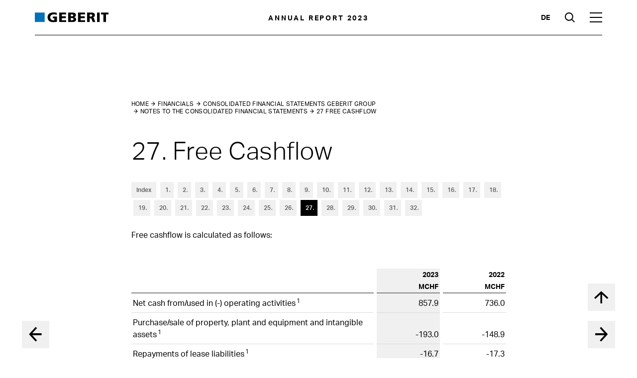

--- FILE ---
content_type: text/html
request_url: https://reports.geberit.com/annual-report/2023/financials/consolidated-financial-statements-geberit-group/notes-to-the-consolidated-financial-statements/free-cashflow.html
body_size: 15863
content:
<!doctype html><html lang="en-US" class="no-js"><head>
<link rel="stylesheet" href="../../../_assets/css/external/tablestyle.css">
<meta charset="utf-8">
<meta http-equiv="Content-Security-Policy" content="default-src 'self' cdn.plyr.io; connect-src 'self' stats.nexxar.com https://cdn.plyr.io; script-src 'self' 'unsafe-inline' 'unsafe-eval' stats.nexxar.com https://www.youtube.com; img-src 'self' stats.nexxar.com via.placeholder.com; style-src 'self' 'unsafe-inline'; frame-src 'self' cms-helper.nexxar.com https://www.youtube-nocookie.com/ https://www.youtube.com; block-all-mixed-content">

<title>Free Cashflow - Geberit Annual Report 2023</title>
<meta name="viewport" content="width=device-width, initial-scale=1, user-scalable=yes, maximum-scale=10">
<meta property="og:title" content="Free Cashflow - Geberit Annual Report 2023">
<meta property="og:type" content="website">
<meta property="og:site_name" content="Geberit Annual Report 2023">
<meta property="og:locale" content="en-US">
<meta property="og:image" content="https://reports.geberit.com/annual-report/2023/_assets/gallery/og-social.png">
<meta property="og:image:width" content="1200">
<meta property="og:image:height" content="630">
<meta name="twitter:site" content="Geberit Annual Report 2023">
<meta name="twitter:card" content="summary_large_image">
<meta name="robots" content="index,follow,noimageclick">
<meta name="apple-mobile-web-app-capable" content="yes">
<meta name="apple-mobile-web-app-status-bar-style" content="black">
<meta name="format-detection" content="telephone=no,date=no,address=no,email=no,url=no">
<meta name="apple-mobile-web-app-title" content="Geberit Annual Report 2023">
<link rel="alternate" hreflang="de" href="https://reports.geberit.com/geschaeftsbericht/2023/finanzteil/konsolidierter-jahresabschluss-der-geberit-gruppe/notes-to-the-consolidated-financial-statements/free-cashflow.html">


<!-- nexxar bridge  -->
<script src="../../../_assets/js/nxr-bridge.js"></script>



<!-- export related meta tags -->


<link rel="canonical" href="https://reports.geberit.com/annual-report/2023/financials/consolidated-financial-statements-geberit-group/notes-to-the-consolidated-financial-statements/free-cashflow.html">
<!-- flatnav meta tags -->
<meta name="nexxar:prev" content="research-and-development-cost.html">
<meta name="nexxar:next" content="segment-reporting.html">

<!-- page config bridge -->

<script type="text/javascript">
  (function(window, nxr) {

    window.nxr.page = {
      header: 'Free Cashflow',
      path: '/financials/consolidated-financial-statements-geberit-group/notes-to-the-consolidated-financial-statements/free-cashflow',
      pageId: '6ba2be8e-6932-4966-a409-2d963b829b66',
      classes: ['english-only','pdf-page-break-before'],
      components: {
      searchSuggestion: {
          translation: {
            searchInputPlaceholder: 'Enter search term',
          },
        },
        consentmanager: {"headline":"Cookie settings","text":"Our website uses cookies which are necessary for running the website and for providing the services you request. We would also like to set the following optional cookies on your device. For more information, please read our <a href=\"#\">Privacy Policy</a>.","trackers":{"necessary":{"title":"Necessary","description":"Matomo etc.","descriptionToggle":"More Information","selected":"true","required":"true","show":"true"},"analytics":{"title":"Analytics","selected":"false","required":"false","show":"true"}},"buttons":{"selected":"Apply selection and agree","all":"Accept all and agree"},"excludedPages":["page--no-consent-manager"]},
        charts: {"bfr-exchange-rates":{"type":"svg"},"bfr-msop-payout-curve":{"type":"svg"},"bfr-net-sales-development":{"type":"svg"},"bfr-construction-output":{"type":"svg"},"bfr-total-construction-output-ry":{"type":"svg"},"bfr-net-sales-markets":{"type":"svg"},"bfr-net-sales-product-areas":{"type":"svg"},"bfr-ebit-ebitda-net-income-eps":{"type":"svg"},"bfr-investments-by-purpose":{"type":"svg"},"bfr-employees-business-processes":{"type":"svg"},"bfr-proportion-women-men-age":{"type":"svg"},"bfr-number-of-new-patents":{"type":"svg"},"bfr-production-volume":{"type":"svg","tooltip":{"column1":"Volume <br/>(industrial minutes; indexed) <strong>{val2}</strong>","line1":"Productivity (industrial minutes per working hour;<br/>Index: 2016 = 100) <strong>{val2}</strong>"}},"bfr-raw-material-price":{"type":"svg"},"bfr-environmental-impact":{"type":"svg"},"bfr-carbon-emissions":{"type":"svg","tooltip":{"column1":"{val1}<br/>CO<sub>2</sub> emissions, absolute: <strong>{val2}</strong>","line2":"{val1}<br/>CO<sub>2</sub> emissions, in relation to currency-adjusted net sales: <strong>{val2}</strong>","line1":"{val1}<br/>Net sales, currency-adjusted:  <strong>{val2}</strong>"}},"chart-bautaetigkeit":{"type":"line","series":[{"name":"Geberit net sales, currency-adjusted and organic in Europe","data":[100.0,102.9,105.8,109.4,111.6,127.5],"colorIndex":"17"},{"name":"Total building construction","data":[100.0,104.4,106.9,109.5,103.0,106.9],"colorIndex":"16"},{"name":"Building construction – renovation","data":[100.0,101.9,103.6,105.3,100.7,105.0],"colorIndex":"15"},{"name":"Building construction – new","data":[100.0,107.4,110.7,114.3,105.6,109.1],"colorIndex":"14"}],"legend":{"enabled":"true"},"xAxis":{"categories":[" ","2017","2018","2019","2020","2021"]}},"chart-wechselkurs":{"type":"line","series":[{"name":"2021","data":[1.076,1.100,1.105,1.101,1.097,1.097,1.078,1.082,1.083,1.065,1.042,1.034],"tooltip":{"valueDecimals":3,"valueSuffix":" CHF"}},{"name":"2020","data":[1.070,1.064,1.057,1.058,1.069,1.069,1.078,1.076,1.081,1.068,1.081,1.084],"tooltip":{"valueDecimals":3,"valueSuffix":" CHF"}}],"legend":{"enabled":"true"},"yAxis":{"allowDecimals":"true","labels":{"format":"{value:.2f}"}},"xAxis":{"categories":["Jan","Feb","Mar","Apr","May","Jun","Jul","Aug","Sep","Oct","Nov","Dec"]}},"chart-rohmaterialpreise":{"type":"line","series":[{"name":"2021","data":[100.1,101.7,103.5,107,108.11,110.4,113.7,115.9,117.9,118.9,120.4,121.7],"tooltip":{"valueDecimals":1}},{"name":"2020","data":[100.0,99.7,99.1,97.4,97.1,96.5,96.8,96.9,97.1,97.4,97.6,98.1],"tooltip":{"valueDecimals":1}}],"legend":{"enabled":"true"},"xAxis":{"categories":["Jan","Feb","Mar","Apr","May","Jun","Jul","Aug","Sep","Oct","Nov","Dec"]}},"chart-umweltbelastung":{"type":"column","series":[{"name":"Environmental impact absolute","type":"column","yAxis":1,"maxPointWidth":25,"data":[{"y":248809,"colorIndex":"5"},{"y":238793,"colorIndex":"5"},{"y":230023,"colorIndex":"5"},{"y":219862,"colorIndex":"5"},{"y":211714,"colorIndex":"5"},{"y":192772,"colorIndex":"5"},{"y":200485,"colorIndex":"0"}]},{"name":"Net sales, currency-adjusted","type":"line","data":[100,107.6,110.1,113.5,117.3,118.9,136.3],"tooltip":{"valueSuffix":"%"}},{"name":"Environmental impact in relation to currency-adjusted net sales","type":"line","data":[100,89.2,84.0,77.9,72.5,65.2,59.1],"tooltip":{"valueDecimals":1,"valueSuffix":"%"}}],"legend":{"enabled":"true"},"xAxis":[{"categories":["2015","2016","2017","2018","2019","2020","2021"]}],"yAxis":[{"tickPositions":[40,60,80,100,120,140],"title":{"text":"%","align":"high","offset":0,"rotation":0,"y":-25,"x":-25}},{"tickPositions":[0,50000,100000,150000,200000,250000],"title":{"text":"Environmental impact in million UBP*","align":"high","offset":-191,"rotation":0,"y":-25,"x":235,"textAlign":"right"},"opposite":true}]},"chart-emissionen":{"type":"column","series":[{"name":"CO₂ emissions absolute","type":"column","yAxis":1,"maxPointWidth":25,"data":[{"y":257909,"colorIndex":"5"},{"y":250108,"colorIndex":"5"},{"y":242796,"colorIndex":"5"},{"y":231484,"colorIndex":"5"},{"y":222639,"colorIndex":"5"},{"y":206553,"colorIndex":"5"},{"y":217009,"colorIndex":"0"}]},{"name":"Net sales, currency-adjusted","type":"line","data":[100,107.6,110.1,113.5,117.3,118.9,136.3],"tooltip":{"valueSuffix":"%"}},{"name":"CO₂ emissions in relation to currency-adjusted net sales","type":"line","data":[100,90.1,85.5,79.1,73.6,67.4,61.7],"tooltip":{"valueSuffix":"%"}}],"legend":{"enabled":"true"},"xAxis":[{"categories":["2015","2016","2017","2018","2019","2020","2021"]}],"yAxis":[{"tickPositions":[40,60,80,100,120,140],"title":{"text":"%","align":"high","offset":0,"rotation":0,"y":-25,"x":-25}},{"tickPositions":[0,60000,120000,180000,240000,300000],"title":{"text":"CO₂ emissions in tonnes","align":"high","offset":-191,"rotation":0,"y":-25,"x":235,"textAlign":"right"},"opposite":true}]},"chart-produktionsvolumen":{"type":"line","series":[{"name":"Productivity (industrial minutes per working hour; indexed)","type":"line","data":[100,108,112,114,117,118,122,130],"colorIndex":"1"},{"name":"Volume (industrial minutes; indexed)","type":"column","maxPointWidth":25,"data":[{"y":null,"colorIndex":"5"},{"y":93,"colorIndex":"5"},{"y":96,"colorIndex":"5"},{"y":102,"colorIndex":"5"},{"y":104,"colorIndex":"5"},{"y":103,"colorIndex":"5"},{"y":101,"colorIndex":"5"},{"y":117,"colorIndex":"0"}]}],"legend":{"enabled":"true"},"xAxis":[{"categories":[" ","2015","2016","2017","2018","2019","2020","2021"]}]},"chart-aktienkursentwicklung-monatlich":{"type":"line","series":[{"name":"Geberit share","data":[544.2,551.58,577.51,615.10,628.48,676.40,720.10,775.0,743.30,701.65,718.95,728.66],"tooltip":{"valueDecimals":2,"valueSuffix":" CHF"}},{"name":"SMI, indexed","data":[544.20,557.57,565.8,577.78,578.37,612.59,622.17,640.34,621.57,615.45,641.99,652.72],"tooltip":{"valueDecimals":2,"valueSuffix":" CHF"}}],"legend":{"enabled":"true"},"xAxis":[{"categories":["Jan","Feb","Mar","Apr","May","Jun","Jul","Aug","Sep","Oct","Nov","Dec"]}],"yAxis":[{"tickPixelInterval":23,"title":{"text":"CHF","align":"high","offset":0,"rotation":0,"y":-25,"x":-15}}]},"chart-aktienkursentwicklung-jaehrlich":{"type":"line","series":[{"name":"Geberit share","data":[37.55,51.8,40.27,35.15,45.95,79.62,89.6,141.36,187.1,142.62,138.88,184.08,188.27,193.32,238.05,300.6,329.2,382.94,442.71,425.5,451.08,498.86,667.49],"tooltip":{"valueDecimals":2,"valueSuffix":" CHF"}},{"name":"SMI, indexed","data":[37.55,40.37,36.37,29.97,25.33,29.44,33.82,42.28,47.09,36.33,29.71,33.94,31.57,33.12,41.14,44.93,46.85,42.1,46.7,46.64,51.06,53.14,61.19],"tooltip":{"valueDecimals":2,"valueSuffix":" CHF"}}],"legend":{"enabled":"true"},"xAxis":[{"categories":["1999","2000","2001","2002","2003","2004","2005","2006","2007","2008","2009","2010","2011","2012","2013","2014","2015","2016","2017","2018","2019","2020","2021"]}],"yAxis":[{"tickPixelInterval":23,"title":{"text":"CHF","align":"high","offset":0,"rotation":0,"y":-25,"x":-15}}]},"chart-co2-strategie":{"type":"column","series":[{"name":"CO₂-Emissionen, absolut","type":"column","yAxis":1,"maxPointWidth":25,"data":[{"y":257909,"colorIndex":"5"},{"y":250108,"colorIndex":"5"},{"y":242769,"colorIndex":"5"},{"y":231484,"colorIndex":"5"},{"y":206553,"colorIndex":"5"},{"y":217009,"colorIndex":"0"}]},{"name":"CO₂-Emissionen, relativ (Index 2015=100)","type":"line","data":[100,67.4,47,32.7,22.8],"tooltip":{"valueSuffix":" kt CO₂"}}],"tooltip":{"valueSuffix":"%"},"legend":{"enabled":"true"},"xAxis":[{"categories":["2015","2020","2025","2030","2035"]}],"yAxis":[{"title":{"text":"kt CO₂","align":"high","offset":0,"rotation":0,"y":-25,"x":0}},{"title":{"text":"%","align":"high","offset":-191,"rotation":0,"y":-25,"x":235,"textAlign":"right"},"opposite":true}]},"chart-nettoumsatz":{"type":"line","series":[{"name":"Net sales development","type":"column","maxPointWidth":25,"data":[{"y":1920,"colorIndex":"5"},{"y":2000,"colorIndex":"5"},{"y":2089,"colorIndex":"5"},{"y":2594,"colorIndex":"5"},{"y":2809,"colorIndex":"5"},{"y":2908,"colorIndex":"5"},{"y":3081,"colorIndex":"5"},{"y":3083,"colorIndex":"5"},{"y":2986,"colorIndex":"5"},{"y":3460,"colorIndex":"0"}]}],"legend":{"enabled":false},"xAxis":[{"categories":["2012","2013","2014","2015","2016","2017","2018","2019","2020","2021"]}],"yAxis":[{"tickPositions":[0,500,1000,1500,2000,2500,3000,3500]}]},"chart-ebit":{"type":"column","series":[{"name":"EBIT","type":"column","colorIndex":"14","data":[757,772,902]},{"name":"EBITDA","type":"column","colorIndex":"15","data":[904,925,1069]},{"name":"Net income","type":"column","colorIndex":"16","data":[647,642,756]},{"name":"EPS","type":"column","colorIndex":"17","yAxis":1,"data":[17.97,17.95,21.34]}],"legend":{"enabled":"true"},"xAxis":[{"categories":["2019","2020","2021"]}],"yAxis":[{"tickPositions":[0,200,400,600,800,1000,1200],"title":{"text":"(in CHF million)","align":"high","offset":0,"rotation":0,"y":-25,"x":42}},{"tickPositions":[0,5,10,15,20,25,30],"title":{"text":"(EPS: in CHF)","align":"high","offset":-191,"rotation":0,"y":-25,"x":225,"textAlign":"right"},"opposite":true}]},"chart-patente":{"type":"line","series":[{"maxPointWidth":25,"name":"Number of new patents","type":"column","data":[{"y":32,"colorIndex":"5"},{"y":46,"colorIndex":"5"},{"y":29,"colorIndex":"5"},{"y":37,"colorIndex":"5"},{"y":41,"colorIndex":"0"}]}],"legend":{"enabled":false},"xAxis":[{"categories":["2017","2018","2019","2020","2021"]}],"yAxis":[{"tickPositions":[0,10,20,30,40,3000,50]}]},"chart-ziele":{"type":"column","series":[{"name":"CO₂ emissions absolute","type":"column","yAxis":1,"maxPointWidth":25,"colorIndex":"5","data":[{"y":257909},{"y":206553},{"y":182000},{"y":157000},{"y":136000}]},{"name":"CO₂ emissions relative","type":"line","data":[100,67.4,43,30,20],"tooltip":{"valueSuffix":"%"},"colorIndex":"0"}],"tooltip":{"valueSuffix":" t CO₂"},"legend":{"enabled":"true"},"xAxis":[{"categories":["2015","2020","2025","2030","2035"]}],"yAxis":[{"tickPositions":[0,20,40,60,80,100],"title":{"text":"%","align":"high","offset":0,"rotation":0,"y":-25,"x":-25}},{"tickPositions":[0,60000,120000,180000,240000,300000],"title":{"text":"t CO₂","align":"high","offset":-191,"rotation":0,"y":-25,"x":255,"textAlign":"right"},"opposite":true}]}},
        dynacharts: {"colors":["#97C227"],"thousandsSep":",","decPoint":".","negativeInBrackets":"true","reverseOrder":"false","buttonText":{"enabled":"Turn dynamic charts off","disabled":"Turn dynamic charts on"},"tooltipText":"Enable or disable the dynamic view of a line chart for each row."},
        survey: {"behavior":"once","oneClickFinish":"true","visibilityDelay":"4000","timeout":"0","excludedPages":["page--home"],"questions":[{"type":"radio","name":"describe-yourself","title":"Which of these describes you best?","answers":["Employee","Analyst","Retail shareholder","Institutional investor","Applicant or student","Sustainability expert","Customer","Supplier","Journalist","Representative NGO/Federation/Politics",{"type":"text","name":"Other","required":true,"placeholder":"Your answer"}]},{"type":"checkbox","name":"topics","title":"Which topics are you looking for in the report? (Multiple choices possible)","answers":["Financial Performance","Sustainability","Management","Strategy","Company and Share","Outlook","Risks","Segments and Regions",{"type":"text","name":"Other","required":false,"placeholder":"Your answer"}]}],"buttonText":{"next":"Confirm","submit":"Send survey"},"surveyCompleteText":{"body":"Thank you for answering our poll."}},
      },
    };
    window.nxr.site.translation = {
      tooltip: {"external-link":"opens new tab"},
    };

    window.nxr.site.language = 'en-US';
    window.nxr.site.languageShort = 'en';

  })(window, nxr);
</script>

<link rel="preload" href="../../../_assets/fonts/aktivgrotesk/aktivgroteskgeberit-w-rg.woff" as="font" type="font/woff" crossorigin>
<link rel="preload" href="../../../_assets/fonts/aktivgrotesk/aktivgroteskgeberit-w-lt.woff" as="font" type="font/woff" crossorigin>
<link rel="preload" href="../../../_assets/fonts/aktivgrotesk/aktivgroteskgeberit-w-md.woff" as="font" type="font/woff" crossorigin>
<link rel="preload" href="../../../_assets/fonts/aktivgrotesk/aktivgroteskgeberit-w-bd.woff" as="font" type="font/woff" crossorigin>
<link rel="preload" href="../../../_assets/fonts/icons/icons-geberit.woff2" as="font" type="font/woff2" crossorigin>
<link rel="stylesheet" href="../../../_assets/css/main.css?h=fTASt12p">
<script src="../../../_assets/js/modernizr.js?h=LQpUDu0T"></script>

<script defer src="../../../_assets/js/vendor.js?h=E09Blh5J"></script>
<script defer id="main-js" src="../../../_assets/js/main.js?h=4u9D0b78"></script>

<script> </script>

<!-- HEAD-DEFAULT -->
  </head>
  <body class="page page--chapter-home page--chapter-pdf-toc-break page--chapter-home page--chapter-highlights-overview page--english-only page--pdf-page-break-before">


<header class="header">
      <a href="../../../" class="header__report-title">Annual Report 2023</a>
  
  <div class="header__inner">
<a href="../../../" class="header__logo header-logo"><img src="../../../_assets/images/logo.svg" class="header-logo__image" alt="Logo"><img src="../../../_assets/images/logo-white.svg" class="header-logo__image header-logo__image--white" alt="Logo"></a><a href="../../../" class="report-title"><h2 class="report-title__headline">
Annual Report <span class="report-title__year">2023</span>
</h2></a><a href="../../../_scripts/language-switch.php?lang=de&path=/finanzteil/konsolidierter-jahresabschluss-der-geberit-gruppe/notes-to-the-consolidated-financial-statements/free-cashflow.html" class="language-switch">de</a><button type="button" class="toggle toggle--search">
  <span class="toggle__text">Suche</span>
</button>
<button type="button" class="toggle toggle--nav">
  <span class="toggle__text">Hauptmenü</span>
</button>
  </div>
<div id="search-suggestion-mount" data-search-action="../../../services/search.html">
</div>
</header>
<div class="nav-container">



    <nav class="nav nav--mobile">
      <div class="nav__inner">
        <div class="nav__back">
<a href="free-cashflow.html#" class="nav__link nav__link--back">Main menu</a>        </div>
        <div class="nav__content">
        <ul class="nav__list nav__list--level1">
            <li class="nav__item nav__item--level1 nav__item--childless">
<a href="../../../" class="nav__link nav__link--home" data-level="1"><span class="nav__title">Home</span></a>            </li>
              <li class="nav__item nav__item--level1 nav__item--has-children">
<a href="../../../business-report.html" class="nav__link nav__link--level1" data-level="1"><span class="nav__title">Business Report</span></a>          <div class="nav__container--level2">
        <ul class="nav__list nav__list--level2">
            <li class="nav__item nav__item--parent">
<a href="../../../business-report.html" class="nav__link nav__link--parent"><span class="nav__title">Business Report</span></a>            </li>
              <li class="nav__item nav__item--level2 nav__item--childless">
<a href="../../../business-report/business-year-at-a-glance.html" class="nav__link nav__link--level2" data-level="2"><span class="nav__title">Business year at a glance</span></a>              </li>
              <li class="nav__item nav__item--level2 nav__item--childless">
<a href="../../../business-report/editorial.html" class="nav__link nav__link--level2" data-level="2"><span class="nav__title">Editorial</span></a>              </li>
              <li class="nav__item nav__item--level2 nav__item--childless">
<a href="../../../business-report/geberit-share-information.html" class="nav__link nav__link--level2" data-level="2"><span class="nav__title">Geberit share information</span></a>              </li>
              <li class="nav__item nav__item--level2 nav__item--childless">
<a href="../../../business-report/management-structure.html" class="nav__link nav__link--level2" data-level="2"><span class="nav__title">Management structure</span></a>              </li>
              <li class="nav__item nav__item--level2 nav__item--has-children">
<a href="../../../business-report/business-and-financial-review.html" class="nav__link nav__link--level2" data-level="2"><span class="nav__title">Business and financial review</span></a>        <ul class="nav__list nav__list--level3">
            <li class="nav__item nav__item--parent">
<a href="../../../business-report/business-and-financial-review.html" class="nav__link nav__link--parent"><span class="nav__title">Business and financial review</span></a>            </li>
              <li class="nav__item nav__item--level3 nav__item--has-children">
<a href="../../../business-report/business-and-financial-review/strategy-and-goals.html" class="nav__link nav__link--level3" data-level="3"><span class="nav__title">Strategy and goals</span></a>        <ul class="nav__list nav__list--level4">
            <li class="nav__item nav__item--parent">
<a href="../../../business-report/business-and-financial-review/strategy-and-goals.html" class="nav__link nav__link--parent"><span class="nav__title">Strategy and goals</span></a>            </li>
              <li class="nav__item nav__item--level4 nav__item--childless">
<a href="../../../business-report/business-and-financial-review/strategy-and-goals/strategy.html" class="nav__link nav__link--level4" data-level="4"><span class="nav__title">Strategy</span></a>              </li>
              <li class="nav__item nav__item--level4 nav__item--childless">
<a href="../../../business-report/business-and-financial-review/strategy-and-goals/strategic-success-factors.html" class="nav__link nav__link--level4" data-level="4"><span class="nav__title">Strategic success factors</span></a>              </li>
              <li class="nav__item nav__item--level4 nav__item--childless">
<a href="../../../business-report/business-and-financial-review/strategy-and-goals/medium-term-goals.html" class="nav__link nav__link--level4" data-level="4"><span class="nav__title">Medium-term goals</span></a>              </li>
              <li class="nav__item nav__item--level4 nav__item--childless">
<a href="../../../business-report/business-and-financial-review/strategy-and-goals/value-oriented-management.html" class="nav__link nav__link--level4" data-level="4"><span class="nav__title">Value-oriented management</span></a>              </li>
              <li class="nav__item nav__item--level4 nav__item--childless">
<a href="../../../business-report/business-and-financial-review/strategy-and-goals/risk-management.html" class="nav__link nav__link--level4" data-level="4"><span class="nav__title">Risk management</span></a>              </li>
        </ul>
              </li>
              <li class="nav__item nav__item--level3 nav__item--has-children">
<a href="../../../business-report/business-and-financial-review/financial-year-2023.html" class="nav__link nav__link--level3" data-level="3"><span class="nav__title">Financial Year 2023</span></a>        <ul class="nav__list nav__list--level4">
            <li class="nav__item nav__item--parent">
<a href="../../../business-report/business-and-financial-review/financial-year-2023.html" class="nav__link nav__link--parent"><span class="nav__title">Financial Year 2023</span></a>            </li>
              <li class="nav__item nav__item--level4 nav__item--childless">
<a href="../../../business-report/business-and-financial-review/financial-year-2023/market-environment.html" class="nav__link nav__link--level4" data-level="4"><span class="nav__title">Market environment</span></a>              </li>
              <li class="nav__item nav__item--level4 nav__item--childless">
<a href="../../../business-report/business-and-financial-review/financial-year-2023/net-sales.html" class="nav__link nav__link--level4" data-level="4"><span class="nav__title">Net sales</span></a>              </li>
              <li class="nav__item nav__item--level4 nav__item--childless">
<a href="../../../business-report/business-and-financial-review/financial-year-2023/results.html" class="nav__link nav__link--level4" data-level="4"><span class="nav__title">Results</span></a>              </li>
              <li class="nav__item nav__item--level4 nav__item--childless">
<a href="../../../business-report/business-and-financial-review/financial-year-2023/financial-structure.html" class="nav__link nav__link--level4" data-level="4"><span class="nav__title">Financial structure</span></a>              </li>
              <li class="nav__item nav__item--level4 nav__item--childless">
<a href="../../../business-report/business-and-financial-review/financial-year-2023/investments.html" class="nav__link nav__link--level4" data-level="4"><span class="nav__title">Investments</span></a>              </li>
              <li class="nav__item nav__item--level4 nav__item--childless">
<a href="../../../business-report/business-and-financial-review/financial-year-2023/employees.html" class="nav__link nav__link--level4" data-level="4"><span class="nav__title">Employees</span></a>              </li>
              <li class="nav__item nav__item--level4 nav__item--childless">
<a href="../../../business-report/business-and-financial-review/financial-year-2023/customers.html" class="nav__link nav__link--level4" data-level="4"><span class="nav__title">Customers</span></a>              </li>
              <li class="nav__item nav__item--level4 nav__item--childless">
<a href="../../../business-report/business-and-financial-review/financial-year-2023/innovation.html" class="nav__link nav__link--level4" data-level="4"><span class="nav__title">Innovation</span></a>              </li>
              <li class="nav__item nav__item--level4 nav__item--childless">
<a href="../../../business-report/business-and-financial-review/financial-year-2023/procurement.html" class="nav__link nav__link--level4" data-level="4"><span class="nav__title">Procurement</span></a>              </li>
              <li class="nav__item nav__item--level4 nav__item--childless">
<a href="../../../business-report/business-and-financial-review/financial-year-2023/production.html" class="nav__link nav__link--level4" data-level="4"><span class="nav__title">Production</span></a>              </li>
              <li class="nav__item nav__item--level4 nav__item--childless">
<a href="../../../business-report/business-and-financial-review/financial-year-2023/logistics.html" class="nav__link nav__link--level4" data-level="4"><span class="nav__title">Logistics</span></a>              </li>
              <li class="nav__item nav__item--level4 nav__item--childless">
<a href="../../../business-report/business-and-financial-review/financial-year-2023/sustainability.html" class="nav__link nav__link--level4" data-level="4"><span class="nav__title">Sustainability</span></a>              </li>
              <li class="nav__item nav__item--level4 nav__item--childless">
<a href="../../../business-report/business-and-financial-review/financial-year-2023/social-responsibility.html" class="nav__link nav__link--level4" data-level="4"><span class="nav__title">Social responsibility</span></a>              </li>
              <li class="nav__item nav__item--level4 nav__item--childless">
<a href="../../../business-report/business-and-financial-review/financial-year-2023/information-technology.html" class="nav__link nav__link--level4" data-level="4"><span class="nav__title">Information Technology (IT)</span></a>              </li>
              <li class="nav__item nav__item--level4 nav__item--childless">
<a href="../../../business-report/business-and-financial-review/financial-year-2023/compliance.html" class="nav__link nav__link--level4" data-level="4"><span class="nav__title">Compliance</span></a>              </li>
              <li class="nav__item nav__item--level4 nav__item--childless">
<a href="../../../business-report/business-and-financial-review/financial-year-2023/changes-in-group-structure.html" class="nav__link nav__link--level4" data-level="4"><span class="nav__title">Changes in Group structure</span></a>              </li>
        </ul>
              </li>
              <li class="nav__item nav__item--level3 nav__item--childless">
<a href="../../../business-report/business-and-financial-review/outlook.html" class="nav__link nav__link--level3" data-level="3"><span class="nav__title">Outlook 2024</span></a>              </li>
        </ul>
              </li>
              <li class="nav__item nav__item--level2 nav__item--has-children">
<a href="../../../business-report/corporate-governance.html" class="nav__link nav__link--level2" data-level="2"><span class="nav__title">Corporate Governance</span></a>        <ul class="nav__list nav__list--level3">
            <li class="nav__item nav__item--parent">
<a href="../../../business-report/corporate-governance.html" class="nav__link nav__link--parent"><span class="nav__title">Corporate Governance</span></a>            </li>
              <li class="nav__item nav__item--level3 nav__item--childless">
<a href="../../../business-report/corporate-governance/0-introduction.html" class="nav__link nav__link--level3" data-level="3"><span class="nav__title">0. Introduction</span></a>              </li>
              <li class="nav__item nav__item--level3 nav__item--childless">
<a href="../../../business-report/corporate-governance/1-group-structure-and-shareholders.html" class="nav__link nav__link--level3" data-level="3"><span class="nav__title">1. Group structure and shareholders</span></a>              </li>
              <li class="nav__item nav__item--level3 nav__item--childless">
<a href="../../../business-report/corporate-governance/2-capital-structure.html" class="nav__link nav__link--level3" data-level="3"><span class="nav__title">2. Capital structure</span></a>              </li>
              <li class="nav__item nav__item--level3 nav__item--childless">
<a href="../../../business-report/corporate-governance/3-board-of-directors.html" class="nav__link nav__link--level3" data-level="3"><span class="nav__title">3. Board of Directors</span></a>              </li>
              <li class="nav__item nav__item--level3 nav__item--childless">
<a href="../../../business-report/corporate-governance/4-group-executive-board.html" class="nav__link nav__link--level3" data-level="3"><span class="nav__title">4. Group Executive Board</span></a>              </li>
              <li class="nav__item nav__item--level3 nav__item--childless">
<a href="../../../business-report/corporate-governance/5-compensations-shareholdings-and-loans.html" class="nav__link nav__link--level3" data-level="3"><span class="nav__title">5. Compensations, shareholdings and loans</span></a>              </li>
              <li class="nav__item nav__item--level3 nav__item--childless">
<a href="../../../business-report/corporate-governance/6-participatory-rights-of-shareholders.html" class="nav__link nav__link--level3" data-level="3"><span class="nav__title">6. Participatory rights of shareholders</span></a>              </li>
              <li class="nav__item nav__item--level3 nav__item--childless">
<a href="../../../business-report/corporate-governance/7-changes-of-control-and-defence-measures.html" class="nav__link nav__link--level3" data-level="3"><span class="nav__title">7. Changes of control and defence measures</span></a>              </li>
              <li class="nav__item nav__item--level3 nav__item--childless">
<a href="../../../business-report/corporate-governance/8-auditors.html" class="nav__link nav__link--level3" data-level="3"><span class="nav__title">8. Auditors</span></a>              </li>
              <li class="nav__item nav__item--level3 nav__item--childless">
<a href="../../../business-report/corporate-governance/9-information-policy.html" class="nav__link nav__link--level3" data-level="3"><span class="nav__title">9. Information policy</span></a>              </li>
              <li class="nav__item nav__item--level3 nav__item--childless">
<a href="../../../business-report/corporate-governance/10-blackout-periods.html" class="nav__link nav__link--level3" data-level="3"><span class="nav__title">10. Blackout periods</span></a>              </li>
        </ul>
              </li>
              <li class="nav__item nav__item--level2 nav__item--has-children">
<a href="../../../business-report/remuneration-report.html" class="nav__link nav__link--level2" data-level="2"><span class="nav__title">Remuneration Report</span></a>        <ul class="nav__list nav__list--level3">
            <li class="nav__item nav__item--parent">
<a href="../../../business-report/remuneration-report.html" class="nav__link nav__link--parent"><span class="nav__title">Remuneration Report</span></a>            </li>
              <li class="nav__item nav__item--level3 nav__item--childless">
<a href="../../../business-report/remuneration-report/1-introduction.html" class="nav__link nav__link--level3" data-level="3"><span class="nav__title">1. Introduction</span></a>              </li>
              <li class="nav__item nav__item--level3 nav__item--childless">
<a href="../../../business-report/remuneration-report/2-foreword-by-the-chair-of-the-nomination-compensation-committee.html" class="nav__link nav__link--level3" data-level="3"><span class="nav__title">2. Foreword by the Chair of the Nomination &amp; Compensation Committee</span></a>              </li>
              <li class="nav__item nav__item--level3 nav__item--childless">
<a href="../../../business-report/remuneration-report/3-remuneration-at-a-glance.html" class="nav__link nav__link--level3" data-level="3"><span class="nav__title">3. Remuneration at a glance</span></a>              </li>
              <li class="nav__item nav__item--level3 nav__item--childless">
<a href="../../../business-report/remuneration-report/4-determination-of-remuneration.html" class="nav__link nav__link--level3" data-level="3"><span class="nav__title">4. Determination of remuneration</span></a>              </li>
              <li class="nav__item nav__item--level3 nav__item--childless">
<a href="../../../business-report/remuneration-report/5-remuneration-architecture.html" class="nav__link nav__link--level3" data-level="3"><span class="nav__title">5. Remuneration architecture</span></a>              </li>
              <li class="nav__item nav__item--level3 nav__item--childless">
<a href="../../../business-report/remuneration-report/6-board-of-directors-remuneration-and-share-ownership-in-2023.html" class="nav__link nav__link--level3" data-level="3"><span class="nav__title">6. Board of Directors: remuneration and share ownership in 2023</span></a>              </li>
              <li class="nav__item nav__item--level3 nav__item--childless">
<a href="../../../business-report/remuneration-report/7-group-executive-board-remuneration-and-share-option-ownership-in-2023.html" class="nav__link nav__link--level3" data-level="3"><span class="nav__title">7. Group Executive Board: remuneration and share/option ownership in 2023</span></a>              </li>
              <li class="nav__item nav__item--level3 nav__item--childless">
<a href="../../../business-report/remuneration-report/8-summary-of-share-and-option-plans-2023.html" class="nav__link nav__link--level3" data-level="3"><span class="nav__title">8. Summary of share and option plans 2023</span></a>              </li>
              <li class="nav__item nav__item--level3 nav__item--childless">
<a href="../../../business-report/remuneration-report/9-summary-of-shares-and-options-held-by-management-and-employees-as-of-31-december-2023.html" class="nav__link nav__link--level3" data-level="3"><span class="nav__title">9. Summary of shares and options held by management and employees as of 31 December 2023</span></a>              </li>
              <li class="nav__item nav__item--level3 nav__item--childless">
<a href="../../../business-report/remuneration-report/10-functions-held-by-members-of-the-board-of-directors-and-by-members-of-the-group-executive-board-in-other-companies.html" class="nav__link nav__link--level3" data-level="3"><span class="nav__title">10. Functions held by members of the Board of Directors and by members of the Group Executive Board in other companies</span></a>              </li>
              <li class="nav__item nav__item--level3 nav__item--childless">
<a href="../../../business-report/remuneration-report/11-report-of-the-statutory-auditor.html" class="nav__link nav__link--level3" data-level="3"><span class="nav__title">11. Report of the statutory auditor</span></a>              </li>
        </ul>
              </li>
        </ul>
          </div>
              </li>
              <li class="nav__item nav__item--level1 nav__item--has-children nav__item--inpath">
<a href="../../../financials.html" class="nav__link nav__link--level1" data-level="1"><span class="nav__title">Financials</span></a>          <div class="nav__container--level2">
        <ul class="nav__list nav__list--level2">
            <li class="nav__item nav__item--parent">
<a href="../../../financials.html" class="nav__link nav__link--parent"><span class="nav__title">Financials</span></a>            </li>
              <li class="nav__item nav__item--level2 nav__item--childless">
<a href="../../financial-year-at-a-glance.html" class="nav__link nav__link--level2" data-level="2"><span class="nav__title">Financial year at a glance</span></a>              </li>
              <li class="nav__item nav__item--level2 nav__item--childless">
<a href="../../10-year-key-figures.html" class="nav__link nav__link--level2" data-level="2"><span class="nav__title">10-year key figures</span></a>              </li>
              <li class="nav__item nav__item--level2 nav__item--has-children nav__item--inpath">
<a href="../../consolidated-financial-statements-geberit-group.html" class="nav__link nav__link--level2" data-level="2"><span class="nav__title">Consolidated Financial Statements Geberit Group</span></a>        <ul class="nav__list nav__list--level3">
            <li class="nav__item nav__item--parent">
<a href="../../consolidated-financial-statements-geberit-group.html" class="nav__link nav__link--parent"><span class="nav__title">Consolidated Financial Statements Geberit Group</span></a>            </li>
              <li class="nav__item nav__item--level3 nav__item--childless">
<a href="../balance-sheet.html" class="nav__link nav__link--level3" data-level="3"><span class="nav__title">Balance Sheet</span></a>              </li>
              <li class="nav__item nav__item--level3 nav__item--childless">
<a href="../income-statements.html" class="nav__link nav__link--level3" data-level="3"><span class="nav__title">Income Statement</span></a>              </li>
              <li class="nav__item nav__item--level3 nav__item--childless">
<a href="../statements-of-comprehensive-income-and-changes-in-equity.html" class="nav__link nav__link--level3" data-level="3"><span class="nav__title">Statement of Comprehensive Income and Changes in Equity</span></a>              </li>
              <li class="nav__item nav__item--level3 nav__item--childless">
<a href="../statements-of-cashflows.html" class="nav__link nav__link--level3" data-level="3"><span class="nav__title">Statement of Cashflows</span></a>              </li>
              <li class="nav__item nav__item--level3 nav__item--childless nav__item--inpath">
<a href="../notes-to-the-consolidated-financial-statements.html" class="nav__link nav__link--level3" data-level="3"><span class="nav__title">Notes to the Consolidated Financial Statements</span></a>        <ul class="nav__list nav__list--level4">
            <li class="nav__item nav__item--parent">
<a href="../notes-to-the-consolidated-financial-statements.html" class="nav__link nav__link--parent"><span class="nav__title">Notes to the Consolidated Financial Statements</span></a>            </li>
              <li class="nav__item nav__item--level4 nav__item--childless">
<a href="basic-information.html" class="nav__link nav__link--level4" data-level="4"><span class="nav__noteid">1</span>
<span class="nav__title">Basic information</span></a>              </li>
              <li class="nav__item nav__item--level4 nav__item--childless">
<a href="changes-in-group-structure.html" class="nav__link nav__link--level4" data-level="4"><span class="nav__noteid">2</span>
<span class="nav__title">Changes in Group structure</span></a>              </li>
              <li class="nav__item nav__item--level4 nav__item--childless">
<a href="summary-of-significant-accounting-policies.html" class="nav__link nav__link--level4" data-level="4"><span class="nav__noteid">3</span>
<span class="nav__title">Summary of significant accounting policies</span></a>              </li>
              <li class="nav__item nav__item--level4 nav__item--childless">
<a href="risk-assessment-and-management.html" class="nav__link nav__link--level4" data-level="4"><span class="nav__noteid">4</span>
<span class="nav__title">Risk assessment and management</span></a>              </li>
              <li class="nav__item nav__item--level4 nav__item--childless">
<a href="management-of-capital.html" class="nav__link nav__link--level4" data-level="4"><span class="nav__noteid">5</span>
<span class="nav__title">Management of capital</span></a>              </li>
              <li class="nav__item nav__item--level4 nav__item--childless">
<a href="trade-accounts-receivable.html" class="nav__link nav__link--level4" data-level="4"><span class="nav__noteid">6</span>
<span class="nav__title">Trade accounts receivable</span></a>              </li>
              <li class="nav__item nav__item--level4 nav__item--childless">
<a href="other-current-assets-and-current-financial-assets.html" class="nav__link nav__link--level4" data-level="4"><span class="nav__noteid">7</span>
<span class="nav__title">Other current assets and current financial assets</span></a>              </li>
              <li class="nav__item nav__item--level4 nav__item--childless">
<a href="inventories.html" class="nav__link nav__link--level4" data-level="4"><span class="nav__noteid">8</span>
<span class="nav__title">Inventories</span></a>              </li>
              <li class="nav__item nav__item--level4 nav__item--childless">
<a href="property-plant-and-equipment.html" class="nav__link nav__link--level4" data-level="4"><span class="nav__noteid">9</span>
<span class="nav__title">Property, plant and equipment</span></a>              </li>
              <li class="nav__item nav__item--level4 nav__item--childless">
<a href="other-non-current-assets-and-non-current-financial-assets.html" class="nav__link nav__link--level4" data-level="4"><span class="nav__noteid">10</span>
<span class="nav__title">Other non-current assets and non-current financial assets</span></a>              </li>
              <li class="nav__item nav__item--level4 nav__item--childless">
<a href="goodwill-and-intangible-assets.html" class="nav__link nav__link--level4" data-level="4"><span class="nav__noteid">11</span>
<span class="nav__title">Goodwill and intangible assets</span></a>              </li>
              <li class="nav__item nav__item--level4 nav__item--childless">
<a href="short-term-debt.html" class="nav__link nav__link--level4" data-level="4"><span class="nav__noteid">12</span>
<span class="nav__title">Short-term debt</span></a>              </li>
              <li class="nav__item nav__item--level4 nav__item--childless">
<a href="other-current-liabilities-and-provisions.html" class="nav__link nav__link--level4" data-level="4"><span class="nav__noteid">13</span>
<span class="nav__title">Other current liabilities and provisions</span></a>              </li>
              <li class="nav__item nav__item--level4 nav__item--childless">
<a href="long-term-debt.html" class="nav__link nav__link--level4" data-level="4"><span class="nav__noteid">14</span>
<span class="nav__title">Long-term debt</span></a>              </li>
              <li class="nav__item nav__item--level4 nav__item--childless">
<a href="financial-instruments.html" class="nav__link nav__link--level4" data-level="4"><span class="nav__noteid">15</span>
<span class="nav__title">Financial instruments</span></a>              </li>
              <li class="nav__item nav__item--level4 nav__item--childless">
<a href="retirement-benefit-plans.html" class="nav__link nav__link--level4" data-level="4"><span class="nav__noteid">16</span>
<span class="nav__title">Retirement benefit plans</span></a>              </li>
              <li class="nav__item nav__item--level4 nav__item--childless">
<a href="participation-plans.html" class="nav__link nav__link--level4" data-level="4"><span class="nav__noteid">17</span>
<span class="nav__title">Participation plans</span></a>              </li>
              <li class="nav__item nav__item--level4 nav__item--childless">
<a href="deferred-tax-assets-and-liabilities.html" class="nav__link nav__link--level4" data-level="4"><span class="nav__noteid">18</span>
<span class="nav__title">Deferred tax assets and liabilities</span></a>              </li>
              <li class="nav__item nav__item--level4 nav__item--childless">
<a href="other-non-current-liabilities-and-provisions.html" class="nav__link nav__link--level4" data-level="4"><span class="nav__noteid">19</span>
<span class="nav__title">Other non-current liabilities and provisions</span></a>              </li>
              <li class="nav__item nav__item--level4 nav__item--childless">
<a href="contingencies.html" class="nav__link nav__link--level4" data-level="4"><span class="nav__noteid">20</span>
<span class="nav__title">Contingencies</span></a>              </li>
              <li class="nav__item nav__item--level4 nav__item--childless">
<a href="capital-stock-and-treasury-shares.html" class="nav__link nav__link--level4" data-level="4"><span class="nav__noteid">21</span>
<span class="nav__title">Capital stock and treasury shares</span></a>              </li>
              <li class="nav__item nav__item--level4 nav__item--childless">
<a href="earnings-per-share.html" class="nav__link nav__link--level4" data-level="4"><span class="nav__noteid">22</span>
<span class="nav__title">Earnings per share</span></a>              </li>
              <li class="nav__item nav__item--level4 nav__item--childless">
<a href="other-operating-expenses-net.html" class="nav__link nav__link--level4" data-level="4"><span class="nav__noteid">23</span>
<span class="nav__title">Other operating expenses, net</span></a>              </li>
              <li class="nav__item nav__item--level4 nav__item--childless">
<a href="financial-result-net.html" class="nav__link nav__link--level4" data-level="4"><span class="nav__noteid">24</span>
<span class="nav__title">Financial result, net</span></a>              </li>
              <li class="nav__item nav__item--level4 nav__item--childless">
<a href="income-tax-expenses.html" class="nav__link nav__link--level4" data-level="4"><span class="nav__noteid">25</span>
<span class="nav__title">Income tax expenses</span></a>              </li>
              <li class="nav__item nav__item--level4 nav__item--childless">
<a href="research-and-development-cost.html" class="nav__link nav__link--level4" data-level="4"><span class="nav__noteid">26</span>
<span class="nav__title">Research and development cost</span></a>              </li>
              <li class="nav__item nav__item--level4 nav__item--childless nav__item--active">
<a href="free-cashflow.html" class="nav__link nav__link--level4" data-level="4"><span class="nav__noteid">27</span>
<span class="nav__title">Free Cashflow</span></a>              </li>
              <li class="nav__item nav__item--level4 nav__item--childless">
<a href="segment-reporting.html" class="nav__link nav__link--level4" data-level="4"><span class="nav__noteid">28</span>
<span class="nav__title">Segment reporting</span></a>              </li>
              <li class="nav__item nav__item--level4 nav__item--childless">
<a href="related-party-transactions.html" class="nav__link nav__link--level4" data-level="4"><span class="nav__noteid">29</span>
<span class="nav__title">Related party transactions</span></a>              </li>
              <li class="nav__item nav__item--level4 nav__item--childless">
<a href="foreign-exchange-rates.html" class="nav__link nav__link--level4" data-level="4"><span class="nav__noteid">30</span>
<span class="nav__title">Foreign exchange rates</span></a>              </li>
              <li class="nav__item nav__item--level4 nav__item--childless">
<a href="subsequent-events.html" class="nav__link nav__link--level4" data-level="4"><span class="nav__noteid">31</span>
<span class="nav__title">Subsequent events</span></a>              </li>
              <li class="nav__item nav__item--level4 nav__item--childless">
<a href="group-companies-as-at-31-december-2023.html" class="nav__link nav__link--level4" data-level="4"><span class="nav__noteid">32</span>
<span class="nav__title">Group companies as at 31&nbsp;December 2023</span></a>              </li>
        </ul>
              </li>
              <li class="nav__item nav__item--level3 nav__item--childless">
<a href="../report-of-the-statutory-auditor.html" class="nav__link nav__link--level3" data-level="3"><span class="nav__title">Report of the statutory auditor</span></a>              </li>
        </ul>
              </li>
              <li class="nav__item nav__item--level2 nav__item--has-children">
<a href="../../financial-statements-geberit-ag.html" class="nav__link nav__link--level2" data-level="2"><span class="nav__title">Financial statements Geberit AG</span></a>        <ul class="nav__list nav__list--level3">
            <li class="nav__item nav__item--parent">
<a href="../../financial-statements-geberit-ag.html" class="nav__link nav__link--parent"><span class="nav__title">Financial statements Geberit AG</span></a>            </li>
              <li class="nav__item nav__item--level3 nav__item--childless">
<a href="../../financial-statements-geberit-ag/balance-sheets.html" class="nav__link nav__link--level3" data-level="3"><span class="nav__title">Balance sheet</span></a>              </li>
              <li class="nav__item nav__item--level3 nav__item--childless">
<a href="../../financial-statements-geberit-ag/income-statements.html" class="nav__link nav__link--level3" data-level="3"><span class="nav__title">Income statement</span></a>              </li>
              <li class="nav__item nav__item--level3 nav__item--has-children">
<a href="../../financial-statements-geberit-ag/notes-to-the-financial-statements.html" class="nav__link nav__link--level3" data-level="3"><span class="nav__title">Notes to the financial statements</span></a>        <ul class="nav__list nav__list--level4">
            <li class="nav__item nav__item--parent">
<a href="../../financial-statements-geberit-ag/notes-to-the-financial-statements.html" class="nav__link nav__link--parent"><span class="nav__title">Notes to the financial statements</span></a>            </li>
              <li class="nav__item nav__item--level4 nav__item--childless">
<a href="../../financial-statements-geberit-ag/notes-to-the-financial-statements/1-standards.html" class="nav__link nav__link--level4" data-level="4"><span class="nav__title">1. Standards</span></a>              </li>
              <li class="nav__item nav__item--level4 nav__item--childless">
<a href="../../financial-statements-geberit-ag/notes-to-the-financial-statements/2-other-statutory-disclosures.html" class="nav__link nav__link--level4" data-level="4"><span class="nav__title">2. Other statutory disclosures</span></a>              </li>
              <li class="nav__item nav__item--level4 nav__item--childless">
<a href="../../financial-statements-geberit-ag/notes-to-the-financial-statements/3-profit-distribution.html" class="nav__link nav__link--level4" data-level="4"><span class="nav__title">3. Profit distribution</span></a>              </li>
        </ul>
              </li>
              <li class="nav__item nav__item--level3 nav__item--childless">
<a href="../../financial-statements-geberit-ag/report-of-the-statutory-auditor.html" class="nav__link nav__link--level3" data-level="3"><span class="nav__title">Report of the statutory auditor</span></a>              </li>
        </ul>
              </li>
        </ul>
          </div>
              </li>
              <li class="nav__item nav__item--level1 nav__item--has-children">
<a href="../../../sustainability.html" class="nav__link nav__link--level1" data-level="1"><span class="nav__title">Sustainability</span></a>          <div class="nav__container--level2">
        <ul class="nav__list nav__list--level2">
            <li class="nav__item nav__item--parent">
<a href="../../../sustainability.html" class="nav__link nav__link--parent"><span class="nav__title">Sustainability</span></a>            </li>
              <li class="nav__item nav__item--level2 nav__item--childless">
<a href="../../../sustainability/sustainability-at-a-glance.html" class="nav__link nav__link--level2" data-level="2"><span class="nav__title">Sustainability at a glance</span></a>              </li>
              <li class="nav__item nav__item--level2 nav__item--childless">
<a href="../../../sustainability/10-year-key-figures-environment.html" class="nav__link nav__link--level2" data-level="2"><span class="nav__title">10-year key figures environment</span></a>              </li>
              <li class="nav__item nav__item--level2 nav__item--has-children">
<a href="../../../sustainability/key-figures-sustainability.html" class="nav__link nav__link--level2" data-level="2"><span class="nav__title">Key figures sustainability</span></a>        <ul class="nav__list nav__list--level3">
            <li class="nav__item nav__item--parent">
<a href="../../../sustainability/key-figures-sustainability.html" class="nav__link nav__link--parent"><span class="nav__title">Key figures sustainability</span></a>            </li>
              <li class="nav__item nav__item--level3 nav__item--childless">
<a href="../../../sustainability/key-figures-sustainability/environment.html" class="nav__link nav__link--level3" data-level="3"><span class="nav__title">Environment</span></a>              </li>
              <li class="nav__item nav__item--level3 nav__item--childless">
<a href="../../../sustainability/key-figures-sustainability/employees-and-society.html" class="nav__link nav__link--level3" data-level="3"><span class="nav__title">Employees and society</span></a>              </li>
        </ul>
              </li>
              <li class="nav__item nav__item--level2 nav__item--childless">
<a href="../../../sustainability/introduction-sustainability-reporting.html" class="nav__link nav__link--level2" data-level="2"><span class="nav__title">Introduction sustainability report</span></a>              </li>
              <li class="nav__item nav__item--level2 nav__item--childless">
<a href="../../../sustainability/business-model-and-value-chain.html" class="nav__link nav__link--level2" data-level="2"><span class="nav__title">Business model and value chain</span></a>              </li>
              <li class="nav__item nav__item--level2 nav__item--has-children">
<a href="../../../sustainability/materiality-analysis.html" class="nav__link nav__link--level2" data-level="2"><span class="nav__title">Materiality analysis</span></a>        <ul class="nav__list nav__list--level3">
            <li class="nav__item nav__item--parent">
<a href="../../../sustainability/materiality-analysis.html" class="nav__link nav__link--parent"><span class="nav__title">Materiality analysis</span></a>            </li>
              <li class="nav__item nav__item--level3 nav__item--childless">
<a href="../../../sustainability/materiality-analysis/process-of-determining-material-topics-gri-3-1.html" class="nav__link nav__link--level3" data-level="3"><span class="nav__title">Process of determining material topics (GRI 3-1)</span></a>              </li>
              <li class="nav__item nav__item--level3 nav__item--childless">
<a href="../../../sustainability/materiality-analysis/list-of-material-topics-gri-3-2.html" class="nav__link nav__link--level3" data-level="3"><span class="nav__title">List of material topics (GRI 3-2)</span></a>              </li>
        </ul>
              </li>
              <li class="nav__item nav__item--level2 nav__item--childless">
<a href="../../../sustainability/sustainability-strategy.html" class="nav__link nav__link--level2" data-level="2"><span class="nav__title">Sustainability strategy</span></a>              </li>
              <li class="nav__item nav__item--level2 nav__item--has-children">
<a href="../../../sustainability/sustainability-performance-report.html" class="nav__link nav__link--level2" data-level="2"><span class="nav__title">Sustainability performance report</span></a>        <ul class="nav__list nav__list--level3">
            <li class="nav__item nav__item--parent">
<a href="../../../sustainability/sustainability-performance-report.html" class="nav__link nav__link--parent"><span class="nav__title">Sustainability performance report</span></a>            </li>
              <li class="nav__item nav__item--level3 nav__item--has-children">
<a href="../../../sustainability/sustainability-performance-report/organisational-profile.html" class="nav__link nav__link--level3" data-level="3"><span class="nav__title">Organisational profile</span></a>        <ul class="nav__list nav__list--level4">
            <li class="nav__item nav__item--parent">
<a href="../../../sustainability/sustainability-performance-report/organisational-profile.html" class="nav__link nav__link--parent"><span class="nav__title">Organisational profile</span></a>            </li>
              <li class="nav__item nav__item--level4 nav__item--childless">
<a href="../../../sustainability/sustainability-performance-report/organisational-profile/name-of-the-organisation.html" class="nav__link nav__link--level4" data-level="4"><span class="nav__noteid">GRI 2-1</span>
<span class="nav__title">Organisation</span></a>              </li>
              <li class="nav__item nav__item--level4 nav__item--childless">
<a href="../../../sustainability/sustainability-performance-report/organisational-profile/basis-of-consolidation.html" class="nav__link nav__link--level4" data-level="4"><span class="nav__noteid">GRI 2-2</span>
<span class="nav__title">Basis of consolidation</span></a>              </li>
              <li class="nav__item nav__item--level4 nav__item--childless">
<a href="../../../sustainability/sustainability-performance-report/organisational-profile/reporting-period.html" class="nav__link nav__link--level4" data-level="4"><span class="nav__noteid">GRI 2-3</span>
<span class="nav__title">Reporting period, cycle and contact point</span></a>              </li>
              <li class="nav__item nav__item--level4 nav__item--childless">
<a href="../../../sustainability/sustainability-performance-report/organisational-profile/restatements-of-information.html" class="nav__link nav__link--level4" data-level="4"><span class="nav__noteid">GRI 2-4</span>
<span class="nav__title">Restatements of information</span></a>              </li>
              <li class="nav__item nav__item--level4 nav__item--childless">
<a href="../../../sustainability/sustainability-performance-report/organisational-profile/external-assurance.html" class="nav__link nav__link--level4" data-level="4"><span class="nav__noteid">GRI 2-5</span>
<span class="nav__title">External assurance</span></a>              </li>
        </ul>
              </li>
              <li class="nav__item nav__item--level3 nav__item--has-children">
<a href="../../../sustainability/sustainability-performance-report/ethics-and-integrity.html" class="nav__link nav__link--level3" data-level="3"><span class="nav__title">Activities</span></a>        <ul class="nav__list nav__list--level4">
            <li class="nav__item nav__item--parent">
<a href="../../../sustainability/sustainability-performance-report/ethics-and-integrity.html" class="nav__link nav__link--parent"><span class="nav__title">Activities</span></a>            </li>
              <li class="nav__item nav__item--level4 nav__item--childless">
<a href="../../../sustainability/sustainability-performance-report/ethics-and-integrity/activities-brands-products-and-services.html" class="nav__link nav__link--level4" data-level="4"><span class="nav__noteid">GRI 2-6</span>
<span class="nav__title">Activities, value chain and business relationships</span></a>              </li>
              <li class="nav__item nav__item--level4 nav__item--childless">
<a href="../../../sustainability/sustainability-performance-report/ethics-and-integrity/composition-of-the-workforce-and-further-employees.html" class="nav__link nav__link--level4" data-level="4"><span class="nav__noteid">GRI 2-7, GRI 2-8 </span>
<span class="nav__title">Composition of the workforce and further employees</span></a>              </li>
        </ul>
              </li>
              <li class="nav__item nav__item--level3 nav__item--has-children">
<a href="../../../sustainability/sustainability-performance-report/governance.html" class="nav__link nav__link--level3" data-level="3"><span class="nav__title">Governance</span></a>        <ul class="nav__list nav__list--level4">
            <li class="nav__item nav__item--parent">
<a href="../../../sustainability/sustainability-performance-report/governance.html" class="nav__link nav__link--parent"><span class="nav__title">Governance</span></a>            </li>
              <li class="nav__item nav__item--level4 nav__item--childless">
<a href="../../../sustainability/sustainability-performance-report/governance/governance-structure.html" class="nav__link nav__link--level4" data-level="4"><span class="nav__noteid">GRI 2-9</span>
<span class="nav__title">Governance structure</span></a>              </li>
              <li class="nav__item nav__item--level4 nav__item--childless">
<a href="../../../sustainability/sustainability-performance-report/governance/nomination-and-selection-process-of-the-board-of-directors.html" class="nav__link nav__link--level4" data-level="4"><span class="nav__noteid">GRI 2-10</span>
<span class="nav__title">Nomination and selection process of the Board of Directors</span></a>              </li>
              <li class="nav__item nav__item--level4 nav__item--childless">
<a href="../../../sustainability/sustainability-performance-report/governance/separation-of-chair-of-board-of-directors-and-executive-management.html" class="nav__link nav__link--level4" data-level="4"><span class="nav__noteid">GRI 2-11</span>
<span class="nav__title">Separation of Chair of Board of Directors and Executive Management</span></a>              </li>
              <li class="nav__item nav__item--level4 nav__item--childless">
<a href="../../../sustainability/sustainability-performance-report/governance/role-of-top-management-and-board-of-directors-in-development-of-guiding-principles-and-strategies.html" class="nav__link nav__link--level4" data-level="4"><span class="nav__noteid">GRI 2-12</span>
<span class="nav__title">Role of top management and Board of Directors in monitoring the impacts of Geberit’s business activities</span></a>              </li>
              <li class="nav__item nav__item--level4 nav__item--childless">
<a href="../../../sustainability/sustainability-performance-report/governance/delegation-of-authority-on-economic-environmental-and-social-matters.html" class="nav__link nav__link--level4" data-level="4"><span class="nav__noteid">GRI 2-13</span>
<span class="nav__title">Delegation of authority on economic, environmental and social matters</span></a>              </li>
              <li class="nav__item nav__item--level4 nav__item--childless">
<a href="../../../sustainability/sustainability-performance-report/governance/review-and-approval-of-sustainability-reporting.html" class="nav__link nav__link--level4" data-level="4"><span class="nav__noteid">GRI 2-14</span>
<span class="nav__title">Review and approval of sustainability reporting</span></a>              </li>
              <li class="nav__item nav__item--level4 nav__item--childless">
<a href="../../../sustainability/sustainability-performance-report/governance/processes-in-place-for-the-board-of-directors-to-avoid-conflicts-of-interest.html" class="nav__link nav__link--level4" data-level="4"><span class="nav__noteid">GRI 2-15</span>
<span class="nav__title">Processes in place for the Board of Directors to avoid conflicts of interest</span></a>              </li>
              <li class="nav__item nav__item--level4 nav__item--childless">
<a href="../../../sustainability/sustainability-performance-report/governance/procedures-for-communicating-critical-concerns.html" class="nav__link nav__link--level4" data-level="4"><span class="nav__noteid">GRI 2-16</span>
<span class="nav__title">Procedures for communicating critical concerns</span></a>              </li>
              <li class="nav__item nav__item--level4 nav__item--childless">
<a href="../../../sustainability/sustainability-performance-report/governance/enhancement-of-top-managements-and-board-of-directors-related-know-how-on-economic-environmental-and-social-issues.html" class="nav__link nav__link--level4" data-level="4"><span class="nav__noteid">GRI 2-17</span>
<span class="nav__title">Enhancement of top management’s and Board of Directors’ related know-how on economic, environmental and social issues</span></a>              </li>
              <li class="nav__item nav__item--level4 nav__item--childless">
<a href="../../../sustainability/sustainability-performance-report/governance/processes-for-evaluation-of-the-sustainability-performance-of-the-board-of-directors.html" class="nav__link nav__link--level4" data-level="4"><span class="nav__noteid">GRI 2-18</span>
<span class="nav__title">Processes for evaluation of the sustainability performance of the Board of Directors</span></a>              </li>
              <li class="nav__item nav__item--level4 nav__item--childless">
<a href="../../../sustainability/sustainability-performance-report/governance/remuneration-policies-for-the-governance-bodies.html" class="nav__link nav__link--level4" data-level="4"><span class="nav__noteid">GRI 2-19</span>
<span class="nav__title">Remuneration policies for the governance bodies</span></a>              </li>
              <li class="nav__item nav__item--level4 nav__item--childless">
<a href="../../../sustainability/sustainability-performance-report/governance/processes-for-determining-remuneration.html" class="nav__link nav__link--level4" data-level="4"><span class="nav__noteid">GRI 2-20</span>
<span class="nav__title">Processes for determining remuneration</span></a>              </li>
              <li class="nav__item nav__item--level4 nav__item--childless">
<a href="../../../sustainability/sustainability-performance-report/governance/ratio-of-annual-remuneration-paid.html" class="nav__link nav__link--level4" data-level="4"><span class="nav__noteid">GRI 2-21</span>
<span class="nav__title">Ratio of annual remuneration paid</span></a>              </li>
        </ul>
              </li>
              <li class="nav__item nav__item--level3 nav__item--has-children">
<a href="../../../sustainability/sustainability-performance-report/strategy-and-analysis.html" class="nav__link nav__link--level3" data-level="3"><span class="nav__title">Strategy, policies and practices</span></a>        <ul class="nav__list nav__list--level4">
            <li class="nav__item nav__item--parent">
<a href="../../../sustainability/sustainability-performance-report/strategy-and-analysis.html" class="nav__link nav__link--parent"><span class="nav__title">Strategy, policies and practices</span></a>            </li>
              <li class="nav__item nav__item--level4 nav__item--childless">
<a href="../../../sustainability/sustainability-performance-report/strategy-and-analysis/ceo-statement-on-sustainability.html" class="nav__link nav__link--level4" data-level="4"><span class="nav__noteid">GRI 2-22</span>
<span class="nav__title">Statement of the Chairman of the Board of Directors and the CEO on sustainability</span></a>              </li>
              <li class="nav__item nav__item--level4 nav__item--childless">
<a href="../../../sustainability/sustainability-performance-report/strategy-and-analysis/values-directives-standards-and-codes-of-conduct.html" class="nav__link nav__link--level4" data-level="4"><span class="nav__noteid">GRI 2-23</span>
<span class="nav__title">Values, standards and codes of conduct</span></a>              </li>
              <li class="nav__item nav__item--level4 nav__item--childless">
<a href="../../../sustainability/sustainability-performance-report/strategy-and-analysis/implementation-of-guidelines-and-standards.html" class="nav__link nav__link--level4" data-level="4"><span class="nav__noteid">GRI 2-24</span>
<span class="nav__title">Implementation of standards and codes of conduct</span></a>              </li>
              <li class="nav__item nav__item--level4 nav__item--childless">
<a href="../../../sustainability/sustainability-performance-report/strategy-and-analysis/handling-negative-effects.html" class="nav__link nav__link--level4" data-level="4"><span class="nav__noteid">GRI 2-25</span>
<span class="nav__title">Handling negative effects</span></a>              </li>
              <li class="nav__item nav__item--level4 nav__item--childless">
<a href="../../../sustainability/sustainability-performance-report/strategy-and-analysis/ethical-advice-and-concerns.html" class="nav__link nav__link--level4" data-level="4"><span class="nav__noteid">GRI 2-26</span>
<span class="nav__title">Ethical advice and concerns</span></a>              </li>
              <li class="nav__item nav__item--level4 nav__item--childless">
<a href="../../../sustainability/sustainability-performance-report/strategy-and-analysis/compliance-with-laws-and-regulations.html" class="nav__link nav__link--level4" data-level="4"><span class="nav__noteid">GRI 2-27</span>
<span class="nav__title">Compliance with laws and regulations</span></a>              </li>
              <li class="nav__item nav__item--level4 nav__item--childless">
<a href="../../../sustainability/sustainability-performance-report/strategy-and-analysis/membership-of-associations.html" class="nav__link nav__link--level4" data-level="4"><span class="nav__noteid">GRI 2-28</span>
<span class="nav__title">Membership of associations</span></a>              </li>
        </ul>
              </li>
              <li class="nav__item nav__item--level3 nav__item--has-children">
<a href="../../../sustainability/sustainability-performance-report/stakeholder-engagement.html" class="nav__link nav__link--level3" data-level="3"><span class="nav__title">Stakeholder engagement</span></a>        <ul class="nav__list nav__list--level4">
            <li class="nav__item nav__item--parent">
<a href="../../../sustainability/sustainability-performance-report/stakeholder-engagement.html" class="nav__link nav__link--parent"><span class="nav__title">Stakeholder engagement</span></a>            </li>
              <li class="nav__item nav__item--level4 nav__item--childless">
<a href="../../../sustainability/sustainability-performance-report/stakeholder-engagement/identification-and-selection-of-stakeholders.html" class="nav__link nav__link--level4" data-level="4"><span class="nav__noteid">GRI 2-29</span>
<span class="nav__title">Identification and selection of stakeholders, plus stakeholder engagement</span></a>              </li>
              <li class="nav__item nav__item--level4 nav__item--childless">
<a href="../../../sustainability/sustainability-performance-report/stakeholder-engagement/collective-bargaining-agreements.html" class="nav__link nav__link--level4" data-level="4"><span class="nav__noteid">GRI 2-30</span>
<span class="nav__title">Collective bargaining agreements</span></a>              </li>
        </ul>
              </li>
              <li class="nav__item nav__item--level3 nav__item--has-children">
<a href="../../../sustainability/sustainability-performance-report/people.html" class="nav__link nav__link--level3" data-level="3"><span class="nav__title">Employees</span></a>        <ul class="nav__list nav__list--level4">
            <li class="nav__item nav__item--parent">
<a href="../../../sustainability/sustainability-performance-report/people.html" class="nav__link nav__link--parent"><span class="nav__title">Employees</span></a>            </li>
              <li class="nav__item nav__item--level4 nav__item--childless">
<a href="../../../sustainability/sustainability-performance-report/people/introduction.html" class="nav__link nav__link--level4" data-level="4"><span class="nav__title">Introduction</span></a>              </li>
              <li class="nav__item nav__item--level4 nav__item--childless">
<a href="../../../sustainability/sustainability-performance-report/people/employment-gri401.html" class="nav__link nav__link--level4" data-level="4"><span class="nav__title">Employment (GRI 401)</span></a>              </li>
              <li class="nav__item nav__item--level4 nav__item--childless">
<a href="../../../sustainability/sustainability-performance-report/people/training-and-education-gri404.html" class="nav__link nav__link--level4" data-level="4"><span class="nav__title">Training and education (GRI 404)</span></a>              </li>
              <li class="nav__item nav__item--level4 nav__item--childless">
<a href="../../../sustainability/sustainability-performance-report/people/diversity-and-equal-opportunity-gri405.html" class="nav__link nav__link--level4" data-level="4"><span class="nav__title">Diversity and equal opportunity (GRI&nbsp;405)</span></a>              </li>
              <li class="nav__item nav__item--level4 nav__item--childless">
<a href="../../../sustainability/sustainability-performance-report/people/non-discrimination-gri406.html" class="nav__link nav__link--level4" data-level="4"><span class="nav__title">Non-discrimination (GRI 406)</span></a>              </li>
              <li class="nav__item nav__item--level4 nav__item--childless">
<a href="../../../sustainability/sustainability-performance-report/people/freedom-of-association-gri407.html" class="nav__link nav__link--level4" data-level="4"><span class="nav__title">Freedom of association (GRI 407)</span></a>              </li>
              <li class="nav__item nav__item--level4 nav__item--childless">
<a href="../../../sustainability/sustainability-performance-report/people/occupational-health-and-safety-gri403.html" class="nav__link nav__link--level4" data-level="4"><span class="nav__title">Occupational health and safety (GRI&nbsp;403)</span></a>              </li>
        </ul>
              </li>
              <li class="nav__item nav__item--level3 nav__item--has-children">
<a href="../../../sustainability/sustainability-performance-report/society.html" class="nav__link nav__link--level3" data-level="3"><span class="nav__title">Society</span></a>        <ul class="nav__list nav__list--level4">
            <li class="nav__item nav__item--parent">
<a href="../../../sustainability/sustainability-performance-report/society.html" class="nav__link nav__link--parent"><span class="nav__title">Society</span></a>            </li>
              <li class="nav__item nav__item--level4 nav__item--childless">
<a href="../../../sustainability/sustainability-performance-report/society/anti-corruption-gri205.html" class="nav__link nav__link--level4" data-level="4"><span class="nav__title">Anti-corruption (GRI 205)</span></a>              </li>
              <li class="nav__item nav__item--level4 nav__item--childless">
<a href="../../../sustainability/sustainability-performance-report/society/anti-competitive-behaviour-gri206.html" class="nav__link nav__link--level4" data-level="4"><span class="nav__title">Anti-competitive behaviour (GRI&nbsp;206)</span></a>              </li>
              <li class="nav__item nav__item--level4 nav__item--childless">
<a href="../../../sustainability/sustainability-performance-report/society/child-labour-gri-408.html" class="nav__link nav__link--level4" data-level="4"><span class="nav__title">Child labour (GRI 408)</span></a>              </li>
              <li class="nav__item nav__item--level4 nav__item--childless">
<a href="../../../sustainability/sustainability-performance-report/society/forced-or-compulsory-labour-gri409.html" class="nav__link nav__link--level4" data-level="4"><span class="nav__title">Forced or compulsory labour (GRI&nbsp;409)</span></a>              </li>
              <li class="nav__item nav__item--level4 nav__item--childless">
<a href="../../../sustainability/sustainability-performance-report/society/social-responsibility.html" class="nav__link nav__link--level4" data-level="4"><span class="nav__title">Social responsibility</span></a>              </li>
        </ul>
              </li>
              <li class="nav__item nav__item--level3 nav__item--has-children">
<a href="../../../sustainability/sustainability-performance-report/environment.html" class="nav__link nav__link--level3" data-level="3"><span class="nav__title">Environment</span></a>        <ul class="nav__list nav__list--level4">
            <li class="nav__item nav__item--parent">
<a href="../../../sustainability/sustainability-performance-report/environment.html" class="nav__link nav__link--parent"><span class="nav__title">Environment</span></a>            </li>
              <li class="nav__item nav__item--level4 nav__item--childless">
<a href="../../../sustainability/sustainability-performance-report/environment/introduction.html" class="nav__link nav__link--level4" data-level="4"><span class="nav__title">Introduction</span></a>              </li>
              <li class="nav__item nav__item--level4 nav__item--childless">
<a href="../../../sustainability/sustainability-performance-report/environment/resources-and-circular-economy-gri301.html" class="nav__link nav__link--level4" data-level="4"><span class="nav__title">Resources and circular economy (GRI 301)</span></a>              </li>
              <li class="nav__item nav__item--level4 nav__item--childless">
<a href="../../../sustainability/sustainability-performance-report/environment/energy-gri302.html" class="nav__link nav__link--level4" data-level="4"><span class="nav__title">Energy (GRI 302)</span></a>              </li>
              <li class="nav__item nav__item--level4 nav__item--childless">
<a href="../../../sustainability/sustainability-performance-report/environment/co2-and-other-emissions-gri305.html" class="nav__link nav__link--level4" data-level="4"><span class="nav__title">CO<sub>2</sub> and other emissions (GRI 305)</span></a>              </li>
              <li class="nav__item nav__item--level4 nav__item--childless">
<a href="../../../sustainability/sustainability-performance-report/environment/water-and-waste-water-gri303.html" class="nav__link nav__link--level4" data-level="4"><span class="nav__title">Water and waste water (GRI 303)</span></a>              </li>
              <li class="nav__item nav__item--level4 nav__item--childless">
<a href="../../../sustainability/sustainability-performance-report/environment/waste-gri306.html" class="nav__link nav__link--level4" data-level="4"><span class="nav__title">Waste (GRI 306)</span></a>              </li>
        </ul>
              </li>
              <li class="nav__item nav__item--level3 nav__item--has-children">
<a href="../../../sustainability/sustainability-performance-report/products-and-innovation.html" class="nav__link nav__link--level3" data-level="3"><span class="nav__title">Products and innovation</span></a>        <ul class="nav__list nav__list--level4">
            <li class="nav__item nav__item--parent">
<a href="../../../sustainability/sustainability-performance-report/products-and-innovation.html" class="nav__link nav__link--parent"><span class="nav__title">Products and innovation</span></a>            </li>
              <li class="nav__item nav__item--level4 nav__item--childless">
<a href="../../../sustainability/sustainability-performance-report/products-and-innovation/product-management-and-innovation.html" class="nav__link nav__link--level4" data-level="4"><span class="nav__title">Product management and innovation</span></a>              </li>
              <li class="nav__item nav__item--level4 nav__item--childless">
<a href="../../../sustainability/sustainability-performance-report/products-and-innovation/product-quality.html" class="nav__link nav__link--level4" data-level="4"><span class="nav__title">Product quality</span></a>              </li>
              <li class="nav__item nav__item--level4 nav__item--childless">
<a href="../../../sustainability/sustainability-performance-report/products-and-innovation/product-compliance.html" class="nav__link nav__link--level4" data-level="4"><span class="nav__title">Product compliance</span></a>              </li>
        </ul>
              </li>
              <li class="nav__item nav__item--level3 nav__item--has-children">
<a href="../../../sustainability/sustainability-performance-report/operations.html" class="nav__link nav__link--level3" data-level="3"><span class="nav__title">Operations</span></a>        <ul class="nav__list nav__list--level4">
            <li class="nav__item nav__item--parent">
<a href="../../../sustainability/sustainability-performance-report/operations.html" class="nav__link nav__link--parent"><span class="nav__title">Operations</span></a>            </li>
              <li class="nav__item nav__item--level4 nav__item--childless">
<a href="../../../sustainability/sustainability-performance-report/operations/procurement.html" class="nav__link nav__link--level4" data-level="4"><span class="nav__title">Procurement</span></a>              </li>
              <li class="nav__item nav__item--level4 nav__item--childless">
<a href="../../../sustainability/sustainability-performance-report/operations/production.html" class="nav__link nav__link--level4" data-level="4"><span class="nav__title">Production</span></a>              </li>
              <li class="nav__item nav__item--level4 nav__item--childless">
<a href="../../../sustainability/sustainability-performance-report/operations/logistics.html" class="nav__link nav__link--level4" data-level="4"><span class="nav__title">Logistics</span></a>              </li>
        </ul>
              </li>
              <li class="nav__item nav__item--level3 nav__item--has-children">
<a href="../../../sustainability/sustainability-performance-report/customers.html" class="nav__link nav__link--level3" data-level="3"><span class="nav__title">Customers</span></a>        <ul class="nav__list nav__list--level4">
            <li class="nav__item nav__item--parent">
<a href="../../../sustainability/sustainability-performance-report/customers.html" class="nav__link nav__link--parent"><span class="nav__title">Customers</span></a>            </li>
              <li class="nav__item nav__item--level4 nav__item--childless">
<a href="../../../sustainability/sustainability-performance-report/customers/customer-relations.html" class="nav__link nav__link--level4" data-level="4"><span class="nav__title">Customer relations</span></a>              </li>
              <li class="nav__item nav__item--level4 nav__item--childless">
<a href="../../../sustainability/sustainability-performance-report/customers/customer-health-and-safety-gri416.html" class="nav__link nav__link--level4" data-level="4"><span class="nav__title">Customer health and safety (GRI&nbsp;416)</span></a>              </li>
              <li class="nav__item nav__item--level4 nav__item--childless">
<a href="../../../sustainability/sustainability-performance-report/customers/marketing-and-product-labelling-gri417.html" class="nav__link nav__link--level4" data-level="4"><span class="nav__title">Marketing and product labelling (GRI&nbsp;417)</span></a>              </li>
              <li class="nav__item nav__item--level4 nav__item--childless">
<a href="../../../sustainability/sustainability-performance-report/customers/digitalisation-bim.html" class="nav__link nav__link--level4" data-level="4"><span class="nav__title">Digitalisation/BIM</span></a>              </li>
              <li class="nav__item nav__item--level4 nav__item--childless">
<a href="../../../sustainability/sustainability-performance-report/customers/data-protection-gri418.html" class="nav__link nav__link--level4" data-level="4"><span class="nav__title">Data protection (GRI 418)</span></a>              </li>
        </ul>
              </li>
        </ul>
              </li>
              <li class="nav__item nav__item--level2 nav__item--has-children">
<a href="../../../sustainability/reporting-standards.html" class="nav__link nav__link--level2" data-level="2"><span class="nav__title">Reporting Standards</span></a>        <ul class="nav__list nav__list--level3">
            <li class="nav__item nav__item--parent">
<a href="../../../sustainability/reporting-standards.html" class="nav__link nav__link--parent"><span class="nav__title">Reporting Standards</span></a>            </li>
              <li class="nav__item nav__item--level3 nav__item--childless">
<a href="../../../sustainability/reporting-standards/gri-content-index.html" class="nav__link nav__link--level3" data-level="3"><span class="nav__title">GRI Content Index</span></a>              </li>
              <li class="nav__item nav__item--level3 nav__item--childless">
<a href="../../../sustainability/reporting-standards/art-964b-swiss-code-of-obligations-content-index.html" class="nav__link nav__link--level3" data-level="3"><span class="nav__title">Art. 964a ff. CO Content Index</span></a>              </li>
              <li class="nav__item nav__item--level3 nav__item--childless">
<a href="../../../sustainability/reporting-standards/sasb-content-index.html" class="nav__link nav__link--level3" data-level="3"><span class="nav__title">SASB Content Index</span></a>              </li>
              <li class="nav__item nav__item--level3 nav__item--childless">
<a href="../../../sustainability/reporting-standards/sdg-reporting.html" class="nav__link nav__link--level3" data-level="3"><span class="nav__title">SDG Reporting</span></a>              </li>
              <li class="nav__item nav__item--level3 nav__item--childless">
<a href="../../../sustainability/reporting-standards/communication-on-progress-ungc.html" class="nav__link nav__link--level3" data-level="3"><span class="nav__title">Communication on Progress UNGC</span></a>              </li>
              <li class="nav__item nav__item--level3 nav__item--childless">
<a href="../../../sustainability/reporting-standards/tcfd-reporting.html" class="nav__link nav__link--level3" data-level="3"><span class="nav__title">TCFD Reporting</span></a>              </li>
        </ul>
              </li>
              <li class="nav__item nav__item--level2 nav__item--childless">
<a href="../../../sustainability/audit-report-greenhouse-gas-balance.html" class="nav__link nav__link--level2" data-level="2"><span class="nav__title">Audit Report Greenhouse Gas Balance</span></a>              </li>
        </ul>
          </div>
              </li>
              <li class="nav__item nav__item--level1 nav__item--childless">
<a href="../../../highlights.html" class="nav__link nav__link--level1" data-level="1"><span class="nav__title">Highlights</span></a>          <div class="nav__container--level2">
        <ul class="nav__list nav__list--level2">
            <li class="nav__item nav__item--parent">
<a href="../../../highlights.html" class="nav__link nav__link--parent"><span class="nav__title">Highlights</span></a>            </li>
              <li class="nav__item nav__item--level2 nav__item--childless">
<a href="../../../highlights/competencies.html" class="nav__link nav__link--level2" data-level="2"><span class="nav__title">Competencies</span></a>        <ul class="nav__list nav__list--level3">
            <li class="nav__item nav__item--parent">
<a href="../../../highlights/competencies.html" class="nav__link nav__link--parent"><span class="nav__title">Competencies</span></a>            </li>
              <li class="nav__item nav__item--level3 nav__item--childless">
<a href="../../../highlights/competencies/150-years-of-geberit.html" class="nav__link nav__link--level3" data-level="3"><span class="nav__title">150 years of Geberit</span></a>              </li>
              <li class="nav__item nav__item--level3 nav__item--childless">
<a href="../../../highlights/competencies/home-made-bathroom-furniture.html" class="nav__link nav__link--level3" data-level="3"><span class="nav__title">Home-made bathroom furniture</span></a>              </li>
              <li class="nav__item nav__item--level3 nav__item--childless">
<a href="../../../highlights/competencies/length-is-everything.html" class="nav__link nav__link--level3" data-level="3"><span class="nav__title">Length is everything</span></a>              </li>
              <li class="nav__item nav__item--level3 nav__item--childless">
<a href="../../../highlights/competencies/perforated-plate-seeks-paste.html" class="nav__link nav__link--level3" data-level="3"><span class="nav__title">Perforated plate seeks paste</span></a>              </li>
              <li class="nav__item nav__item--level3 nav__item--childless">
<a href="../../../highlights/competencies/from-17-to-1.html" class="nav__link nav__link--level3" data-level="3"><span class="nav__title">From 17 to 1</span></a>              </li>
              <li class="nav__item nav__item--level3 nav__item--childless">
<a href="../../../highlights/competencies/the-mediator-of-know-how.html" class="nav__link nav__link--level3" data-level="3"><span class="nav__title">The mediator of know-how</span></a>              </li>
        </ul>
              </li>
              <li class="nav__item nav__item--level2 nav__item--childless">
<a href="../../../highlights/markets.html" class="nav__link nav__link--level2" data-level="2"><span class="nav__title">Markets</span></a>        <ul class="nav__list nav__list--level3">
            <li class="nav__item nav__item--parent">
<a href="../../../highlights/markets.html" class="nav__link nav__link--parent"><span class="nav__title">Markets</span></a>            </li>
              <li class="nav__item nav__item--level3 nav__item--childless">
<a href="../../../highlights/markets/new-building-creates-familiarity.html" class="nav__link nav__link--level3" data-level="3"><span class="nav__title">New building creates familiarity</span></a>              </li>
              <li class="nav__item nav__item--level3 nav__item--childless">
<a href="../../../highlights/markets/a-change-for-the-better.html" class="nav__link nav__link--level3" data-level="3"><span class="nav__title">A change for the better</span></a>              </li>
              <li class="nav__item nav__item--level3 nav__item--childless">
<a href="../../../highlights/markets/back-to-the-ish.html" class="nav__link nav__link--level3" data-level="3"><span class="nav__title">Back to the ISH</span></a>              </li>
              <li class="nav__item nav__item--level3 nav__item--childless">
<a href="../../../highlights/markets/a-geberit-bathroom-shines-on-netflix.html" class="nav__link nav__link--level3" data-level="3"><span class="nav__title">A Geberit bathroom shines on Netflix</span></a>              </li>
        </ul>
              </li>
              <li class="nav__item nav__item--level2 nav__item--childless">
<a href="../../../highlights/employees.html" class="nav__link nav__link--level2" data-level="2"><span class="nav__title">Employees</span></a>        <ul class="nav__list nav__list--level3">
            <li class="nav__item nav__item--parent">
<a href="../../../highlights/employees.html" class="nav__link nav__link--parent"><span class="nav__title">Employees</span></a>            </li>
              <li class="nav__item nav__item--level3 nav__item--childless">
<a href="../../../highlights/employees/now-hes-learning-arabic.html" class="nav__link nav__link--level3" data-level="3"><span class="nav__title">Now he’s learning Arabic</span></a>              </li>
              <li class="nav__item nav__item--level3 nav__item--childless">
<a href="../../../highlights/employees/a-calling-not-a-profession.html" class="nav__link nav__link--level3" data-level="3"><span class="nav__title">A calling, not a profession</span></a>              </li>
              <li class="nav__item nav__item--level3 nav__item--childless">
<a href="../../../highlights/employees/bringing-family-and-management-together.html" class="nav__link nav__link--level3" data-level="3"><span class="nav__title">Bringing family and management together</span></a>              </li>
              <li class="nav__item nav__item--level3 nav__item--childless">
<a href="../../../highlights/employees/asking-the-questions.html" class="nav__link nav__link--level3" data-level="3"><span class="nav__title">Asking the questions</span></a>              </li>
              <li class="nav__item nav__item--level3 nav__item--childless">
<a href="../../../highlights/employees/from-apprentice-to-manager.html" class="nav__link nav__link--level3" data-level="3"><span class="nav__title">From apprentice to manager</span></a>              </li>
              <li class="nav__item nav__item--level3 nav__item--childless">
<a href="../../../highlights/employees/building-bridges-between-it-and-logistics.html" class="nav__link nav__link--level3" data-level="3"><span class="nav__title">Building bridges between IT and logistics</span></a>              </li>
              <li class="nav__item nav__item--level3 nav__item--childless">
<a href="../../../highlights/employees/a-one-two-with-customers.html" class="nav__link nav__link--level3" data-level="3"><span class="nav__title">A one-two with customers</span></a>              </li>
        </ul>
              </li>
              <li class="nav__item nav__item--level2 nav__item--childless">
<a href="../../../highlights/sustainability.html" class="nav__link nav__link--level2" data-level="2"><span class="nav__title">Sustainability</span></a>        <ul class="nav__list nav__list--level3">
            <li class="nav__item nav__item--parent">
<a href="../../../highlights/sustainability.html" class="nav__link nav__link--parent"><span class="nav__title">Sustainability</span></a>            </li>
              <li class="nav__item nav__item--level3 nav__item--childless">
<a href="../../../highlights/sustainability/fifty-years-of-spare-parts-availability.html" class="nav__link nav__link--level3" data-level="3"><span class="nav__title">Fifty years of spare parts availability</span></a>              </li>
              <li class="nav__item nav__item--level3 nav__item--childless">
<a href="../../../highlights/sustainability/working-together-for-better-hygiene.html" class="nav__link nav__link--level3" data-level="3"><span class="nav__title">Working together for better hygiene</span></a>              </li>
        </ul>
              </li>
              <li class="nav__item nav__item--level2 nav__item--childless">
<a href="../../../highlights/products.html" class="nav__link nav__link--level2" data-level="2"><span class="nav__title">Products</span></a>        <ul class="nav__list nav__list--level3">
            <li class="nav__item nav__item--parent">
<a href="../../../highlights/products.html" class="nav__link nav__link--parent"><span class="nav__title">Products</span></a>            </li>
              <li class="nav__item nav__item--level3 nav__item--childless">
<a href="../../../highlights/products/new-in-black-matt.html" class="nav__link nav__link--level3" data-level="3"><span class="nav__title">New in black matt</span></a>              </li>
              <li class="nav__item nav__item--level3 nav__item--childless">
<a href="../../../highlights/products/top-flushing-out-performance.html" class="nav__link nav__link--level3" data-level="3"><span class="nav__title">Top flushing-out performance</span></a>              </li>
              <li class="nav__item nav__item--level3 nav__item--childless">
<a href="../../../highlights/products/aquaclean-in-unusual-locations.html" class="nav__link nav__link--level3" data-level="3"><span class="nav__title">AquaClean in unusual locations</span></a>              </li>
              <li class="nav__item nav__item--level3 nav__item--childless">
<a href="../../../highlights/products/well-connected.html" class="nav__link nav__link--level3" data-level="3"><span class="nav__title">Well connected</span></a>              </li>
              <li class="nav__item nav__item--level3 nav__item--childless">
<a href="../../../highlights/products/floating-and-puristic.html" class="nav__link nav__link--level3" data-level="3"><span class="nav__title">Floating and puristic</span></a>              </li>
              <li class="nav__item nav__item--level3 nav__item--childless">
<a href="../../../highlights/products/sleek-elegance.html" class="nav__link nav__link--level3" data-level="3"><span class="nav__title">Sleek elegance</span></a>              </li>
              <li class="nav__item nav__item--level3 nav__item--childless">
<a href="../../../highlights/products/geberit-flowfit-a-big-hit-in-europe.html" class="nav__link nav__link--level3" data-level="3"><span class="nav__title">Geberit FlowFit – a big hit in Europe</span></a>              </li>
              <li class="nav__item nav__item--level3 nav__item--childless">
<a href="../../../highlights/products/an-illuminating-design-variety.html" class="nav__link nav__link--level3" data-level="3"><span class="nav__title">An illuminating design variety</span></a>              </li>
              <li class="nav__item nav__item--level3 nav__item--childless">
<a href="../../../highlights/products/optimised-flush-valve.html" class="nav__link nav__link--level3" data-level="3"><span class="nav__title">Optimised flush valve</span></a>              </li>
        </ul>
              </li>
              <li class="nav__item nav__item--level2 nav__item--childless">
<a href="../../../highlights/references.html" class="nav__link nav__link--level2" data-level="2"><span class="nav__title">References</span></a>        <ul class="nav__list nav__list--level3">
            <li class="nav__item nav__item--parent">
<a href="../../../highlights/references.html" class="nav__link nav__link--parent"><span class="nav__title">References</span></a>            </li>
              <li class="nav__item nav__item--level3 nav__item--childless">
<a href="../../../highlights/references/a-gis-record-in-south-korea.html" class="nav__link nav__link--level3" data-level="3"><span class="nav__title">A GIS record in South Korea</span></a>              </li>
              <li class="nav__item nav__item--level3 nav__item--childless">
<a href="../../../highlights/references/a-fascinating-interplay-of-light.html" class="nav__link nav__link--level3" data-level="3"><span class="nav__title">A fascinating interplay of light</span></a>              </li>
              <li class="nav__item nav__item--level3 nav__item--childless">
<a href="../../../highlights/references/luxury-hotel-with-76-shower-toilets.html" class="nav__link nav__link--level3" data-level="3"><span class="nav__title">Luxury hotel with 76 shower toilets</span></a>              </li>
              <li class="nav__item nav__item--level3 nav__item--childless">
<a href="../../../highlights/references/where-the-music-plays.html" class="nav__link nav__link--level3" data-level="3"><span class="nav__title">Where the music plays</span></a>              </li>
              <li class="nav__item nav__item--level3 nav__item--childless">
<a href="../../../highlights/references/vilnius-aims-high.html" class="nav__link nav__link--level3" data-level="3"><span class="nav__title">Vilnius aims high</span></a>              </li>
              <li class="nav__item nav__item--level3 nav__item--childless">
<a href="../../../highlights/references/supertube-in-a-renovation-project.html" class="nav__link nav__link--level3" data-level="3"><span class="nav__title">SuperTube in a renovation project</span></a>              </li>
              <li class="nav__item nav__item--level3 nav__item--childless">
<a href="../../../highlights/references/in-supertube-city.html" class="nav__link nav__link--level3" data-level="3"><span class="nav__title">In SuperTube city</span></a>              </li>
              <li class="nav__item nav__item--level3 nav__item--childless">
<a href="../../../highlights/references/a-reflective-cube.html" class="nav__link nav__link--level3" data-level="3"><span class="nav__title">A reflective cube</span></a>              </li>
              <li class="nav__item nav__item--level3 nav__item--childless">
<a href="../../../highlights/references/set-in-stone.html" class="nav__link nav__link--level3" data-level="3"><span class="nav__title">Set in stone</span></a>              </li>
        </ul>
              </li>
        </ul>
          </div>
              </li>
        </ul>
        </div>
      </div>
    </nav>



    <nav class="nav nav--desktop">
      <div class="nav__inner">
          
        <ul class="nav__list nav__list--level1">
            
              <li class="nav__item nav__item--level1 nav__item--has-children">
<a href="../../../business-report.html" class="nav__link nav__link--level1" data-level="1"><span class="nav__title">Business Report</span></a>                    <div class="nav__dropdown">
          <div class="nav__inner--level2">
        <ul class="nav__list nav__list--level2">
            <li class="nav__item nav__item--parent">
<a href="../../../" class="nav__link nav__link--parent" data-level="2"><span class="nav__title">Home</span></a>            </li>
            
              <li class="nav__item nav__item--level2 nav__item--childless">
<a href="../../../business-report/business-year-at-a-glance.html" class="nav__link nav__link--level2" data-level="2"><span class="nav__title">Business year at a glance</span></a>              </li>
            
            
              <li class="nav__item nav__item--level2 nav__item--childless">
<a href="../../../business-report/editorial.html" class="nav__link nav__link--level2" data-level="2"><span class="nav__title">Editorial</span></a>              </li>
            
            
              <li class="nav__item nav__item--level2 nav__item--childless">
<a href="../../../business-report/geberit-share-information.html" class="nav__link nav__link--level2" data-level="2"><span class="nav__title">Geberit share information</span></a>              </li>
            
            
              <li class="nav__item nav__item--level2 nav__item--childless">
<a href="../../../business-report/management-structure.html" class="nav__link nav__link--level2" data-level="2"><span class="nav__title">Management structure</span></a>              </li>
            
            
              <li class="nav__item nav__item--level2 nav__item--has-children">
<a href="../../../business-report/business-and-financial-review.html" class="nav__link nav__link--level2" data-level="2"><span class="nav__title">Business and financial review</span></a>        <ul class="nav__list nav__list--level3">
            <li class="nav__item nav__item--parent">
<a href="../../../business-report/business-and-financial-review.html" class="nav__link nav__link--parent"><span class="nav__title">Business and financial review</span></a>            </li>
            
              <li class="nav__item nav__item--level3 nav__item--has-children">
<a href="../../../business-report/business-and-financial-review/strategy-and-goals.html" class="nav__link nav__link--level3" data-level="3"><span class="nav__title">Strategy and goals</span></a>        <ul class="nav__list nav__list--level4">
            <li class="nav__item nav__item--parent">
<a href="../../../business-report/business-and-financial-review/strategy-and-goals.html" class="nav__link nav__link--parent"><span class="nav__title">Strategy and goals</span></a>            </li>
            
              <li class="nav__item nav__item--level4 nav__item--childless">
<a href="../../../business-report/business-and-financial-review/strategy-and-goals/strategy.html" class="nav__link nav__link--level4" data-level="4"><span class="nav__title">Strategy</span></a>              </li>
            
            
              <li class="nav__item nav__item--level4 nav__item--childless">
<a href="../../../business-report/business-and-financial-review/strategy-and-goals/strategic-success-factors.html" class="nav__link nav__link--level4" data-level="4"><span class="nav__title">Strategic success factors</span></a>              </li>
            
            
              <li class="nav__item nav__item--level4 nav__item--childless">
<a href="../../../business-report/business-and-financial-review/strategy-and-goals/medium-term-goals.html" class="nav__link nav__link--level4" data-level="4"><span class="nav__title">Medium-term goals</span></a>              </li>
            
            
              <li class="nav__item nav__item--level4 nav__item--childless">
<a href="../../../business-report/business-and-financial-review/strategy-and-goals/value-oriented-management.html" class="nav__link nav__link--level4" data-level="4"><span class="nav__title">Value-oriented management</span></a>              </li>
            
            
              <li class="nav__item nav__item--level4 nav__item--childless">
<a href="../../../business-report/business-and-financial-review/strategy-and-goals/risk-management.html" class="nav__link nav__link--level4" data-level="4"><span class="nav__title">Risk management</span></a>              </li>
            
        </ul>
              </li>
            
            
              <li class="nav__item nav__item--level3 nav__item--has-children">
<a href="../../../business-report/business-and-financial-review/financial-year-2023.html" class="nav__link nav__link--level3" data-level="3"><span class="nav__title">Financial Year 2023</span></a>        <ul class="nav__list nav__list--level4">
            <li class="nav__item nav__item--parent">
<a href="../../../business-report/business-and-financial-review/financial-year-2023.html" class="nav__link nav__link--parent"><span class="nav__title">Financial Year 2023</span></a>            </li>
            
              <li class="nav__item nav__item--level4 nav__item--childless">
<a href="../../../business-report/business-and-financial-review/financial-year-2023/market-environment.html" class="nav__link nav__link--level4" data-level="4"><span class="nav__title">Market environment</span></a>              </li>
            
            
              <li class="nav__item nav__item--level4 nav__item--childless">
<a href="../../../business-report/business-and-financial-review/financial-year-2023/net-sales.html" class="nav__link nav__link--level4" data-level="4"><span class="nav__title">Net sales</span></a>              </li>
            
            
              <li class="nav__item nav__item--level4 nav__item--childless">
<a href="../../../business-report/business-and-financial-review/financial-year-2023/results.html" class="nav__link nav__link--level4" data-level="4"><span class="nav__title">Results</span></a>              </li>
            
            
              <li class="nav__item nav__item--level4 nav__item--childless">
<a href="../../../business-report/business-and-financial-review/financial-year-2023/financial-structure.html" class="nav__link nav__link--level4" data-level="4"><span class="nav__title">Financial structure</span></a>              </li>
            
            
              <li class="nav__item nav__item--level4 nav__item--childless">
<a href="../../../business-report/business-and-financial-review/financial-year-2023/investments.html" class="nav__link nav__link--level4" data-level="4"><span class="nav__title">Investments</span></a>              </li>
            
            
              <li class="nav__item nav__item--level4 nav__item--childless">
<a href="../../../business-report/business-and-financial-review/financial-year-2023/employees.html" class="nav__link nav__link--level4" data-level="4"><span class="nav__title">Employees</span></a>              </li>
            
            
              <li class="nav__item nav__item--level4 nav__item--childless">
<a href="../../../business-report/business-and-financial-review/financial-year-2023/customers.html" class="nav__link nav__link--level4" data-level="4"><span class="nav__title">Customers</span></a>              </li>
            
            
              <li class="nav__item nav__item--level4 nav__item--childless">
<a href="../../../business-report/business-and-financial-review/financial-year-2023/innovation.html" class="nav__link nav__link--level4" data-level="4"><span class="nav__title">Innovation</span></a>              </li>
            
            
              <li class="nav__item nav__item--level4 nav__item--childless">
<a href="../../../business-report/business-and-financial-review/financial-year-2023/procurement.html" class="nav__link nav__link--level4" data-level="4"><span class="nav__title">Procurement</span></a>              </li>
            
            
              <li class="nav__item nav__item--level4 nav__item--childless">
<a href="../../../business-report/business-and-financial-review/financial-year-2023/production.html" class="nav__link nav__link--level4" data-level="4"><span class="nav__title">Production</span></a>              </li>
            
            
              <li class="nav__item nav__item--level4 nav__item--childless">
<a href="../../../business-report/business-and-financial-review/financial-year-2023/logistics.html" class="nav__link nav__link--level4" data-level="4"><span class="nav__title">Logistics</span></a>              </li>
            
            
              <li class="nav__item nav__item--level4 nav__item--childless">
<a href="../../../business-report/business-and-financial-review/financial-year-2023/sustainability.html" class="nav__link nav__link--level4" data-level="4"><span class="nav__title">Sustainability</span></a>              </li>
            
            
              <li class="nav__item nav__item--level4 nav__item--childless">
<a href="../../../business-report/business-and-financial-review/financial-year-2023/social-responsibility.html" class="nav__link nav__link--level4" data-level="4"><span class="nav__title">Social responsibility</span></a>              </li>
            
            
              <li class="nav__item nav__item--level4 nav__item--childless">
<a href="../../../business-report/business-and-financial-review/financial-year-2023/information-technology.html" class="nav__link nav__link--level4" data-level="4"><span class="nav__title">Information Technology (IT)</span></a>              </li>
            
            
              <li class="nav__item nav__item--level4 nav__item--childless">
<a href="../../../business-report/business-and-financial-review/financial-year-2023/compliance.html" class="nav__link nav__link--level4" data-level="4"><span class="nav__title">Compliance</span></a>              </li>
            
            
              <li class="nav__item nav__item--level4 nav__item--childless">
<a href="../../../business-report/business-and-financial-review/financial-year-2023/changes-in-group-structure.html" class="nav__link nav__link--level4" data-level="4"><span class="nav__title">Changes in Group structure</span></a>              </li>
            
        </ul>
              </li>
            
            
              <li class="nav__item nav__item--level3 nav__item--childless">
<a href="../../../business-report/business-and-financial-review/outlook.html" class="nav__link nav__link--level3" data-level="3"><span class="nav__title">Outlook 2024</span></a>              </li>
            
        </ul>
              </li>
            
            
              <li class="nav__item nav__item--level2 nav__item--has-children">
<a href="../../../business-report/corporate-governance.html" class="nav__link nav__link--level2" data-level="2"><span class="nav__title">Corporate Governance</span></a>        <ul class="nav__list nav__list--level3">
            <li class="nav__item nav__item--parent">
<a href="../../../business-report/corporate-governance.html" class="nav__link nav__link--parent"><span class="nav__title">Corporate Governance</span></a>            </li>
            
              <li class="nav__item nav__item--level3 nav__item--childless">
<a href="../../../business-report/corporate-governance/0-introduction.html" class="nav__link nav__link--level3" data-level="3"><span class="nav__title">0. Introduction</span></a>              </li>
            
            
              <li class="nav__item nav__item--level3 nav__item--childless">
<a href="../../../business-report/corporate-governance/1-group-structure-and-shareholders.html" class="nav__link nav__link--level3" data-level="3"><span class="nav__title">1. Group structure and shareholders</span></a>              </li>
            
            
              <li class="nav__item nav__item--level3 nav__item--childless">
<a href="../../../business-report/corporate-governance/2-capital-structure.html" class="nav__link nav__link--level3" data-level="3"><span class="nav__title">2. Capital structure</span></a>              </li>
            
            
              <li class="nav__item nav__item--level3 nav__item--childless">
<a href="../../../business-report/corporate-governance/3-board-of-directors.html" class="nav__link nav__link--level3" data-level="3"><span class="nav__title">3. Board of Directors</span></a>              </li>
            
            
              <li class="nav__item nav__item--level3 nav__item--childless">
<a href="../../../business-report/corporate-governance/4-group-executive-board.html" class="nav__link nav__link--level3" data-level="3"><span class="nav__title">4. Group Executive Board</span></a>              </li>
            
            
              <li class="nav__item nav__item--level3 nav__item--childless">
<a href="../../../business-report/corporate-governance/5-compensations-shareholdings-and-loans.html" class="nav__link nav__link--level3" data-level="3"><span class="nav__title">5. Compensations, shareholdings and loans</span></a>              </li>
            
            
              <li class="nav__item nav__item--level3 nav__item--childless">
<a href="../../../business-report/corporate-governance/6-participatory-rights-of-shareholders.html" class="nav__link nav__link--level3" data-level="3"><span class="nav__title">6. Participatory rights of shareholders</span></a>              </li>
            
            
              <li class="nav__item nav__item--level3 nav__item--childless">
<a href="../../../business-report/corporate-governance/7-changes-of-control-and-defence-measures.html" class="nav__link nav__link--level3" data-level="3"><span class="nav__title">7. Changes of control and defence measures</span></a>              </li>
            
            
              <li class="nav__item nav__item--level3 nav__item--childless">
<a href="../../../business-report/corporate-governance/8-auditors.html" class="nav__link nav__link--level3" data-level="3"><span class="nav__title">8. Auditors</span></a>              </li>
            
            
              <li class="nav__item nav__item--level3 nav__item--childless">
<a href="../../../business-report/corporate-governance/9-information-policy.html" class="nav__link nav__link--level3" data-level="3"><span class="nav__title">9. Information policy</span></a>              </li>
            
            
              <li class="nav__item nav__item--level3 nav__item--childless">
<a href="../../../business-report/corporate-governance/10-blackout-periods.html" class="nav__link nav__link--level3" data-level="3"><span class="nav__title">10. Blackout periods</span></a>              </li>
            
        </ul>
              </li>
            
            
              <li class="nav__item nav__item--level2 nav__item--has-children">
<a href="../../../business-report/remuneration-report.html" class="nav__link nav__link--level2" data-level="2"><span class="nav__title">Remuneration Report</span></a>        <ul class="nav__list nav__list--level3">
            <li class="nav__item nav__item--parent">
<a href="../../../business-report/remuneration-report.html" class="nav__link nav__link--parent"><span class="nav__title">Remuneration Report</span></a>            </li>
            
              <li class="nav__item nav__item--level3 nav__item--childless">
<a href="../../../business-report/remuneration-report/1-introduction.html" class="nav__link nav__link--level3" data-level="3"><span class="nav__title">1. Introduction</span></a>              </li>
            
            
              <li class="nav__item nav__item--level3 nav__item--childless">
<a href="../../../business-report/remuneration-report/2-foreword-by-the-chair-of-the-nomination-compensation-committee.html" class="nav__link nav__link--level3" data-level="3"><span class="nav__title">2. Foreword by the Chair of the Nomination &amp; Compensation Committee</span></a>              </li>
            
            
              <li class="nav__item nav__item--level3 nav__item--childless">
<a href="../../../business-report/remuneration-report/3-remuneration-at-a-glance.html" class="nav__link nav__link--level3" data-level="3"><span class="nav__title">3. Remuneration at a glance</span></a>              </li>
            
            
              <li class="nav__item nav__item--level3 nav__item--childless">
<a href="../../../business-report/remuneration-report/4-determination-of-remuneration.html" class="nav__link nav__link--level3" data-level="3"><span class="nav__title">4. Determination of remuneration</span></a>              </li>
            
            
              <li class="nav__item nav__item--level3 nav__item--childless">
<a href="../../../business-report/remuneration-report/5-remuneration-architecture.html" class="nav__link nav__link--level3" data-level="3"><span class="nav__title">5. Remuneration architecture</span></a>              </li>
            
            
              <li class="nav__item nav__item--level3 nav__item--childless">
<a href="../../../business-report/remuneration-report/6-board-of-directors-remuneration-and-share-ownership-in-2023.html" class="nav__link nav__link--level3" data-level="3"><span class="nav__title">6. Board of Directors: remuneration and share ownership in 2023</span></a>              </li>
            
            
              <li class="nav__item nav__item--level3 nav__item--childless">
<a href="../../../business-report/remuneration-report/7-group-executive-board-remuneration-and-share-option-ownership-in-2023.html" class="nav__link nav__link--level3" data-level="3"><span class="nav__title">7. Group Executive Board: remuneration and share/option ownership in 2023</span></a>              </li>
            
            
              <li class="nav__item nav__item--level3 nav__item--childless">
<a href="../../../business-report/remuneration-report/8-summary-of-share-and-option-plans-2023.html" class="nav__link nav__link--level3" data-level="3"><span class="nav__title">8. Summary of share and option plans 2023</span></a>              </li>
            
            
              <li class="nav__item nav__item--level3 nav__item--childless">
<a href="../../../business-report/remuneration-report/9-summary-of-shares-and-options-held-by-management-and-employees-as-of-31-december-2023.html" class="nav__link nav__link--level3" data-level="3"><span class="nav__title">9. Summary of shares and options held by management and employees as of 31 December 2023</span></a>              </li>
            
            
              <li class="nav__item nav__item--level3 nav__item--childless">
<a href="../../../business-report/remuneration-report/10-functions-held-by-members-of-the-board-of-directors-and-by-members-of-the-group-executive-board-in-other-companies.html" class="nav__link nav__link--level3" data-level="3"><span class="nav__title">10. Functions held by members of the Board of Directors and by members of the Group Executive Board in other companies</span></a>              </li>
            
            
              <li class="nav__item nav__item--level3 nav__item--childless">
<a href="../../../business-report/remuneration-report/11-report-of-the-statutory-auditor.html" class="nav__link nav__link--level3" data-level="3"><span class="nav__title">11. Report of the statutory auditor</span></a>              </li>
            
        </ul>
              </li>
            
        </ul>
          </div>
                    </div>
              </li>
            
            
              <li class="nav__item nav__item--level1 nav__item--has-children nav__item--inpath nav__item--open">
<a href="../../../financials.html" class="nav__link nav__link--level1" data-level="1"><span class="nav__title">Financials</span></a>                    <div class="nav__dropdown">
          <div class="nav__inner--level2">
        <ul class="nav__list nav__list--level2">
            <li class="nav__item nav__item--parent">
<a href="../../../" class="nav__link nav__link--parent" data-level="2"><span class="nav__title">Home</span></a>            </li>
            
              <li class="nav__item nav__item--level2 nav__item--childless">
<a href="../../financial-year-at-a-glance.html" class="nav__link nav__link--level2" data-level="2"><span class="nav__title">Financial year at a glance</span></a>              </li>
            
            
              <li class="nav__item nav__item--level2 nav__item--childless">
<a href="../../10-year-key-figures.html" class="nav__link nav__link--level2" data-level="2"><span class="nav__title">10-year key figures</span></a>              </li>
            
            
              <li class="nav__item nav__item--level2 nav__item--has-children nav__item--inpath nav__item--open">
<a href="../../consolidated-financial-statements-geberit-group.html" class="nav__link nav__link--level2" data-level="2"><span class="nav__title">Consolidated Financial Statements Geberit Group</span></a>        <ul class="nav__list nav__list--level3">
            <li class="nav__item nav__item--parent">
<a href="../../consolidated-financial-statements-geberit-group.html" class="nav__link nav__link--parent"><span class="nav__title">Consolidated Financial Statements Geberit Group</span></a>            </li>
            
              <li class="nav__item nav__item--level3 nav__item--childless">
<a href="../balance-sheet.html" class="nav__link nav__link--level3" data-level="3"><span class="nav__title">Balance Sheet</span></a>              </li>
            
            
              <li class="nav__item nav__item--level3 nav__item--childless">
<a href="../income-statements.html" class="nav__link nav__link--level3" data-level="3"><span class="nav__title">Income Statement</span></a>              </li>
            
            
              <li class="nav__item nav__item--level3 nav__item--childless">
<a href="../statements-of-comprehensive-income-and-changes-in-equity.html" class="nav__link nav__link--level3" data-level="3"><span class="nav__title">Statement of Comprehensive Income and Changes in Equity</span></a>              </li>
            
            
              <li class="nav__item nav__item--level3 nav__item--childless">
<a href="../statements-of-cashflows.html" class="nav__link nav__link--level3" data-level="3"><span class="nav__title">Statement of Cashflows</span></a>              </li>
            
            
              <li class="nav__item nav__item--level3 nav__item--childless nav__item--inpath nav__item--open">
<a href="../notes-to-the-consolidated-financial-statements.html" class="nav__link nav__link--level3" data-level="3"><span class="nav__title">Notes to the Consolidated Financial Statements</span></a>              </li>
            
            
              <li class="nav__item nav__item--level3 nav__item--childless">
<a href="../report-of-the-statutory-auditor.html" class="nav__link nav__link--level3" data-level="3"><span class="nav__title">Report of the statutory auditor</span></a>              </li>
            
        </ul>
              </li>
            
            
              <li class="nav__item nav__item--level2 nav__item--has-children">
<a href="../../financial-statements-geberit-ag.html" class="nav__link nav__link--level2" data-level="2"><span class="nav__title">Financial statements Geberit AG</span></a>        <ul class="nav__list nav__list--level3">
            <li class="nav__item nav__item--parent">
<a href="../../financial-statements-geberit-ag.html" class="nav__link nav__link--parent"><span class="nav__title">Financial statements Geberit AG</span></a>            </li>
            
              <li class="nav__item nav__item--level3 nav__item--childless">
<a href="../../financial-statements-geberit-ag/balance-sheets.html" class="nav__link nav__link--level3" data-level="3"><span class="nav__title">Balance sheet</span></a>              </li>
            
            
              <li class="nav__item nav__item--level3 nav__item--childless">
<a href="../../financial-statements-geberit-ag/income-statements.html" class="nav__link nav__link--level3" data-level="3"><span class="nav__title">Income statement</span></a>              </li>
            
            
              <li class="nav__item nav__item--level3 nav__item--has-children">
<a href="../../financial-statements-geberit-ag/notes-to-the-financial-statements.html" class="nav__link nav__link--level3" data-level="3"><span class="nav__title">Notes to the financial statements</span></a>        <ul class="nav__list nav__list--level4">
            <li class="nav__item nav__item--parent">
<a href="../../financial-statements-geberit-ag/notes-to-the-financial-statements.html" class="nav__link nav__link--parent"><span class="nav__title">Notes to the financial statements</span></a>            </li>
            
              <li class="nav__item nav__item--level4 nav__item--childless">
<a href="../../financial-statements-geberit-ag/notes-to-the-financial-statements/1-standards.html" class="nav__link nav__link--level4" data-level="4"><span class="nav__title">1. Standards</span></a>              </li>
            
            
              <li class="nav__item nav__item--level4 nav__item--childless">
<a href="../../financial-statements-geberit-ag/notes-to-the-financial-statements/2-other-statutory-disclosures.html" class="nav__link nav__link--level4" data-level="4"><span class="nav__title">2. Other statutory disclosures</span></a>              </li>
            
            
              <li class="nav__item nav__item--level4 nav__item--childless">
<a href="../../financial-statements-geberit-ag/notes-to-the-financial-statements/3-profit-distribution.html" class="nav__link nav__link--level4" data-level="4"><span class="nav__title">3. Profit distribution</span></a>              </li>
            
        </ul>
              </li>
            
            
              <li class="nav__item nav__item--level3 nav__item--childless">
<a href="../../financial-statements-geberit-ag/report-of-the-statutory-auditor.html" class="nav__link nav__link--level3" data-level="3"><span class="nav__title">Report of the statutory auditor</span></a>              </li>
            
        </ul>
              </li>
            
        </ul>
          </div>
                    </div>
              </li>
            
            
              <li class="nav__item nav__item--level1 nav__item--has-children">
<a href="../../../sustainability.html" class="nav__link nav__link--level1" data-level="1"><span class="nav__title">Sustainability</span></a>                    <div class="nav__dropdown">
          <div class="nav__inner--level2">
        <ul class="nav__list nav__list--level2">
            <li class="nav__item nav__item--parent">
<a href="../../../" class="nav__link nav__link--parent" data-level="2"><span class="nav__title">Home</span></a>            </li>
            
              <li class="nav__item nav__item--level2 nav__item--childless">
<a href="../../../sustainability/sustainability-at-a-glance.html" class="nav__link nav__link--level2" data-level="2"><span class="nav__title">Sustainability at a glance</span></a>              </li>
            
            
              <li class="nav__item nav__item--level2 nav__item--childless">
<a href="../../../sustainability/10-year-key-figures-environment.html" class="nav__link nav__link--level2" data-level="2"><span class="nav__title">10-year key figures environment</span></a>              </li>
            
            
              <li class="nav__item nav__item--level2 nav__item--has-children">
<a href="../../../sustainability/key-figures-sustainability.html" class="nav__link nav__link--level2" data-level="2"><span class="nav__title">Key figures sustainability</span></a>        <ul class="nav__list nav__list--level3">
            <li class="nav__item nav__item--parent">
<a href="../../../sustainability/key-figures-sustainability.html" class="nav__link nav__link--parent"><span class="nav__title">Key figures sustainability</span></a>            </li>
            
              <li class="nav__item nav__item--level3 nav__item--childless">
<a href="../../../sustainability/key-figures-sustainability/environment.html" class="nav__link nav__link--level3" data-level="3"><span class="nav__title">Environment</span></a>              </li>
            
            
              <li class="nav__item nav__item--level3 nav__item--childless">
<a href="../../../sustainability/key-figures-sustainability/employees-and-society.html" class="nav__link nav__link--level3" data-level="3"><span class="nav__title">Employees and society</span></a>              </li>
            
        </ul>
              </li>
            
            
              <li class="nav__item nav__item--level2 nav__item--childless">
<a href="../../../sustainability/introduction-sustainability-reporting.html" class="nav__link nav__link--level2" data-level="2"><span class="nav__title">Introduction sustainability report</span></a>              </li>
            
            
              <li class="nav__item nav__item--level2 nav__item--childless">
<a href="../../../sustainability/business-model-and-value-chain.html" class="nav__link nav__link--level2" data-level="2"><span class="nav__title">Business model and value chain</span></a>              </li>
            
            
              <li class="nav__item nav__item--level2 nav__item--has-children">
<a href="../../../sustainability/materiality-analysis.html" class="nav__link nav__link--level2" data-level="2"><span class="nav__title">Materiality analysis</span></a>        <ul class="nav__list nav__list--level3">
            <li class="nav__item nav__item--parent">
<a href="../../../sustainability/materiality-analysis.html" class="nav__link nav__link--parent"><span class="nav__title">Materiality analysis</span></a>            </li>
            
              <li class="nav__item nav__item--level3 nav__item--childless">
<a href="../../../sustainability/materiality-analysis/process-of-determining-material-topics-gri-3-1.html" class="nav__link nav__link--level3" data-level="3"><span class="nav__title">Process of determining material topics (GRI 3-1)</span></a>              </li>
            
            
              <li class="nav__item nav__item--level3 nav__item--childless">
<a href="../../../sustainability/materiality-analysis/list-of-material-topics-gri-3-2.html" class="nav__link nav__link--level3" data-level="3"><span class="nav__title">List of material topics (GRI 3-2)</span></a>              </li>
            
        </ul>
              </li>
            
            
              <li class="nav__item nav__item--level2 nav__item--childless">
<a href="../../../sustainability/sustainability-strategy.html" class="nav__link nav__link--level2" data-level="2"><span class="nav__title">Sustainability strategy</span></a>              </li>
            
            
              <li class="nav__item nav__item--level2 nav__item--has-children">
<a href="../../../sustainability/sustainability-performance-report.html" class="nav__link nav__link--level2" data-level="2"><span class="nav__title">Sustainability performance report</span></a>        <ul class="nav__list nav__list--level3">
            <li class="nav__item nav__item--parent">
<a href="../../../sustainability/sustainability-performance-report.html" class="nav__link nav__link--parent"><span class="nav__title">Sustainability performance report</span></a>            </li>
            
              <li class="nav__item nav__item--level3 nav__item--has-children">
<a href="../../../sustainability/sustainability-performance-report/organisational-profile.html" class="nav__link nav__link--level3" data-level="3"><span class="nav__title">Organisational profile</span></a>        <ul class="nav__list nav__list--level4">
            <li class="nav__item nav__item--parent">
<a href="../../../sustainability/sustainability-performance-report/organisational-profile.html" class="nav__link nav__link--parent"><span class="nav__title">Organisational profile</span></a>            </li>
            
              <li class="nav__item nav__item--level4 nav__item--childless">
<a href="../../../sustainability/sustainability-performance-report/organisational-profile/name-of-the-organisation.html" class="nav__link nav__link--level4" data-level="4"><span class="nav__noteid">GRI 2-1</span>
<span class="nav__title">Organisation</span></a>              </li>
            
            
              <li class="nav__item nav__item--level4 nav__item--childless">
<a href="../../../sustainability/sustainability-performance-report/organisational-profile/basis-of-consolidation.html" class="nav__link nav__link--level4" data-level="4"><span class="nav__noteid">GRI 2-2</span>
<span class="nav__title">Basis of consolidation</span></a>              </li>
            
            
              <li class="nav__item nav__item--level4 nav__item--childless">
<a href="../../../sustainability/sustainability-performance-report/organisational-profile/reporting-period.html" class="nav__link nav__link--level4" data-level="4"><span class="nav__noteid">GRI 2-3</span>
<span class="nav__title">Reporting period, cycle and contact point</span></a>              </li>
            
            
              <li class="nav__item nav__item--level4 nav__item--childless">
<a href="../../../sustainability/sustainability-performance-report/organisational-profile/restatements-of-information.html" class="nav__link nav__link--level4" data-level="4"><span class="nav__noteid">GRI 2-4</span>
<span class="nav__title">Restatements of information</span></a>              </li>
            
            
              <li class="nav__item nav__item--level4 nav__item--childless">
<a href="../../../sustainability/sustainability-performance-report/organisational-profile/external-assurance.html" class="nav__link nav__link--level4" data-level="4"><span class="nav__noteid">GRI 2-5</span>
<span class="nav__title">External assurance</span></a>              </li>
            
        </ul>
              </li>
            
            
              <li class="nav__item nav__item--level3 nav__item--has-children">
<a href="../../../sustainability/sustainability-performance-report/ethics-and-integrity.html" class="nav__link nav__link--level3" data-level="3"><span class="nav__title">Activities</span></a>        <ul class="nav__list nav__list--level4">
            <li class="nav__item nav__item--parent">
<a href="../../../sustainability/sustainability-performance-report/ethics-and-integrity.html" class="nav__link nav__link--parent"><span class="nav__title">Activities</span></a>            </li>
            
              <li class="nav__item nav__item--level4 nav__item--childless">
<a href="../../../sustainability/sustainability-performance-report/ethics-and-integrity/activities-brands-products-and-services.html" class="nav__link nav__link--level4" data-level="4"><span class="nav__noteid">GRI 2-6</span>
<span class="nav__title">Activities, value chain and business relationships</span></a>              </li>
            
            
              <li class="nav__item nav__item--level4 nav__item--childless">
<a href="../../../sustainability/sustainability-performance-report/ethics-and-integrity/composition-of-the-workforce-and-further-employees.html" class="nav__link nav__link--level4" data-level="4"><span class="nav__noteid">GRI 2-7, GRI 2-8 </span>
<span class="nav__title">Composition of the workforce and further employees</span></a>              </li>
            
        </ul>
              </li>
            
            
              <li class="nav__item nav__item--level3 nav__item--has-children">
<a href="../../../sustainability/sustainability-performance-report/governance.html" class="nav__link nav__link--level3" data-level="3"><span class="nav__title">Governance</span></a>        <ul class="nav__list nav__list--level4">
            <li class="nav__item nav__item--parent">
<a href="../../../sustainability/sustainability-performance-report/governance.html" class="nav__link nav__link--parent"><span class="nav__title">Governance</span></a>            </li>
            
              <li class="nav__item nav__item--level4 nav__item--childless">
<a href="../../../sustainability/sustainability-performance-report/governance/governance-structure.html" class="nav__link nav__link--level4" data-level="4"><span class="nav__noteid">GRI 2-9</span>
<span class="nav__title">Governance structure</span></a>              </li>
            
            
              <li class="nav__item nav__item--level4 nav__item--childless">
<a href="../../../sustainability/sustainability-performance-report/governance/nomination-and-selection-process-of-the-board-of-directors.html" class="nav__link nav__link--level4" data-level="4"><span class="nav__noteid">GRI 2-10</span>
<span class="nav__title">Nomination and selection process of the Board of Directors</span></a>              </li>
            
            
              <li class="nav__item nav__item--level4 nav__item--childless">
<a href="../../../sustainability/sustainability-performance-report/governance/separation-of-chair-of-board-of-directors-and-executive-management.html" class="nav__link nav__link--level4" data-level="4"><span class="nav__noteid">GRI 2-11</span>
<span class="nav__title">Separation of Chair of Board of Directors and Executive Management</span></a>              </li>
            
            
              <li class="nav__item nav__item--level4 nav__item--childless">
<a href="../../../sustainability/sustainability-performance-report/governance/role-of-top-management-and-board-of-directors-in-development-of-guiding-principles-and-strategies.html" class="nav__link nav__link--level4" data-level="4"><span class="nav__noteid">GRI 2-12</span>
<span class="nav__title">Role of top management and Board of Directors in monitoring the impacts of Geberit’s business activities</span></a>              </li>
            
            
              <li class="nav__item nav__item--level4 nav__item--childless">
<a href="../../../sustainability/sustainability-performance-report/governance/delegation-of-authority-on-economic-environmental-and-social-matters.html" class="nav__link nav__link--level4" data-level="4"><span class="nav__noteid">GRI 2-13</span>
<span class="nav__title">Delegation of authority on economic, environmental and social matters</span></a>              </li>
            
            
              <li class="nav__item nav__item--level4 nav__item--childless">
<a href="../../../sustainability/sustainability-performance-report/governance/review-and-approval-of-sustainability-reporting.html" class="nav__link nav__link--level4" data-level="4"><span class="nav__noteid">GRI 2-14</span>
<span class="nav__title">Review and approval of sustainability reporting</span></a>              </li>
            
            
              <li class="nav__item nav__item--level4 nav__item--childless">
<a href="../../../sustainability/sustainability-performance-report/governance/processes-in-place-for-the-board-of-directors-to-avoid-conflicts-of-interest.html" class="nav__link nav__link--level4" data-level="4"><span class="nav__noteid">GRI 2-15</span>
<span class="nav__title">Processes in place for the Board of Directors to avoid conflicts of interest</span></a>              </li>
            
            
              <li class="nav__item nav__item--level4 nav__item--childless">
<a href="../../../sustainability/sustainability-performance-report/governance/procedures-for-communicating-critical-concerns.html" class="nav__link nav__link--level4" data-level="4"><span class="nav__noteid">GRI 2-16</span>
<span class="nav__title">Procedures for communicating critical concerns</span></a>              </li>
            
            
              <li class="nav__item nav__item--level4 nav__item--childless">
<a href="../../../sustainability/sustainability-performance-report/governance/enhancement-of-top-managements-and-board-of-directors-related-know-how-on-economic-environmental-and-social-issues.html" class="nav__link nav__link--level4" data-level="4"><span class="nav__noteid">GRI 2-17</span>
<span class="nav__title">Enhancement of top management’s and Board of Directors’ related know-how on economic, environmental and social issues</span></a>              </li>
            
            
              <li class="nav__item nav__item--level4 nav__item--childless">
<a href="../../../sustainability/sustainability-performance-report/governance/processes-for-evaluation-of-the-sustainability-performance-of-the-board-of-directors.html" class="nav__link nav__link--level4" data-level="4"><span class="nav__noteid">GRI 2-18</span>
<span class="nav__title">Processes for evaluation of the sustainability performance of the Board of Directors</span></a>              </li>
            
            
              <li class="nav__item nav__item--level4 nav__item--childless">
<a href="../../../sustainability/sustainability-performance-report/governance/remuneration-policies-for-the-governance-bodies.html" class="nav__link nav__link--level4" data-level="4"><span class="nav__noteid">GRI 2-19</span>
<span class="nav__title">Remuneration policies for the governance bodies</span></a>              </li>
            
            
              <li class="nav__item nav__item--level4 nav__item--childless">
<a href="../../../sustainability/sustainability-performance-report/governance/processes-for-determining-remuneration.html" class="nav__link nav__link--level4" data-level="4"><span class="nav__noteid">GRI 2-20</span>
<span class="nav__title">Processes for determining remuneration</span></a>              </li>
            
            
              <li class="nav__item nav__item--level4 nav__item--childless">
<a href="../../../sustainability/sustainability-performance-report/governance/ratio-of-annual-remuneration-paid.html" class="nav__link nav__link--level4" data-level="4"><span class="nav__noteid">GRI 2-21</span>
<span class="nav__title">Ratio of annual remuneration paid</span></a>              </li>
            
        </ul>
              </li>
            
            
              <li class="nav__item nav__item--level3 nav__item--has-children">
<a href="../../../sustainability/sustainability-performance-report/strategy-and-analysis.html" class="nav__link nav__link--level3" data-level="3"><span class="nav__title">Strategy, policies and practices</span></a>        <ul class="nav__list nav__list--level4">
            <li class="nav__item nav__item--parent">
<a href="../../../sustainability/sustainability-performance-report/strategy-and-analysis.html" class="nav__link nav__link--parent"><span class="nav__title">Strategy, policies and practices</span></a>            </li>
            
              <li class="nav__item nav__item--level4 nav__item--childless">
<a href="../../../sustainability/sustainability-performance-report/strategy-and-analysis/ceo-statement-on-sustainability.html" class="nav__link nav__link--level4" data-level="4"><span class="nav__noteid">GRI 2-22</span>
<span class="nav__title">Statement of the Chairman of the Board of Directors and the CEO on sustainability</span></a>              </li>
            
            
              <li class="nav__item nav__item--level4 nav__item--childless">
<a href="../../../sustainability/sustainability-performance-report/strategy-and-analysis/values-directives-standards-and-codes-of-conduct.html" class="nav__link nav__link--level4" data-level="4"><span class="nav__noteid">GRI 2-23</span>
<span class="nav__title">Values, standards and codes of conduct</span></a>              </li>
            
            
              <li class="nav__item nav__item--level4 nav__item--childless">
<a href="../../../sustainability/sustainability-performance-report/strategy-and-analysis/implementation-of-guidelines-and-standards.html" class="nav__link nav__link--level4" data-level="4"><span class="nav__noteid">GRI 2-24</span>
<span class="nav__title">Implementation of standards and codes of conduct</span></a>              </li>
            
            
              <li class="nav__item nav__item--level4 nav__item--childless">
<a href="../../../sustainability/sustainability-performance-report/strategy-and-analysis/handling-negative-effects.html" class="nav__link nav__link--level4" data-level="4"><span class="nav__noteid">GRI 2-25</span>
<span class="nav__title">Handling negative effects</span></a>              </li>
            
            
              <li class="nav__item nav__item--level4 nav__item--childless">
<a href="../../../sustainability/sustainability-performance-report/strategy-and-analysis/ethical-advice-and-concerns.html" class="nav__link nav__link--level4" data-level="4"><span class="nav__noteid">GRI 2-26</span>
<span class="nav__title">Ethical advice and concerns</span></a>              </li>
            
            
              <li class="nav__item nav__item--level4 nav__item--childless">
<a href="../../../sustainability/sustainability-performance-report/strategy-and-analysis/compliance-with-laws-and-regulations.html" class="nav__link nav__link--level4" data-level="4"><span class="nav__noteid">GRI 2-27</span>
<span class="nav__title">Compliance with laws and regulations</span></a>              </li>
            
            
              <li class="nav__item nav__item--level4 nav__item--childless">
<a href="../../../sustainability/sustainability-performance-report/strategy-and-analysis/membership-of-associations.html" class="nav__link nav__link--level4" data-level="4"><span class="nav__noteid">GRI 2-28</span>
<span class="nav__title">Membership of associations</span></a>              </li>
            
        </ul>
              </li>
            
            
              <li class="nav__item nav__item--level3 nav__item--has-children">
<a href="../../../sustainability/sustainability-performance-report/stakeholder-engagement.html" class="nav__link nav__link--level3" data-level="3"><span class="nav__title">Stakeholder engagement</span></a>        <ul class="nav__list nav__list--level4">
            <li class="nav__item nav__item--parent">
<a href="../../../sustainability/sustainability-performance-report/stakeholder-engagement.html" class="nav__link nav__link--parent"><span class="nav__title">Stakeholder engagement</span></a>            </li>
            
              <li class="nav__item nav__item--level4 nav__item--childless">
<a href="../../../sustainability/sustainability-performance-report/stakeholder-engagement/identification-and-selection-of-stakeholders.html" class="nav__link nav__link--level4" data-level="4"><span class="nav__noteid">GRI 2-29</span>
<span class="nav__title">Identification and selection of stakeholders, plus stakeholder engagement</span></a>              </li>
            
            
              <li class="nav__item nav__item--level4 nav__item--childless">
<a href="../../../sustainability/sustainability-performance-report/stakeholder-engagement/collective-bargaining-agreements.html" class="nav__link nav__link--level4" data-level="4"><span class="nav__noteid">GRI 2-30</span>
<span class="nav__title">Collective bargaining agreements</span></a>              </li>
            
        </ul>
              </li>
            
            
              <li class="nav__item nav__item--level3 nav__item--has-children">
<a href="../../../sustainability/sustainability-performance-report/people.html" class="nav__link nav__link--level3" data-level="3"><span class="nav__title">Employees</span></a>        <ul class="nav__list nav__list--level4">
            <li class="nav__item nav__item--parent">
<a href="../../../sustainability/sustainability-performance-report/people.html" class="nav__link nav__link--parent"><span class="nav__title">Employees</span></a>            </li>
            
              <li class="nav__item nav__item--level4 nav__item--childless">
<a href="../../../sustainability/sustainability-performance-report/people/introduction.html" class="nav__link nav__link--level4" data-level="4"><span class="nav__title">Introduction</span></a>              </li>
            
            
              <li class="nav__item nav__item--level4 nav__item--childless">
<a href="../../../sustainability/sustainability-performance-report/people/employment-gri401.html" class="nav__link nav__link--level4" data-level="4"><span class="nav__title">Employment (GRI 401)</span></a>              </li>
            
            
              <li class="nav__item nav__item--level4 nav__item--childless">
<a href="../../../sustainability/sustainability-performance-report/people/training-and-education-gri404.html" class="nav__link nav__link--level4" data-level="4"><span class="nav__title">Training and education (GRI 404)</span></a>              </li>
            
            
              <li class="nav__item nav__item--level4 nav__item--childless">
<a href="../../../sustainability/sustainability-performance-report/people/diversity-and-equal-opportunity-gri405.html" class="nav__link nav__link--level4" data-level="4"><span class="nav__title">Diversity and equal opportunity (GRI&nbsp;405)</span></a>              </li>
            
            
              <li class="nav__item nav__item--level4 nav__item--childless">
<a href="../../../sustainability/sustainability-performance-report/people/non-discrimination-gri406.html" class="nav__link nav__link--level4" data-level="4"><span class="nav__title">Non-discrimination (GRI 406)</span></a>              </li>
            
            
              <li class="nav__item nav__item--level4 nav__item--childless">
<a href="../../../sustainability/sustainability-performance-report/people/freedom-of-association-gri407.html" class="nav__link nav__link--level4" data-level="4"><span class="nav__title">Freedom of association (GRI 407)</span></a>              </li>
            
            
              <li class="nav__item nav__item--level4 nav__item--childless">
<a href="../../../sustainability/sustainability-performance-report/people/occupational-health-and-safety-gri403.html" class="nav__link nav__link--level4" data-level="4"><span class="nav__title">Occupational health and safety (GRI&nbsp;403)</span></a>              </li>
            
        </ul>
              </li>
            
            
              <li class="nav__item nav__item--level3 nav__item--has-children">
<a href="../../../sustainability/sustainability-performance-report/society.html" class="nav__link nav__link--level3" data-level="3"><span class="nav__title">Society</span></a>        <ul class="nav__list nav__list--level4">
            <li class="nav__item nav__item--parent">
<a href="../../../sustainability/sustainability-performance-report/society.html" class="nav__link nav__link--parent"><span class="nav__title">Society</span></a>            </li>
            
              <li class="nav__item nav__item--level4 nav__item--childless">
<a href="../../../sustainability/sustainability-performance-report/society/anti-corruption-gri205.html" class="nav__link nav__link--level4" data-level="4"><span class="nav__title">Anti-corruption (GRI 205)</span></a>              </li>
            
            
              <li class="nav__item nav__item--level4 nav__item--childless">
<a href="../../../sustainability/sustainability-performance-report/society/anti-competitive-behaviour-gri206.html" class="nav__link nav__link--level4" data-level="4"><span class="nav__title">Anti-competitive behaviour (GRI&nbsp;206)</span></a>              </li>
            
            
              <li class="nav__item nav__item--level4 nav__item--childless">
<a href="../../../sustainability/sustainability-performance-report/society/child-labour-gri-408.html" class="nav__link nav__link--level4" data-level="4"><span class="nav__title">Child labour (GRI 408)</span></a>              </li>
            
            
              <li class="nav__item nav__item--level4 nav__item--childless">
<a href="../../../sustainability/sustainability-performance-report/society/forced-or-compulsory-labour-gri409.html" class="nav__link nav__link--level4" data-level="4"><span class="nav__title">Forced or compulsory labour (GRI&nbsp;409)</span></a>              </li>
            
            
              <li class="nav__item nav__item--level4 nav__item--childless">
<a href="../../../sustainability/sustainability-performance-report/society/social-responsibility.html" class="nav__link nav__link--level4" data-level="4"><span class="nav__title">Social responsibility</span></a>              </li>
            
        </ul>
              </li>
            
            
              <li class="nav__item nav__item--level3 nav__item--has-children">
<a href="../../../sustainability/sustainability-performance-report/environment.html" class="nav__link nav__link--level3" data-level="3"><span class="nav__title">Environment</span></a>        <ul class="nav__list nav__list--level4">
            <li class="nav__item nav__item--parent">
<a href="../../../sustainability/sustainability-performance-report/environment.html" class="nav__link nav__link--parent"><span class="nav__title">Environment</span></a>            </li>
            
              <li class="nav__item nav__item--level4 nav__item--childless">
<a href="../../../sustainability/sustainability-performance-report/environment/introduction.html" class="nav__link nav__link--level4" data-level="4"><span class="nav__title">Introduction</span></a>              </li>
            
            
              <li class="nav__item nav__item--level4 nav__item--childless">
<a href="../../../sustainability/sustainability-performance-report/environment/resources-and-circular-economy-gri301.html" class="nav__link nav__link--level4" data-level="4"><span class="nav__title">Resources and circular economy (GRI 301)</span></a>              </li>
            
            
              <li class="nav__item nav__item--level4 nav__item--childless">
<a href="../../../sustainability/sustainability-performance-report/environment/energy-gri302.html" class="nav__link nav__link--level4" data-level="4"><span class="nav__title">Energy (GRI 302)</span></a>              </li>
            
            
              <li class="nav__item nav__item--level4 nav__item--childless">
<a href="../../../sustainability/sustainability-performance-report/environment/co2-and-other-emissions-gri305.html" class="nav__link nav__link--level4" data-level="4"><span class="nav__title">CO<sub>2</sub> and other emissions (GRI 305)</span></a>              </li>
            
            
              <li class="nav__item nav__item--level4 nav__item--childless">
<a href="../../../sustainability/sustainability-performance-report/environment/water-and-waste-water-gri303.html" class="nav__link nav__link--level4" data-level="4"><span class="nav__title">Water and waste water (GRI 303)</span></a>              </li>
            
            
              <li class="nav__item nav__item--level4 nav__item--childless">
<a href="../../../sustainability/sustainability-performance-report/environment/waste-gri306.html" class="nav__link nav__link--level4" data-level="4"><span class="nav__title">Waste (GRI 306)</span></a>              </li>
            
        </ul>
              </li>
            
            
              <li class="nav__item nav__item--level3 nav__item--has-children">
<a href="../../../sustainability/sustainability-performance-report/products-and-innovation.html" class="nav__link nav__link--level3" data-level="3"><span class="nav__title">Products and innovation</span></a>        <ul class="nav__list nav__list--level4">
            <li class="nav__item nav__item--parent">
<a href="../../../sustainability/sustainability-performance-report/products-and-innovation.html" class="nav__link nav__link--parent"><span class="nav__title">Products and innovation</span></a>            </li>
            
              <li class="nav__item nav__item--level4 nav__item--childless">
<a href="../../../sustainability/sustainability-performance-report/products-and-innovation/product-management-and-innovation.html" class="nav__link nav__link--level4" data-level="4"><span class="nav__title">Product management and innovation</span></a>              </li>
            
            
              <li class="nav__item nav__item--level4 nav__item--childless">
<a href="../../../sustainability/sustainability-performance-report/products-and-innovation/product-quality.html" class="nav__link nav__link--level4" data-level="4"><span class="nav__title">Product quality</span></a>              </li>
            
            
              <li class="nav__item nav__item--level4 nav__item--childless">
<a href="../../../sustainability/sustainability-performance-report/products-and-innovation/product-compliance.html" class="nav__link nav__link--level4" data-level="4"><span class="nav__title">Product compliance</span></a>              </li>
            
        </ul>
              </li>
            
            
              <li class="nav__item nav__item--level3 nav__item--has-children">
<a href="../../../sustainability/sustainability-performance-report/operations.html" class="nav__link nav__link--level3" data-level="3"><span class="nav__title">Operations</span></a>        <ul class="nav__list nav__list--level4">
            <li class="nav__item nav__item--parent">
<a href="../../../sustainability/sustainability-performance-report/operations.html" class="nav__link nav__link--parent"><span class="nav__title">Operations</span></a>            </li>
            
              <li class="nav__item nav__item--level4 nav__item--childless">
<a href="../../../sustainability/sustainability-performance-report/operations/procurement.html" class="nav__link nav__link--level4" data-level="4"><span class="nav__title">Procurement</span></a>              </li>
            
            
              <li class="nav__item nav__item--level4 nav__item--childless">
<a href="../../../sustainability/sustainability-performance-report/operations/production.html" class="nav__link nav__link--level4" data-level="4"><span class="nav__title">Production</span></a>              </li>
            
            
              <li class="nav__item nav__item--level4 nav__item--childless">
<a href="../../../sustainability/sustainability-performance-report/operations/logistics.html" class="nav__link nav__link--level4" data-level="4"><span class="nav__title">Logistics</span></a>              </li>
            
        </ul>
              </li>
            
            
              <li class="nav__item nav__item--level3 nav__item--has-children">
<a href="../../../sustainability/sustainability-performance-report/customers.html" class="nav__link nav__link--level3" data-level="3"><span class="nav__title">Customers</span></a>        <ul class="nav__list nav__list--level4">
            <li class="nav__item nav__item--parent">
<a href="../../../sustainability/sustainability-performance-report/customers.html" class="nav__link nav__link--parent"><span class="nav__title">Customers</span></a>            </li>
            
              <li class="nav__item nav__item--level4 nav__item--childless">
<a href="../../../sustainability/sustainability-performance-report/customers/customer-relations.html" class="nav__link nav__link--level4" data-level="4"><span class="nav__title">Customer relations</span></a>              </li>
            
            
              <li class="nav__item nav__item--level4 nav__item--childless">
<a href="../../../sustainability/sustainability-performance-report/customers/customer-health-and-safety-gri416.html" class="nav__link nav__link--level4" data-level="4"><span class="nav__title">Customer health and safety (GRI&nbsp;416)</span></a>              </li>
            
            
              <li class="nav__item nav__item--level4 nav__item--childless">
<a href="../../../sustainability/sustainability-performance-report/customers/marketing-and-product-labelling-gri417.html" class="nav__link nav__link--level4" data-level="4"><span class="nav__title">Marketing and product labelling (GRI&nbsp;417)</span></a>              </li>
            
            
              <li class="nav__item nav__item--level4 nav__item--childless">
<a href="../../../sustainability/sustainability-performance-report/customers/digitalisation-bim.html" class="nav__link nav__link--level4" data-level="4"><span class="nav__title">Digitalisation/BIM</span></a>              </li>
            
            
              <li class="nav__item nav__item--level4 nav__item--childless">
<a href="../../../sustainability/sustainability-performance-report/customers/data-protection-gri418.html" class="nav__link nav__link--level4" data-level="4"><span class="nav__title">Data protection (GRI 418)</span></a>              </li>
            
        </ul>
              </li>
            
        </ul>
              </li>
            
            
              <li class="nav__item nav__item--level2 nav__item--has-children">
<a href="../../../sustainability/reporting-standards.html" class="nav__link nav__link--level2" data-level="2"><span class="nav__title">Reporting Standards</span></a>        <ul class="nav__list nav__list--level3">
            <li class="nav__item nav__item--parent">
<a href="../../../sustainability/reporting-standards.html" class="nav__link nav__link--parent"><span class="nav__title">Reporting Standards</span></a>            </li>
            
              <li class="nav__item nav__item--level3 nav__item--childless">
<a href="../../../sustainability/reporting-standards/gri-content-index.html" class="nav__link nav__link--level3" data-level="3"><span class="nav__title">GRI Content Index</span></a>              </li>
            
            
              <li class="nav__item nav__item--level3 nav__item--childless">
<a href="../../../sustainability/reporting-standards/art-964b-swiss-code-of-obligations-content-index.html" class="nav__link nav__link--level3" data-level="3"><span class="nav__title">Art. 964a ff. CO Content Index</span></a>              </li>
            
            
              <li class="nav__item nav__item--level3 nav__item--childless">
<a href="../../../sustainability/reporting-standards/sasb-content-index.html" class="nav__link nav__link--level3" data-level="3"><span class="nav__title">SASB Content Index</span></a>              </li>
            
            
              <li class="nav__item nav__item--level3 nav__item--childless">
<a href="../../../sustainability/reporting-standards/sdg-reporting.html" class="nav__link nav__link--level3" data-level="3"><span class="nav__title">SDG Reporting</span></a>              </li>
            
            
              <li class="nav__item nav__item--level3 nav__item--childless">
<a href="../../../sustainability/reporting-standards/communication-on-progress-ungc.html" class="nav__link nav__link--level3" data-level="3"><span class="nav__title">Communication on Progress UNGC</span></a>              </li>
            
            
              <li class="nav__item nav__item--level3 nav__item--childless">
<a href="../../../sustainability/reporting-standards/tcfd-reporting.html" class="nav__link nav__link--level3" data-level="3"><span class="nav__title">TCFD Reporting</span></a>              </li>
            
        </ul>
              </li>
            
            
              <li class="nav__item nav__item--level2 nav__item--childless">
<a href="../../../sustainability/audit-report-greenhouse-gas-balance.html" class="nav__link nav__link--level2" data-level="2"><span class="nav__title">Audit Report Greenhouse Gas Balance</span></a>              </li>
            
        </ul>
          </div>
                    </div>
              </li>
            
            
              <li class="nav__item nav__item--level1 nav__item--childless">
                  <div class="nav__highlights nav-highlights">
<a href="../../../highlights.html" class="nav__link nav__link--level1" data-level="1"><span class="nav__title">Highlights</span></a>        <div class="nav-highlights__slider nav-highlights-slider swiper-container">
          <ul class="nav-highlights-slider__inner swiper-wrapper">
                <li class="nav-highlights-slider__slide nav-highlight swiper-slide">
                  <a href="../../../highlights.html?filter=Competencies" class="nav-highlight__link">
<div class="nav-highlight__image-container" style="background:linear-gradient(180deg, rgba(0, 0, 0, 0) 67.19%, rgba(0, 0, 0, 0.6) 84.37%), url(../../../_assets/gallery/teaser-nav-competencies.webp) center/cover;">
<span class="nav-highlight__title">Competencies</span>
</div>                  </a>
                </li>
                <li class="nav-highlights-slider__slide nav-highlight swiper-slide">
                  <a href="../../../highlights.html?filter=Markets" class="nav-highlight__link">
<div class="nav-highlight__image-container" style="background:linear-gradient(180deg, rgba(0, 0, 0, 0) 67.19%, rgba(0, 0, 0, 0.6) 84.37%), url(../../../_assets/gallery/teaser-nav-markets.webp) center/cover;">
<span class="nav-highlight__title">Markets</span>
</div>                  </a>
                </li>
                <li class="nav-highlights-slider__slide nav-highlight swiper-slide">
                  <a href="../../../highlights.html?filter=Employees" class="nav-highlight__link">
<div class="nav-highlight__image-container" style="background:linear-gradient(180deg, rgba(0, 0, 0, 0) 67.19%, rgba(0, 0, 0, 0.6) 84.37%), url(../../../_assets/gallery/teaser-nav-employees.webp) center/cover;">
<span class="nav-highlight__title">Employees</span>
</div>                  </a>
                </li>
                <li class="nav-highlights-slider__slide nav-highlight swiper-slide">
                  <a href="../../../highlights.html?filter=Sustainability" class="nav-highlight__link">
<div class="nav-highlight__image-container" style="background:linear-gradient(180deg, rgba(0, 0, 0, 0) 67.19%, rgba(0, 0, 0, 0.6) 84.37%), url(../../../_assets/gallery/teaser-nav-sustainability.webp) center/cover;">
<span class="nav-highlight__title">Sustainability</span>
</div>                  </a>
                </li>
                <li class="nav-highlights-slider__slide nav-highlight swiper-slide">
                  <a href="../../../highlights.html?filter=Products" class="nav-highlight__link">
<div class="nav-highlight__image-container" style="background:linear-gradient(180deg, rgba(0, 0, 0, 0) 67.19%, rgba(0, 0, 0, 0.6) 84.37%), url(../../../_assets/gallery/teaser-nav-products.webp) center/cover;">
<span class="nav-highlight__title">Products</span>
</div>                  </a>
                </li>
                <li class="nav-highlights-slider__slide nav-highlight swiper-slide">
                  <a href="../../../highlights.html?filter=References" class="nav-highlight__link">
<div class="nav-highlight__image-container" style="background:linear-gradient(180deg, rgba(0, 0, 0, 0) 67.19%, rgba(0, 0, 0, 0.6) 84.37%), url(../../../_assets/gallery/teaser-nav-references.webp) center/cover;">
<span class="nav-highlight__title">References</span>
</div>                  </a>
                </li>
          </ul>
        </div>
                    <div class="nav-highlight__navigation">
                      <button class="nav-highlight__button swiper-button swiper-button-prev"></button>
                      <div class="nav-highlight__pagination swiper-pagination"></div>
                      <button class="nav-highlight__button swiper-button swiper-button-next"></button>
                    </div>
<a href="../../../highlights.html" class="nav-highlights__link"><span class="nav__title">All Highlights</span></a>                    
<div class="nav-services">
  <div class="nav-services__title">Services</div>
  <ul class="nav-services__items">
      <li class="nav-services__item nav-services__item--downloads">
<a href="../../../services/downloads.html" class="nav-services__link">Downloads</a>      </li>
      <li class="nav-services__item nav-services__item--cg">
<a href="../../../services/chart-generator.html" class="nav-services__link">Chart generator</a>      </li>
      <li class="nav-services__item nav-services__item--382">
<a href="../../../sustainability/reporting-standards/gri-content-index.html" class="nav-services__link">GRI Content Index</a>      </li>
  </ul>
</div>
                  </div>
              </li>
            
        </ul>
      </div>
    </nav>
<div class="nav-services">
  <div class="nav-services__title">Services</div>
  <ul class="nav-services__items">
      <li class="nav-services__item nav-services__item--downloads">
<a href="../../../services/downloads.html" class="nav-services__link">Downloads</a>      </li>
      <li class="nav-services__item nav-services__item--cg">
<a href="../../../services/chart-generator.html" class="nav-services__link">Chart generator</a>      </li>
      <li class="nav-services__item nav-services__item--382">
<a href="../../../sustainability/reporting-standards/gri-content-index.html" class="nav-services__link">GRI Content Index</a>      </li>
  </ul>
</div>
</div>
    <main class="main">
      <div class="main__inner">
        <div class="content">
    <nav class="breadcrumb ">
      <ul class="breadcrumb__items">
            <li class="breadcrumb__item breadcrumb__item--first">
<a href="../../../" class="breadcrumb__link breadcrumb__link--first">Home</a>          </li>
            <li class="breadcrumb__item">
<a href="../../../financials.html" class="breadcrumb__link">Financials</a>          </li>
            <li class="breadcrumb__item">
<a href="../../consolidated-financial-statements-geberit-group.html" class="breadcrumb__link">Consolidated Financial Statements Geberit Group</a>          </li>
            <li class="breadcrumb__item">
<a href="../notes-to-the-consolidated-financial-statements.html" class="breadcrumb__link">Notes to the Consolidated Financial Statements</a>          </li>
            <li class="breadcrumb__item breadcrumb__item--last">
<a href="free-cashflow.html" class="breadcrumb__link breadcrumb__link--last">27
Free Cashflow</a>          </li>
      </ul>
    </nav>
          <article class="article">
<h1 class="headline headline--1 headline--notes">27.
Free Cashflow
</h1>




  <nav class="nav-notes content-filter-disabled">
    <ul class="nav-notes__list">
      <li class="nav-notes__item nav-notes__item--index">
<a href="../notes-to-the-consolidated-financial-statements.html" class="nav-notes__link nav-notes__link--index">Index</a>      </li>
      <li class="nav-notes__item">
<a href="basic-information.html" class="nav-notes__link" title="1. Basic information">1</a>      </li>
      <li class="nav-notes__item">
<a href="changes-in-group-structure.html" class="nav-notes__link" title="2. Changes in Group structure">2</a>      </li>
      <li class="nav-notes__item">
<a href="summary-of-significant-accounting-policies.html" class="nav-notes__link" title="3. Summary of significant accounting policies">3</a>      </li>
      <li class="nav-notes__item">
<a href="risk-assessment-and-management.html" class="nav-notes__link" title="4. Risk assessment and management">4</a>      </li>
      <li class="nav-notes__item">
<a href="management-of-capital.html" class="nav-notes__link" title="5. Management of capital">5</a>      </li>
      <li class="nav-notes__item">
<a href="trade-accounts-receivable.html" class="nav-notes__link" title="6. Trade accounts receivable">6</a>      </li>
      <li class="nav-notes__item">
<a href="other-current-assets-and-current-financial-assets.html" class="nav-notes__link" title="7. Other current assets and current financial assets">7</a>      </li>
      <li class="nav-notes__item">
<a href="inventories.html" class="nav-notes__link" title="8. Inventories">8</a>      </li>
      <li class="nav-notes__item">
<a href="property-plant-and-equipment.html" class="nav-notes__link" title="9. Property, plant and equipment">9</a>      </li>
      <li class="nav-notes__item">
<a href="other-non-current-assets-and-non-current-financial-assets.html" class="nav-notes__link" title="10. Other non-current assets and non-current financial assets">10</a>      </li>
      <li class="nav-notes__item">
<a href="goodwill-and-intangible-assets.html" class="nav-notes__link" title="11. Goodwill and intangible assets">11</a>      </li>
      <li class="nav-notes__item">
<a href="short-term-debt.html" class="nav-notes__link" title="12. Short-term debt">12</a>      </li>
      <li class="nav-notes__item">
<a href="other-current-liabilities-and-provisions.html" class="nav-notes__link" title="13. Other current liabilities and provisions">13</a>      </li>
      <li class="nav-notes__item">
<a href="long-term-debt.html" class="nav-notes__link" title="14. Long-term debt">14</a>      </li>
      <li class="nav-notes__item">
<a href="financial-instruments.html" class="nav-notes__link" title="15. Financial instruments">15</a>      </li>
      <li class="nav-notes__item">
<a href="retirement-benefit-plans.html" class="nav-notes__link" title="16. Retirement benefit plans">16</a>      </li>
      <li class="nav-notes__item">
<a href="participation-plans.html" class="nav-notes__link" title="17. Participation plans">17</a>      </li>
      <li class="nav-notes__item">
<a href="deferred-tax-assets-and-liabilities.html" class="nav-notes__link" title="18. Deferred tax assets and liabilities">18</a>      </li>
      <li class="nav-notes__item">
<a href="other-non-current-liabilities-and-provisions.html" class="nav-notes__link" title="19. Other non-current liabilities and provisions">19</a>      </li>
      <li class="nav-notes__item">
<a href="contingencies.html" class="nav-notes__link" title="20. Contingencies">20</a>      </li>
      <li class="nav-notes__item">
<a href="capital-stock-and-treasury-shares.html" class="nav-notes__link" title="21. Capital stock and treasury shares">21</a>      </li>
      <li class="nav-notes__item">
<a href="earnings-per-share.html" class="nav-notes__link" title="22. Earnings per share">22</a>      </li>
      <li class="nav-notes__item">
<a href="other-operating-expenses-net.html" class="nav-notes__link" title="23. Other operating expenses, net">23</a>      </li>
      <li class="nav-notes__item">
<a href="financial-result-net.html" class="nav-notes__link" title="24. Financial result, net">24</a>      </li>
      <li class="nav-notes__item">
<a href="income-tax-expenses.html" class="nav-notes__link" title="25. Income tax expenses">25</a>      </li>
      <li class="nav-notes__item">
<a href="research-and-development-cost.html" class="nav-notes__link" title="26. Research and development cost">26</a>      </li>
      <li class="nav-notes__item is-active">
<a href="free-cashflow.html" class="nav-notes__link" title="27. Free Cashflow">27</a>      </li>
      <li class="nav-notes__item">
<a href="segment-reporting.html" class="nav-notes__link" title="28. Segment reporting">28</a>      </li>
      <li class="nav-notes__item">
<a href="related-party-transactions.html" class="nav-notes__link" title="29. Related party transactions">29</a>      </li>
      <li class="nav-notes__item">
<a href="foreign-exchange-rates.html" class="nav-notes__link" title="30. Foreign exchange rates">30</a>      </li>
      <li class="nav-notes__item">
<a href="subsequent-events.html" class="nav-notes__link" title="31. Subsequent events">31</a>      </li>
      <li class="nav-notes__item">
<a href="group-companies-as-at-31-december-2023.html" class="nav-notes__link" title="32. Group companies as at 31&nbsp;December 2023">32</a>      </li>
    </ul>
  </nav>
            








  <!-- start-block#id:;#type:Indicator;-->
    <!-- start-block#id:syb39oRs;#type:Htmlblock;-->
  <p class="paragraph">Free cashflow is calculated as follows:</p>
  <!-- end-block#id:syb39oRs; -->

    <!-- start-block#id:9uGnq4pp;#type:Tableblock;-->
    <div class="spreadsheet content-filter-disabled">
      

<div class="spreadsheet__table-wrapper">
<table class="table name-n27-free-cashflow table--width-100" id="n27-free-cashflow">

<!-- gebertable=127 -->

<!-- tablewidth={66, 0, 17, 0, 17} -->

    <colgroup>
        <col class="table__cell--width-66 table__cell--col-1">
        <col class="table__cell--width-0 inbetween">
        <col class="table__cell--width-17 table__cell--col-2">
        <col class="table__cell--width-0 inbetween">
        <col class="table__cell--width-17 table__cell--col-3">
    </colgroup>
    <thead>
        <tr class="table__row table__row--thead table__row--thead-1">
            <td class="table__cell table_cell--normalsized table__cell--style-26 table__cell--col-1"><p>&nbsp;</p></td>
            <td class="table__cell table_cell--normalsized table__cell--inbetween table__cell--width-0"><p>&nbsp;</p></td>
            <th class="table__cell table_cell--normalsized table__cell--style-34 table__cell--col-2 table__cell--right" scope="col"><p><strong>2023</strong></p></th>
            <td class="table__cell table_cell--normalsized table__cell--inbetween table__cell--width-0"><p>&nbsp;</p></td>
            <th class="table__cell table_cell--normalsized table__cell--style-26 table__cell--col-last table__cell--right" scope="col"><p><strong>2022</strong></p></th>
        </tr>
        <tr class="table__row table__row--thead table__row--thead-2">
            <td class="table__cell table_cell--normalsized table__cell--style-1 table__cell--col-1"><p>&nbsp;</p></td>
            <td class="table__cell table_cell--normalsized table__cell--inbetween table__cell--width-0"><p>&nbsp;</p></td>
            <th class="table__cell table_cell--normalsized table__cell--style-2 table__cell--col-2 table__cell--right" scope="col"><p><strong>MCHF</strong></p></th>
            <td class="table__cell table_cell--normalsized table__cell--inbetween table__cell--width-0"><p>&nbsp;</p></td>
            <th class="table__cell table_cell--normalsized table__cell--style-1 table__cell--col-last table__cell--right" scope="col"><p><strong>MCHF</strong></p></th>
        </tr>
    </thead>

    <tbody>
        <tr class="table__row table__row--tbody table__row--tbody-1">
            <th class="table__cell table_cell--normalsized table__cell--style-14 table__cell--col-1" scope="row"><p>Net cash from/used in (-) operating activities <sup>1</sup></p></th>
            <td class="table__cell table_cell--normalsized table__cell--inbetween table__cell--width-0"><p>&nbsp;</p></td>
            <td class="table__cell table_cell--normalsized table__cell--style-15 table__cell--col-2 table__cell--right"><p>857.9</p></td>
            <td class="table__cell table_cell--normalsized table__cell--inbetween table__cell--width-0"><p>&nbsp;</p></td>
            <td class="table__cell table_cell--normalsized table__cell--style-14 table__cell--col-last table__cell--right"><p>736.0</p></td>
        </tr>
        <tr class="table__row table__row--tbody table__row--tbody-2">
            <th class="table__cell table_cell--normalsized table__cell--style-14 table__cell--col-1" scope="row"><p>Purchase/sale of property, plant and equipment and intangible assets <sup>1</sup></p></th>
            <td class="table__cell table_cell--normalsized table__cell--inbetween table__cell--width-0"><p>&nbsp;</p></td>
            <td class="table__cell table_cell--normalsized table__cell--style-15 table__cell--col-2 table__cell--right"><p>-193.0</p></td>
            <td class="table__cell table_cell--normalsized table__cell--inbetween table__cell--width-0"><p>&nbsp;</p></td>
            <td class="table__cell table_cell--normalsized table__cell--style-14 table__cell--col-last table__cell--right"><p>-148.9</p></td>
        </tr>
        <tr class="table__row table__row--tbody table__row--tbody-3">
            <th class="table__cell table_cell--normalsized table__cell--style-14 table__cell--col-1" scope="row"><p>Repayments of lease liabilities <sup>1</sup></p></th>
            <td class="table__cell table_cell--normalsized table__cell--inbetween table__cell--width-0"><p>&nbsp;</p></td>
            <td class="table__cell table_cell--normalsized table__cell--style-15 table__cell--col-2 table__cell--right"><p>-16.7</p></td>
            <td class="table__cell table_cell--normalsized table__cell--inbetween table__cell--width-0"><p>&nbsp;</p></td>
            <td class="table__cell table_cell--normalsized table__cell--style-14 table__cell--col-last table__cell--right"><p>-17.3</p></td>
        </tr>
        <tr class="table__row table__row--tbody table__row--tbody-4">
            <th class="table__cell table_cell--normalsized table__cell--style-14 table__cell--col-1" scope="row"><p>Interest and other financing cost paid, net</p></th>
            <td class="table__cell table_cell--normalsized table__cell--inbetween table__cell--width-0"><p>&nbsp;</p></td>
            <td class="table__cell table_cell--normalsized table__cell--style-15 table__cell--col-2 table__cell--right"><p>-22.9</p></td>
            <td class="table__cell table_cell--normalsized table__cell--inbetween table__cell--width-0"><p>&nbsp;</p></td>
            <td class="table__cell table_cell--normalsized table__cell--style-14 table__cell--col-last table__cell--right"><p>-8.2</p></td>
        </tr>
        <tr class="table__row table__row--tbody table__row--tbody-5">
            <th class="table__cell table_cell--normalsized table__cell--style-20 table__cell--col-1" scope="row"><p><strong>Free cashflow</strong></p></th>
            <td class="table__cell table_cell--normalsized table__cell--inbetween table__cell--width-0"><p>&nbsp;</p></td>
            <td class="table__cell table_cell--normalsized table__cell--style-21 table__cell--col-2 table__cell--right"><p><strong>625.3</strong></p></td>
            <td class="table__cell table_cell--normalsized table__cell--inbetween table__cell--width-0"><p>&nbsp;</p></td>
            <td class="table__cell table_cell--normalsized table__cell--style-20 table__cell--col-last table__cell--right"><p><strong>561.6</strong></p></td>
        </tr>
    </tbody>
    <tfoot>
        <tr>
            <td class="table__cell table__cell--footnotes table-footnote" colspan="7">
        <table class="table__table-footnotes">
                    <colgroup>
                        <col class="table__cell--width-1 table__cell--col-1">
                        <col class="table__cell--width-99 table__cell--col-2">
                    </colgroup>
                    <tbody>
                        <tr class="table__row table__row--tbody table__row--tbody-1">
                            <td class="table__cell table_cell--normalsized table__cell--style-12 table__cell--col-1"><p><sup>1</sup></p></td>
                            <td class="table__cell table_cell--normalsized table__cell--style-12 table__cell--col-last" id="footnote127001"><p>See <a href="../statements-of-cashflows.html" class="link link--intern">consolidated statements of cashflows</a></p></td>
                        </tr>
                    </tbody>
                </table>
      </td>
        </tr>
    </tfoot>
</table>
</div>


    </div>
  <!-- end-block#id:9uGnq4pp; -->

    <!-- start-block#id:5ayxUtpT;#type:Htmlblock;-->
  <p class="paragraph">“Free cashflow” is no substitute for figures shown in the consolidated income statement and the consolidated statement of cashflows, but it may give an indication of the<span>&nbsp;</span>Group’s capability to generate cash, pay back debt, finance acquisitions, buy back shares and pay dividends. </p>
  <!-- end-block#id:5ayxUtpT; -->

  <!-- end-block#id:; -->



            
  <div class="footnotes content-filter-disabled">
      
      
      
      
  </div>
          </article>
        
<div class="toolbar">
  <ul class="tools sticky">
          <li class="tool">
<a href="../../../services/downloads.html" class="tool__trigger tool__trigger--downloads"><span class="tool__text">Down­loads</span></a>      </li>
      <li class="tool">
<a href="../../../services/chart-generator.html" class="tool__trigger tool__trigger--cg"><span class="tool__text">Chart Generator</span></a>      </li>
      <li class="tool">
<a href="https://reports.geberit.com/annual-report/2022/financials/consolidated-financial-statements-geberit-group/notes-to-the-consolidated-financial-statements/free-cashflow.html" class="tool__trigger tool__trigger--last-year" target="_blank" rel="noopener"><span class="tool__text">Compare to last year</span></a>      </li>
  </ul>
<button class="backtotop">
  <span class="hide-text">Back to top</span>
</button>


  


  <nav class="flatnav">
    <div class="flatnav__item flatnav__item--prev">
<a href="research-and-development-cost.html" class="flatnav__link"><span class="flatnav__button"></span>
<span class="flatnav__title">
<span>
26.
Research and development cost
</span>
</span></a>    </div>
    <div class="flatnav__item flatnav__item--next">
<a href="segment-reporting.html" class="flatnav__link"><span class="flatnav__button"></span>
<span class="flatnav__title">
<span>
28.
Segment reporting
</span>
</span></a>    </div>
  </nav>
</div>

  






      </div> 
      
<div class="recommend">
  <h3 class="recommend__headline">Share page</h3>
  <ul class="recommend__items">
    <li class="recommend__item">
<a href="free-cashflow.html#" class="recommend__link recommend__link--facebook"><span class="hide-text">Facebook</span></a>    </li>
    <li class="recommend__item">
<a href="free-cashflow.html#" class="recommend__link recommend__link--twitter"><span class="hide-text">Twitter</span></a>    </li>
    <li class="recommend__item">
<a href="free-cashflow.html#" class="recommend__link recommend__link--linkedin"><span class="hide-text">LinkedIn</span></a>    </li>
    <li class="recommend__item">
<a href="free-cashflow.html#" class="recommend__link recommend__link--xing"><span class="hide-text">Xing</span></a>    </li>
    <li class="recommend__item">
      <a href="free-cashflow.html#" class="recommend__link recommend__link--email" data-recommend-subject="Geberit Annual Report 2023">
        <span class="hide-text">E-Mail</span>
      </a>
    </li>
  </ul>
</div>
      </div>
    </main>
<footer class="footer">
    <div class="footer__secondary footer-secondary">
      <div class="footer-secondary__inner">
          <div class="footer-secondary__related-links footer-related-links">
            <h3 class="footer-related-links__headline">Services</h3>
            <!-- 
            <div class="footer-related-links__inner">
            </div>
             -->
          </div>
         
        <ul class="footer-secondary__services footer-services-buttons">
            <li class="footer-services-buttons__item footer-services-buttons__item--downloads">
<a href="../../../services/downloads.html" class="footer-services-buttons__link">Downloads</a>            </li>
            <li class="footer-services-buttons__item footer-services-buttons__item--cg">
<a href="../../../services/chart-generator.html" class="footer-services-buttons__link">Chart generator</a>            </li>
            <li class="footer-services-buttons__item footer-services-buttons__item--382">
<a href="../../../sustainability/reporting-standards/gri-content-index.html" class="footer-services-buttons__link">GRI Content Index</a>            </li>
        </ul>
      </div>
    </div>
  <div class="footer__primary footer-primary">
    <div class="footer-primary__inner">
      <div class="footer-primary__column">
        <p class="footer-primary__copyright">© 2024 Geberit AG</p>
        <ul class="footer-primary__services footer-services-links">
            <li class="footer-services-links__item">
<a href="../../../services/imprint.html" class="footer-services-links__link">Imprint</a>            </li>
            <li class="footer-services-links__item">
<a href="https://www.geberit.com/disclaimer/" class="footer-services-links__link" target="_blank" rel="noopener">Disclaimer</a>            </li>
            <li class="footer-services-links__item">
<a href="../../../services/privacy-policy.html" class="footer-services-links__link">Data privacy statement</a>            </li>
            <li class="footer-services-links__item">
<a href="../../../services/sitemap.html" class="footer-services-links__link">Sitemap</a>            </li>
            <li class="footer-services-links__item">
<a href="https://www.geberit.com/contacts/#contact-form" class="footer-services-links__link" target="_blank" rel="noopener">Feedback</a>            </li>
        </ul>
      </div>
      <div class="footer-primary__column">
        <div class="footer-primary__social footer-social">
          <h3 class="footer-social__headline">Follow us:</h3>
          <ul class="footer-social__items">
              <li class="footer-social__item">
<a href="https://www.facebook.com/geberit" class="footer-social__link footer-social__link--facebook" target="_blank" rel="noopener"><span class="hide-text">Facebook</span></a>              </li>
              <li class="footer-social__item">
<a href="https://www.instagram.com/geberit_group/" class="footer-social__link footer-social__link--instagram" target="_blank" rel="noopener"><span class="hide-text">Instagram</span></a>              </li>
              <li class="footer-social__item">
<a href="https://twitter.com/GeberitGroup" class="footer-social__link footer-social__link--twitter" target="_blank" rel="noopener"><span class="hide-text">Twitter</span></a>              </li>
              <li class="footer-social__item">
<a href="https://www.linkedin.com/company/geberit/" class="footer-social__link footer-social__link--linkedin" target="_blank" rel="noopener"><span class="hide-text">LinkedIn</span></a>              </li>
              <li class="footer-social__item">
<a href="https://www.xing.com/pages/geberit" class="footer-social__link footer-social__link--xing" target="_blank" rel="noopener"><span class="hide-text">Xing</span></a>              </li>
              <li class="footer-social__item">
<a href="https://www.pinterest.de/GeberitGroup/" class="footer-social__link footer-social__link--pinterest" target="_blank" rel="noopener"><span class="hide-text">Pinterest</span></a>              </li>
              <li class="footer-social__item">
<a href="https://www.youtube.com/user/GeberitGroup" class="footer-social__link footer-social__link--youtube" target="_blank" rel="noopener"><span class="hide-text">YouTube</span></a>              </li>
          </ul>
        </div>
      </div>
    </div>
  </div>
</footer>
  

</body></html>

--- FILE ---
content_type: text/css
request_url: https://reports.geberit.com/annual-report/2023/_assets/css/external/tablestyle.css
body_size: 1319
content:
.table .wbr:before{content:"\200B"}.table--width-100{width:100%}.table__cell--width-0{width:0%}.table__cell--width-1{width:1%}.table__cell--width-10{width:10%}.table__cell--width-100{width:100%}.table__cell--width-11{width:11%}.table__cell--width-12{width:12%}.table__cell--width-13{width:13%}.table__cell--width-14{width:14%}.table__cell--width-16{width:16%}.table__cell--width-17{width:17%}.table__cell--width-19{width:19%}.table__cell--width-2{width:2%}.table__cell--width-20{width:20%}.table__cell--width-21{width:21%}.table__cell--width-22{width:22%}.table__cell--width-23{width:23%}.table__cell--width-24{width:24%}.table__cell--width-25{width:25%}.table__cell--width-26{width:26%}.table__cell--width-27{width:27%}.table__cell--width-28{width:28%}.table__cell--width-29{width:29%}.table__cell--width-30{width:30%}.table__cell--width-32{width:32%}.table__cell--width-33{width:33%}.table__cell--width-34{width:34%}.table__cell--width-35{width:35%}.table__cell--width-36{width:36%}.table__cell--width-37{width:37%}.table__cell--width-38{width:38%}.table__cell--width-39{width:39%}.table__cell--width-40{width:40%}.table__cell--width-41{width:41%}.table__cell--width-43{width:43%}.table__cell--width-44{width:44%}.table__cell--width-48{width:48%}.table__cell--width-49{width:49%}.table__cell--width-50{width:50%}.table__cell--width-51{width:51%}.table__cell--width-52{width:52%}.table__cell--width-56{width:56%}.table__cell--width-58{width:58%}.table__cell--width-6{width:6%}.table__cell--width-61{width:61%}.table__cell--width-62{width:62%}.table__cell--width-64{width:64%}.table__cell--width-66{width:66%}.table__cell--width-7{width:7%}.table__cell--width-71{width:71%}.table__cell--width-74{width:74%}.table__cell--width-78{width:78%}.table__cell--width-8{width:8%}.table__cell--width-80{width:80%}.table__cell--width-83{width:83%}.table__cell--width-9{width:9%}.table__cell--width-99{width:99%}.table__cell--width-auto{width:auto}.table sub{font-size:.75em;line-height:0;vertical-align:sub;position:static;top:-0.25em}.table sup{font-size:.75em;line-height:0;vertical-align:super;position:static;top:-0.5em}.table sup.asterisk{font-size:inherit;line-height:inherit;vertical-align:baseline;top:0}.table{border-spacing:0}.table__cell{text-align:left}.table__cell--right{text-align:right}.table__cell--center{text-align:center}.table{font-size:10px}.spreadsheet--oversized .table>tbody,.spreadsheet--oversized .table>tfoot,.spreadsheet--oversized .table>thead{font-size:8.125px}.table__cell{font-weight:400;font-size:1.6em;padding:0 3px;line-height:150%;vertical-align:bottom}.table__cell--oversized{padding:0 2px;line-height:125%}.table__cell p{padding:7px 0;margin:0;vertical-align:bottom}.table__cell--oversized p{padding:3px 0}.spreadsheet--oversized .table__cell--footnotes,.table__cell--footnotes{font-size:1em;padding-left:0;padding-right:0;margin:0}.table__table-footnotes{vertical-align:top;margin-top:10px;width:100%;border-spacing:0}.table__cell--footnotes p{padding:0 0 5px;margin:0}table .table__cell--footnotes .table__cell{padding:0 0 0 3px;vertical-align:top;line-height:133%}.table__cell--inbetween,.table__cell--inbetween p{padding:0;margin:0;font-size:0;line-height:0}.table__row--empty .table__cell,.table__row--empty .table__cell p{line-height:1px}.table__row .table__cell.is-hover,.table__row.is-hover .table__cell{background-color:#f0f0f0}.table__row .table__cell.is-hover *,.table__row.is-hover .table__cell *{background-color:transparent}.table__row.is-active .table__cell,.table__row.is-active .table__cell p{background-color:#f0f0f0}.table__row.is-active .table__cell:not(.nohighlight) a,.table__row.is-active .table__cell:not(.nohighlight) a:visited{background-color:#f0f0f0}.table__row.is-active .table__cell:not(.nohighlight) a:active,.table__row.is-active .table__cell:not(.nohighlight) a:focus,.table__row.is-active .table__cell:not(.nohighlight) a:hover{background-color:#f0f0f0}.table__row.is-hover .table__cell,.table__row.is-hover .table__cell p{background-color:#f0f0f0}.table__row.is-hover .table__cell:not(.nohighlight) a,.table__row.is-hover .table__cell:not(.nohighlight) a:visited{background-color:#f0f0f0}.table__row.is-hover .table__cell:not(.nohighlight) a:active,.table__row.is-hover .table__cell:not(.nohighlight) a:focus,.table__row.is-hover .table__cell:not(.nohighlight) a:hover{background-color:#f0f0f0}.table__cell--style-1{font-size:1.4em;border-bottom:solid 2px #868686}.table__row--tbody.is-active .table__cell.table__cell--style-2,.table__row--tbody.is-active .table__cell.table__cell--style-2 p{background-color:#ddd}.table__row--tbody.is-active .table__cell.table__cell--style-2 a,.table__row--tbody.is-active .table__cell.table__cell--style-2 a:visited{background-color:#ddd}.table__row--tbody.is-active .table__cell.table__cell--style-2 a:active,.table__row--tbody.is-active .table__cell.table__cell--style-2 a:focus,.table__row--tbody.is-active .table__cell.table__cell--style-2 a:hover{background-color:#ddd}.table__row--tbody.is-hover .table__cell.table__cell--style-2,.table__row--tbody.is-hover .table__cell.table__cell--style-2 p{background-color:#ddd}.table__row--tbody.is-hover .table__cell.table__cell--style-2 a,.table__row--tbody.is-hover .table__cell.table__cell--style-2 a:visited{background-color:#ddd}.table__row--tbody.is-hover .table__cell.table__cell--style-2 a:active,.table__row--tbody.is-hover .table__cell.table__cell--style-2 a:focus,.table__row--tbody.is-hover .table__cell.table__cell--style-2 a:hover{background-color:#ddd}.table__cell--style-2{background-color:#f0f0f0;font-size:1.4em;border-bottom:solid 2px #868686}.table__cell--style-3{font-size:1.4em;border-bottom:solid 1px #868686}.table__cell--style-4{font-size:1.3em;border-bottom:solid 1px #868686}.table__row--tbody.is-active .table__cell.table__cell--style-5,.table__row--tbody.is-active .table__cell.table__cell--style-5 p{background-color:#ddd}.table__row--tbody.is-active .table__cell.table__cell--style-5 a,.table__row--tbody.is-active .table__cell.table__cell--style-5 a:visited{background-color:#ddd}.table__row--tbody.is-active .table__cell.table__cell--style-5 a:active,.table__row--tbody.is-active .table__cell.table__cell--style-5 a:focus,.table__row--tbody.is-active .table__cell.table__cell--style-5 a:hover{background-color:#ddd}.table__row--tbody.is-hover .table__cell.table__cell--style-5,.table__row--tbody.is-hover .table__cell.table__cell--style-5 p{background-color:#ddd}.table__row--tbody.is-hover .table__cell.table__cell--style-5 a,.table__row--tbody.is-hover .table__cell.table__cell--style-5 a:visited{background-color:#ddd}.table__row--tbody.is-hover .table__cell.table__cell--style-5 a:active,.table__row--tbody.is-hover .table__cell.table__cell--style-5 a:focus,.table__row--tbody.is-hover .table__cell.table__cell--style-5 a:hover{background-color:#ddd}.table__cell--style-5{background-color:#f0f0f0;font-size:1.4em;border-bottom:solid 1px #868686}.table__cell--style-6{font-size:1.4em;border-bottom:solid 1px #d9d9d9}.table__cell--style-7{font-size:1.3em;border-bottom:solid 1px #d9d9d9}.table__row--tbody.is-active .table__cell.table__cell--style-8,.table__row--tbody.is-active .table__cell.table__cell--style-8 p{background-color:#ddd}.table__row--tbody.is-active .table__cell.table__cell--style-8 a,.table__row--tbody.is-active .table__cell.table__cell--style-8 a:visited{background-color:#ddd}.table__row--tbody.is-active .table__cell.table__cell--style-8 a:active,.table__row--tbody.is-active .table__cell.table__cell--style-8 a:focus,.table__row--tbody.is-active .table__cell.table__cell--style-8 a:hover{background-color:#ddd}.table__row--tbody.is-hover .table__cell.table__cell--style-8,.table__row--tbody.is-hover .table__cell.table__cell--style-8 p{background-color:#ddd}.table__row--tbody.is-hover .table__cell.table__cell--style-8 a,.table__row--tbody.is-hover .table__cell.table__cell--style-8 a:visited{background-color:#ddd}.table__row--tbody.is-hover .table__cell.table__cell--style-8 a:active,.table__row--tbody.is-hover .table__cell.table__cell--style-8 a:focus,.table__row--tbody.is-hover .table__cell.table__cell--style-8 a:hover{background-color:#ddd}.table__cell--style-8{background-color:#f0f0f0;font-size:1.4em;border-bottom:solid 1px #d9d9d9}.table__cell--style-9{font-size:1.4em;border-bottom:solid 2px #000}.table__cell--style-10{font-size:1.3em;border-bottom:solid 2px #000}.table__row--tbody.is-active .table__cell.table__cell--style-11,.table__row--tbody.is-active .table__cell.table__cell--style-11 p{background-color:#ddd}.table__row--tbody.is-active .table__cell.table__cell--style-11 a,.table__row--tbody.is-active .table__cell.table__cell--style-11 a:visited{background-color:#ddd}.table__row--tbody.is-active .table__cell.table__cell--style-11 a:active,.table__row--tbody.is-active .table__cell.table__cell--style-11 a:focus,.table__row--tbody.is-active .table__cell.table__cell--style-11 a:hover{background-color:#ddd}.table__row--tbody.is-hover .table__cell.table__cell--style-11,.table__row--tbody.is-hover .table__cell.table__cell--style-11 p{background-color:#ddd}.table__row--tbody.is-hover .table__cell.table__cell--style-11 a,.table__row--tbody.is-hover .table__cell.table__cell--style-11 a:visited{background-color:#ddd}.table__row--tbody.is-hover .table__cell.table__cell--style-11 a:active,.table__row--tbody.is-hover .table__cell.table__cell--style-11 a:focus,.table__row--tbody.is-hover .table__cell.table__cell--style-11 a:hover{background-color:#ddd}.table__cell--style-11{background-color:#f0f0f0;font-size:1.4em;border-bottom:solid 2px #000}.table__cell--style-12{font-size:1.2em;vertical-align:top}.table__cell--style-13{border-bottom:solid 1px #868686}.table__cell--style-14{border-bottom:solid 1px #d9d9d9}.table__row--tbody.is-active .table__cell.table__cell--style-15,.table__row--tbody.is-active .table__cell.table__cell--style-15 p{background-color:#ddd}.table__row--tbody.is-active .table__cell.table__cell--style-15 a,.table__row--tbody.is-active .table__cell.table__cell--style-15 a:visited{background-color:#ddd}.table__row--tbody.is-active .table__cell.table__cell--style-15 a:active,.table__row--tbody.is-active .table__cell.table__cell--style-15 a:focus,.table__row--tbody.is-active .table__cell.table__cell--style-15 a:hover{background-color:#ddd}.table__row--tbody.is-hover .table__cell.table__cell--style-15,.table__row--tbody.is-hover .table__cell.table__cell--style-15 p{background-color:#ddd}.table__row--tbody.is-hover .table__cell.table__cell--style-15 a,.table__row--tbody.is-hover .table__cell.table__cell--style-15 a:visited{background-color:#ddd}.table__row--tbody.is-hover .table__cell.table__cell--style-15 a:active,.table__row--tbody.is-hover .table__cell.table__cell--style-15 a:focus,.table__row--tbody.is-hover .table__cell.table__cell--style-15 a:hover{background-color:#ddd}.table__cell--style-15{background-color:#f0f0f0;border-bottom:solid 1px #d9d9d9}.table__cell--style-17{font-size:1.3em}.table__row--tbody.is-active .table__cell.table__cell--style-18,.table__row--tbody.is-active .table__cell.table__cell--style-18 p{background-color:#ddd}.table__row--tbody.is-active .table__cell.table__cell--style-18 a,.table__row--tbody.is-active .table__cell.table__cell--style-18 a:visited{background-color:#ddd}.table__row--tbody.is-active .table__cell.table__cell--style-18 a:active,.table__row--tbody.is-active .table__cell.table__cell--style-18 a:focus,.table__row--tbody.is-active .table__cell.table__cell--style-18 a:hover{background-color:#ddd}.table__row--tbody.is-hover .table__cell.table__cell--style-18,.table__row--tbody.is-hover .table__cell.table__cell--style-18 p{background-color:#ddd}.table__row--tbody.is-hover .table__cell.table__cell--style-18 a,.table__row--tbody.is-hover .table__cell.table__cell--style-18 a:visited{background-color:#ddd}.table__row--tbody.is-hover .table__cell.table__cell--style-18 a:active,.table__row--tbody.is-hover .table__cell.table__cell--style-18 a:focus,.table__row--tbody.is-hover .table__cell.table__cell--style-18 a:hover{background-color:#ddd}.table__cell--style-18{background-color:#f0f0f0}.table__row--tbody.is-active .table__cell.table__cell--style-19,.table__row--tbody.is-active .table__cell.table__cell--style-19 p{background-color:#ddd}.table__row--tbody.is-active .table__cell.table__cell--style-19 a,.table__row--tbody.is-active .table__cell.table__cell--style-19 a:visited{background-color:#ddd}.table__row--tbody.is-active .table__cell.table__cell--style-19 a:active,.table__row--tbody.is-active .table__cell.table__cell--style-19 a:focus,.table__row--tbody.is-active .table__cell.table__cell--style-19 a:hover{background-color:#ddd}.table__row--tbody.is-hover .table__cell.table__cell--style-19,.table__row--tbody.is-hover .table__cell.table__cell--style-19 p{background-color:#ddd}.table__row--tbody.is-hover .table__cell.table__cell--style-19 a,.table__row--tbody.is-hover .table__cell.table__cell--style-19 a:visited{background-color:#ddd}.table__row--tbody.is-hover .table__cell.table__cell--style-19 a:active,.table__row--tbody.is-hover .table__cell.table__cell--style-19 a:focus,.table__row--tbody.is-hover .table__cell.table__cell--style-19 a:hover{background-color:#ddd}.table__cell--style-19{background-color:#f0f0f0;border-bottom:solid 1px #868686}.table__cell--style-20{border-bottom:solid 2px #000}.table__row--tbody.is-active .table__cell.table__cell--style-21,.table__row--tbody.is-active .table__cell.table__cell--style-21 p{background-color:#ddd}.table__row--tbody.is-active .table__cell.table__cell--style-21 a,.table__row--tbody.is-active .table__cell.table__cell--style-21 a:visited{background-color:#ddd}.table__row--tbody.is-active .table__cell.table__cell--style-21 a:active,.table__row--tbody.is-active .table__cell.table__cell--style-21 a:focus,.table__row--tbody.is-active .table__cell.table__cell--style-21 a:hover{background-color:#ddd}.table__row--tbody.is-hover .table__cell.table__cell--style-21,.table__row--tbody.is-hover .table__cell.table__cell--style-21 p{background-color:#ddd}.table__row--tbody.is-hover .table__cell.table__cell--style-21 a,.table__row--tbody.is-hover .table__cell.table__cell--style-21 a:visited{background-color:#ddd}.table__row--tbody.is-hover .table__cell.table__cell--style-21 a:active,.table__row--tbody.is-hover .table__cell.table__cell--style-21 a:focus,.table__row--tbody.is-hover .table__cell.table__cell--style-21 a:hover{background-color:#ddd}.table__cell--style-21{background-color:#f0f0f0;border-bottom:solid 2px #000}.table__cell--style-22{font-size:1.3em;border-bottom:solid 2px #868686}.table__cell--style-23{font-size:1.4em;border-bottom:solid 1px #d9d9d9}.table__cell--style-23 p{padding-left:15px}.table__cell--style-24{font-size:1.4em;border-bottom:solid 1px #d9d9d9}.table__cell--style-24 p{padding-left:30px}.table__cell--style-25{font-size:1.4em;border-bottom:solid 2px #000}.table__cell--style-25 p{padding-left:15px}.table__cell--style-26{font-size:1.4em}.table__cell--style-27{vertical-align:top;border-bottom:solid 3px #868686}.table__cell--style-28{font-size:1.4em;vertical-align:top;border-bottom:solid 2px #868686}.table__cell--style-29{font-size:1.4em;vertical-align:top;border-bottom:solid 1px #d9d9d9}.table__cell--style-30{font-size:1.4em;vertical-align:top;border-bottom:solid 1px #d9d9d9}.table__cell--style-31{font-size:1.4em;vertical-align:top}.table__cell--style-32{font-size:1.4em;vertical-align:top;border-bottom:solid 1px #d9d9d9}.table__cell--style-32 p{padding-left:15px}.table__cell--style-33{vertical-align:top}.table__row--tbody.is-active .table__cell.table__cell--style-34,.table__row--tbody.is-active .table__cell.table__cell--style-34 p{background-color:#ddd}.table__row--tbody.is-active .table__cell.table__cell--style-34 a,.table__row--tbody.is-active .table__cell.table__cell--style-34 a:visited{background-color:#ddd}.table__row--tbody.is-active .table__cell.table__cell--style-34 a:active,.table__row--tbody.is-active .table__cell.table__cell--style-34 a:focus,.table__row--tbody.is-active .table__cell.table__cell--style-34 a:hover{background-color:#ddd}.table__row--tbody.is-hover .table__cell.table__cell--style-34,.table__row--tbody.is-hover .table__cell.table__cell--style-34 p{background-color:#ddd}.table__row--tbody.is-hover .table__cell.table__cell--style-34 a,.table__row--tbody.is-hover .table__cell.table__cell--style-34 a:visited{background-color:#ddd}.table__row--tbody.is-hover .table__cell.table__cell--style-34 a:active,.table__row--tbody.is-hover .table__cell.table__cell--style-34 a:focus,.table__row--tbody.is-hover .table__cell.table__cell--style-34 a:hover{background-color:#ddd}.table__cell--style-34{background-color:#f0f0f0;font-size:1.4em}.table__row--tbody.is-active .table__cell.table__cell--style-35,.table__row--tbody.is-active .table__cell.table__cell--style-35 p{background-color:#ddd}.table__row--tbody.is-active .table__cell.table__cell--style-35 a,.table__row--tbody.is-active .table__cell.table__cell--style-35 a:visited{background-color:#ddd}.table__row--tbody.is-active .table__cell.table__cell--style-35 a:active,.table__row--tbody.is-active .table__cell.table__cell--style-35 a:focus,.table__row--tbody.is-active .table__cell.table__cell--style-35 a:hover{background-color:#ddd}.table__row--tbody.is-hover .table__cell.table__cell--style-35,.table__row--tbody.is-hover .table__cell.table__cell--style-35 p{background-color:#ddd}.table__row--tbody.is-hover .table__cell.table__cell--style-35 a,.table__row--tbody.is-hover .table__cell.table__cell--style-35 a:visited{background-color:#ddd}.table__row--tbody.is-hover .table__cell.table__cell--style-35 a:active,.table__row--tbody.is-hover .table__cell.table__cell--style-35 a:focus,.table__row--tbody.is-hover .table__cell.table__cell--style-35 a:hover{background-color:#ddd}.table__cell--style-35{background-color:#f0f0f0;vertical-align:top;border-top:solid 1px #d9d9d9;border-bottom:solid 1px #d9d9d9}.table__cell--style-36{vertical-align:top;border-top:solid 1px #d9d9d9;border-bottom:solid 1px #d9d9d9}.table__cell--style-37{vertical-align:top;border-top:solid 1px #868686;border-right:solid 1px #868686}.table__cell--style-38{vertical-align:middle}.table__row--tbody.is-active .table__cell.table__cell--style-39,.table__row--tbody.is-active .table__cell.table__cell--style-39 p{background-color:#ddd}.table__row--tbody.is-active .table__cell.table__cell--style-39 a,.table__row--tbody.is-active .table__cell.table__cell--style-39 a:visited{background-color:#ddd}.table__row--tbody.is-active .table__cell.table__cell--style-39 a:active,.table__row--tbody.is-active .table__cell.table__cell--style-39 a:focus,.table__row--tbody.is-active .table__cell.table__cell--style-39 a:hover{background-color:#ddd}.table__row--tbody.is-hover .table__cell.table__cell--style-39,.table__row--tbody.is-hover .table__cell.table__cell--style-39 p{background-color:#ddd}.table__row--tbody.is-hover .table__cell.table__cell--style-39 a,.table__row--tbody.is-hover .table__cell.table__cell--style-39 a:visited{background-color:#ddd}.table__row--tbody.is-hover .table__cell.table__cell--style-39 a:active,.table__row--tbody.is-hover .table__cell.table__cell--style-39 a:focus,.table__row--tbody.is-hover .table__cell.table__cell--style-39 a:hover{background-color:#ddd}.table__cell--style-39{background-color:#f0f0f0;vertical-align:top;border-bottom:solid 1px #d9d9d9}.table__cell--style-40{vertical-align:top;border-bottom:solid 1px #d9d9d9}.table__cell--style-41{vertical-align:top;border-right:solid 1px #868686;border-bottom:solid 1px #868686}.table__cell--style-42{vertical-align:top;border-right:solid 1px #868686}.table__cell--style-43{font-size:1.4em;vertical-align:middle;border-bottom:solid 2px #868686}.table__cell--style-44{vertical-align:middle;border-bottom:solid 1px #d9d9d9}.table__cell--style-45{vertical-align:middle;border-bottom:solid 2px #000}.table__cell--style-46{font-size:1.2em;vertical-align:middle}.table__cell--style-47{font-size:1.4em;vertical-align:top;border-bottom:solid 2px #000}.table__cell--style-48{background-color:#004673;color:#fff;font-size:1.3em;vertical-align:top}.table__row--tbody.is-active .table__cell.table__cell--style-49,.table__row--tbody.is-active .table__cell.table__cell--style-49 p{background-color:#ddd}.table__row--tbody.is-active .table__cell.table__cell--style-49 a,.table__row--tbody.is-active .table__cell.table__cell--style-49 a:visited{background-color:#ddd}.table__row--tbody.is-active .table__cell.table__cell--style-49 a:active,.table__row--tbody.is-active .table__cell.table__cell--style-49 a:focus,.table__row--tbody.is-active .table__cell.table__cell--style-49 a:hover{background-color:#ddd}.table__row--tbody.is-hover .table__cell.table__cell--style-49,.table__row--tbody.is-hover .table__cell.table__cell--style-49 p{background-color:#ddd}.table__row--tbody.is-hover .table__cell.table__cell--style-49 a,.table__row--tbody.is-hover .table__cell.table__cell--style-49 a:visited{background-color:#ddd}.table__row--tbody.is-hover .table__cell.table__cell--style-49 a:active,.table__row--tbody.is-hover .table__cell.table__cell--style-49 a:focus,.table__row--tbody.is-hover .table__cell.table__cell--style-49 a:hover{background-color:#ddd}.table__cell--style-49{background-color:#f0f0f0;font-size:1.4em;vertical-align:top;border-bottom:solid 1px #d9d9d9}.table__row--tbody.is-active .table__cell.table__cell--style-50,.table__row--tbody.is-active .table__cell.table__cell--style-50 p{background-color:#ddd}.table__row--tbody.is-active .table__cell.table__cell--style-50 a,.table__row--tbody.is-active .table__cell.table__cell--style-50 a:visited{background-color:#ddd}.table__row--tbody.is-active .table__cell.table__cell--style-50 a:active,.table__row--tbody.is-active .table__cell.table__cell--style-50 a:focus,.table__row--tbody.is-active .table__cell.table__cell--style-50 a:hover{background-color:#ddd}.table__row--tbody.is-hover .table__cell.table__cell--style-50,.table__row--tbody.is-hover .table__cell.table__cell--style-50 p{background-color:#ddd}.table__row--tbody.is-hover .table__cell.table__cell--style-50 a,.table__row--tbody.is-hover .table__cell.table__cell--style-50 a:visited{background-color:#ddd}.table__row--tbody.is-hover .table__cell.table__cell--style-50 a:active,.table__row--tbody.is-hover .table__cell.table__cell--style-50 a:focus,.table__row--tbody.is-hover .table__cell.table__cell--style-50 a:hover{background-color:#ddd}.table__cell--style-50{background-color:#f0f0f0;font-size:1.4em;vertical-align:top;border-bottom:solid 2px #000}.table__cell--style-51{font-size:1.4em;vertical-align:middle;border-bottom:solid 1px #d9d9d9}.table__cell--style-52{vertical-align:top;border-bottom:solid 1px #868686}.table__cell--style-53{vertical-align:top;border-bottom:solid 2px #000}.table__cell--style-54{font-size:1.2em}.table__row--tbody.is-active .table__cell.table__cell--style-55,.table__row--tbody.is-active .table__cell.table__cell--style-55 p{background-color:#ddd}.table__row--tbody.is-active .table__cell.table__cell--style-55 a,.table__row--tbody.is-active .table__cell.table__cell--style-55 a:visited{background-color:#ddd}.table__row--tbody.is-active .table__cell.table__cell--style-55 a:active,.table__row--tbody.is-active .table__cell.table__cell--style-55 a:focus,.table__row--tbody.is-active .table__cell.table__cell--style-55 a:hover{background-color:#ddd}.table__row--tbody.is-hover .table__cell.table__cell--style-55,.table__row--tbody.is-hover .table__cell.table__cell--style-55 p{background-color:#ddd}.table__row--tbody.is-hover .table__cell.table__cell--style-55 a,.table__row--tbody.is-hover .table__cell.table__cell--style-55 a:visited{background-color:#ddd}.table__row--tbody.is-hover .table__cell.table__cell--style-55 a:active,.table__row--tbody.is-hover .table__cell.table__cell--style-55 a:focus,.table__row--tbody.is-hover .table__cell.table__cell--style-55 a:hover{background-color:#ddd}.table__cell--style-55{background-color:#f0f0f0;vertical-align:top;border-bottom:solid 2px #000}.table__cell--style-56{border-top:solid 2px #868686;border-bottom:solid 1px #d9d9d9}.table__cell--style-57{font-size:1.4em;border-top:solid 2px #868686;border-bottom:solid 1px #d9d9d9}.table__cell--style-58{font-size:1.4em;vertical-align:top;border-bottom:solid 1px #868686}.table__cell--style-59{border-bottom:solid 2px #868686}.table__cell--style-60{font-size:1.9em;border-bottom:solid 2px #868686}.table__cell--style-61{border-bottom:solid 2px #868686}.table__cell--style-61 p{padding-left:15px}.table__cell--style-62{background-color:#d9d9d9;border-bottom:solid 1px #d9d9d9}.table__cell--style-63{border-bottom:solid 1px #d9d9d9}.table__cell--style-63 p{padding-left:15px}.table__cell--style-64{border-bottom:solid 2px #000}.table__cell--style-64 p{padding-left:15px}.table__cell--style-65{border-bottom:solid 1px #d9d9d9}.table__cell--style-66{border-bottom:solid 1px #d9d9d9}.table__cell--style-66 p{padding-left:15px}.table__cell--style-67{border-bottom:solid 2px #000}.table__cell--style-67 p{padding-left:15px}.table caption{color:#000;font-family:AktivGrotesk,sans-serif;font-weight:700;font-size:18px;line-height:22px;text-align:left;padding-bottom:14px;border-bottom:2px solid #000;margin-bottom:20px}.table caption span{font-family:AktivGrotesk,sans-serif;font-weight:400;font-size:14px;line-height:15px}.table tr.semibold td b,.table tr.semibold td p b,.table tr.semibold td p strong,.table tr.semibold td strong,.table tr.semibold th b,.table tr.semibold th p b,.table tr.semibold th p strong,.table tr.semibold th strong{font-family:AktivGrotesk-Medium,sans-serif;font-weight:500}.table td.table__cell--inbetween{min-width:6px}.table thead td.table__cell,.table thead th.table__cell{line-height:120%}.table thead td.table__cell p,.table thead th.table__cell p{padding:4px 0}.table ul.list{margin-top:8px;margin-bottom:16px}.table ul.list--unordered{padding-left:20px;list-style:none}.spreadsheet__table-wrapper.special-width{width:42%}.table.special-width td.table__cell--inbetween{min-width:16px}
/*# sourceMappingURL=tablestyle.css.map */

--- FILE ---
content_type: text/css
request_url: https://reports.geberit.com/annual-report/2023/_assets/css/main.css?h=fTASt12p
body_size: 35313
content:
@charset "UTF-8";*{margin:0;padding:0}html{box-sizing:border-box}*,:after,:before{box-sizing:inherit}/*! normalize.css v7.0.0 | MIT License | github.com/necolas/normalize.css 
  nexxar customized for targeting IE11+, Android 4.4+, iOS9+  */html{line-height:1.15;-ms-text-size-adjust:100%;-webkit-text-size-adjust:100%}main{display:block}hr{box-sizing:content-box;height:0;overflow:visible}pre{font-family:monospace,monospace;font-size:1em}abbr[title]{border-bottom:none;text-decoration:underline;-webkit-text-decoration:underline dotted;text-decoration:underline dotted}b,strong{font-weight:700}code,kbd,samp{font-family:monospace,monospace;font-size:1em}small{font-size:80%}sub,sup{font-size:75%;line-height:0;position:relative;vertical-align:baseline}sub{bottom:-0.25em}sup{top:-0.5em}button,input,optgroup,select,textarea{font-family:AktivGrotesk,sans-serif;font-size:100%;line-height:1.15;color:inherit}button,input{overflow:visible}button,select{text-transform:none}[type=reset],[type=submit],button,html [type=button]{-webkit-appearance:button}legend{color:inherit;display:table;max-width:100%;white-space:normal}progress{vertical-align:baseline}textarea{overflow:auto}[type=number]::-webkit-inner-spin-button,[type=number]::-webkit-outer-spin-button{height:auto}[type=search]{-webkit-appearance:textfield;outline-offset:-2px}[type=search]::-webkit-search-cancel-button,[type=search]::-webkit-search-decoration{-webkit-appearance:none}::-webkit-file-upload-button{-webkit-appearance:button;font:inherit}details,menu{display:block}summary{display:list-item}template{display:none}.main{padding:100px 18px 58px}@media screen and (min-width:768px){.main{padding:130px 60px 75px}}@media screen and (min-width:1026px){.main{padding-right:60px;padding-bottom:75px;padding-left:60px}}.main__inner{position:relative}.article{position:relative}.article>*{width:100%;margin-right:auto;margin-left:auto;max-width:753px}.page--services .article{margin-bottom:100px}.content{min-height:740px;position:relative}@media screen and (min-width:768px){.content{padding-bottom:183px}}@media screen and (min-width:1026px){.content{padding-bottom:100px}}.page--home .content{padding-bottom:0}.content-before{order:1;width:100%}@media screen and (min-width:1026px){.content-before{order:0;width:300px;margin-right:50px}}.oversized,.wide{width:100%;margin-right:auto;margin-left:auto;max-width:1140px}.fullwidth{width:auto;margin-right:-18px;margin-left:-18px;max-width:none}@media screen and (min-width:768px){.fullwidth{margin-right:-60px;margin-left:-60px}}@media screen and (min-width:1026px){.fullwidth{margin-right:-60px;margin-left:-60px}}@font-face{font-family:AktivGrotesk;src:url(../fonts/aktivgrotesk/aktivgroteskgeberit-w-bd.woff) format("woff");font-weight:700}@font-face{font-family:AktivGrotesk;src:url(../fonts/aktivgrotesk/aktivgroteskgeberit-w-bdit.woff) format("woff");font-weight:700;font-style:italic}@font-face{font-family:AktivGrotesk;src:url(../fonts/aktivgrotesk/aktivgroteskgeberit-w-md.woff) format("woff");font-weight:500}@font-face{font-family:AktivGrotesk;src:url(../fonts/aktivgrotesk/aktivgroteskgeberit-w-mdit.woff) format("woff");font-weight:500;font-style:italic}@font-face{font-family:AktivGrotesk;src:url(../fonts/aktivgrotesk/aktivgroteskgeberit-w-rg.woff) format("woff");font-weight:400;font-display:swap}@font-face{font-family:AktivGrotesk;src:url(../fonts/aktivgrotesk/aktivgroteskgeberit-w-it.woff) format("woff");font-weight:400;font-style:italic}@font-face{font-family:AktivGrotesk;src:url(../fonts/aktivgrotesk/aktivgroteskgeberit-w-lt.woff) format("woff");font-weight:300;font-display:swap}@font-face{font-family:AktivGrotesk;src:url(../fonts/aktivgrotesk/aktivgroteskgeberit-w-ltit.woff) format("woff");font-weight:300;font-style:italic}@font-face{font-family:AktivGrotesk-Regular;src:url(../fonts/aktivgrotesk/aktivgroteskgeberit-w-rg.woff) format("woff");font-weight:400}@font-face{font-family:AktivGrotesk-Bold;src:url(../fonts/aktivgrotesk/aktivgroteskgeberit-w-bd.woff) format("woff");font-weight:700;font-display:swap}@font-face{font-family:AktivGrotesk-Medium;src:url(../fonts/aktivgrotesk/aktivgroteskgeberit-w-md.woff) format("woff");font-weight:500;font-display:swap}@font-face{font-family:icons-geberit;font-weight:400;font-style:normal;src:url("../fonts/icons/icons-geberit.woff2");font-display:block}body{padding:0;margin:0;font-family:AktivGrotesk,sans-serif;font-size:14px;line-height:1.5;min-width:320px;color:#000;background:#fff}@media screen and (min-width:768px){body{font-size:16px;line-height:1.6875}}::selection{background:#d9d9d9;color:#000}table{width:100%}a{color:inherit;text-decoration:none}button{border:0;background:0 0;cursor:pointer}img,video{display:block;height:auto;max-width:100%}ul{padding:0;list-style:none}.columns--2>*{width:calc((100% - (1 - 1) * 20px)/ 1)}@media screen and (min-width:768px){.columns--2>*{width:calc((100% - (2 - 1) * 20px)/ 2)}}.columns--3>*{width:calc((100% - (1 - 1) * 20px)/ 1)}@media screen and (min-width:768px){.columns--3>*{width:calc((100% - (3 - 1) * 20px)/ 3)}}.columns--4>*{width:calc((100% - (1 - 1) * 20px)/ 1)}@media screen and (min-width:768px){.columns--4>*{width:calc((100% - (2 - 1) * 20px)/ 2)}}@media screen and (min-width:1026px){.columns--4>*{width:calc((100% - (4 - 1) * 20px)/ 4)}}.columns--5>*{width:calc((100% - (1 - 1) * 20px)/ 1)}@media screen and (min-width:768px){.columns--5>*{width:calc((100% - (2 - 1) * 20px)/ 2)}}@media screen and (min-width:1026px){.columns--5>*{width:calc((100% - (5 - 1) * 20px)/ 5)}}.columns--6>*{width:calc((100% - (1 - 1) * 20px)/ 1)}@media screen and (min-width:768px){.columns--6>*{width:calc((100% - (2 - 1) * 20px)/ 2)}}@media screen and (min-width:1026px){.columns--6>*{width:calc((100% - (3 - 1) * 20px)/ 3)}}@media screen and (min-width:1200px){.columns--6>*{width:calc((100% - (6 - 1) * 20px)/ 6)}}.columns--12>*{width:calc((100% - (1 - 1) * 20px)/ 1)}@media screen and (min-width:768px){.columns--12>*{width:calc((100% - (2 - 1) * 20px)/ 2)}}@media screen and (min-width:1026px){.columns--12>*{width:calc((100% - (4 - 1) * 20px)/ 4)}}@media screen and (min-width:1200px){.columns--12>*{width:calc((100% - (6 - 1) * 20px)/ 6)}}@media screen and (min-width:1440px){.columns--12>*{width:calc((100% - (12 - 1) * 20px)/ 12)}}.columns{display:flex;justify-content:space-between;flex-wrap:wrap}@media screen and (min-width:768px){.columns>*{margin-bottom:20px;padding:20px 0}}.columns.no-gap>*{padding:0}@media screen and (min-width:768px){.columns.bigger-padding-top{padding-top:40px}.columns.bigger-padding-top .col{padding-bottom:0}}.columns .col--xs-1{width:calc((100% - (12 - 1) * 20px)/ 12)}.columns .col--xs-2{width:calc((100% - (6 - 1) * 20px)/ 6)}.columns .col--xs-3{width:calc((100% - (4 - 1) * 20px)/ 4)}.columns .col--xs-4{width:calc((100% - (3 - 1) * 20px)/ 3)}.columns .col--xs-5{width:calc((100% - (2.4 - 1) * 20px)/ 2.4)}.columns .col--xs-6{width:calc((100% - (2 - 1) * 20px)/ 2)}.columns .col--xs-7{width:calc((100% - (1.7142857143 - 1) * 20px)/ 1.7142857143)}.columns .col--xs-8{width:calc((100% - (1.5 - 1) * 20px)/ 1.5)}.columns .col--xs-9{width:calc((100% - (1.3333333333 - 1) * 20px)/ 1.3333333333)}.columns .col--xs-10{width:calc((100% - (1.2 - 1) * 20px)/ 1.2)}.columns .col--xs-11{width:calc((100% - (1.0909090909 - 1) * 20px)/ 1.0909090909)}.columns .col--xs-12{width:calc((100% - (1 - 1) * 20px)/ 1)}.columns .col--xs-offset-left-0{margin-left:calc((100% + 20px)/ calc(infinity))}.columns .col--xs-offset-left-1{margin-left:calc((100% + 20px)/ 12)}.columns .col--xs-offset-left-2{margin-left:calc((100% + 20px)/ 6)}.columns .col--xs-offset-left-3{margin-left:calc((100% + 20px)/ 4)}.columns .col--xs-offset-left-4{margin-left:calc((100% + 20px)/ 3)}.columns .col--xs-offset-left-5{margin-left:calc((100% + 20px)/ 2.4)}.columns .col--xs-offset-left-6{margin-left:calc((100% + 20px)/ 2)}.columns .col--xs-offset-left-7{margin-left:calc((100% + 20px)/ 1.7142857143)}.columns .col--xs-offset-left-8{margin-left:calc((100% + 20px)/ 1.5)}.columns .col--xs-offset-left-9{margin-left:calc((100% + 20px)/ 1.3333333333)}.columns .col--xs-offset-left-10{margin-left:calc((100% + 20px)/ 1.2)}.columns .col--xs-offset-left-11{margin-left:calc((100% + 20px)/ 1.0909090909)}.columns .col--xs-offset-left-12{margin-left:calc((100% + 20px)/ 1)}.columns .col--xs-offset-right-0{margin-right:calc((100% + 20px)/ calc(infinity))}.columns .col--xs-offset-right-1{margin-right:calc((100% + 20px)/ 12)}.columns .col--xs-offset-right-2{margin-right:calc((100% + 20px)/ 6)}.columns .col--xs-offset-right-3{margin-right:calc((100% + 20px)/ 4)}.columns .col--xs-offset-right-4{margin-right:calc((100% + 20px)/ 3)}.columns .col--xs-offset-right-5{margin-right:calc((100% + 20px)/ 2.4)}.columns .col--xs-offset-right-6{margin-right:calc((100% + 20px)/ 2)}.columns .col--xs-offset-right-7{margin-right:calc((100% + 20px)/ 1.7142857143)}.columns .col--xs-offset-right-8{margin-right:calc((100% + 20px)/ 1.5)}.columns .col--xs-offset-right-9{margin-right:calc((100% + 20px)/ 1.3333333333)}.columns .col--xs-offset-right-10{margin-right:calc((100% + 20px)/ 1.2)}.columns .col--xs-offset-right-11{margin-right:calc((100% + 20px)/ 1.0909090909)}.columns .col--xs-offset-right-12{margin-right:calc((100% + 20px)/ 1)}@media screen and (min-width:768px){.columns .col--sm-1{width:calc((100% - (12 - 1) * 20px)/ 12)}.columns .col--sm-2{width:calc((100% - (6 - 1) * 20px)/ 6)}.columns .col--sm-3{width:calc((100% - (4 - 1) * 20px)/ 4)}.columns .col--sm-4{width:calc((100% - (3 - 1) * 20px)/ 3)}.columns .col--sm-5{width:calc((100% - (2.4 - 1) * 20px)/ 2.4)}.columns .col--sm-6{width:calc((100% - (2 - 1) * 20px)/ 2)}.columns .col--sm-7{width:calc((100% - (1.7142857143 - 1) * 20px)/ 1.7142857143)}.columns .col--sm-8{width:calc((100% - (1.5 - 1) * 20px)/ 1.5)}.columns .col--sm-9{width:calc((100% - (1.3333333333 - 1) * 20px)/ 1.3333333333)}.columns .col--sm-10{width:calc((100% - (1.2 - 1) * 20px)/ 1.2)}.columns .col--sm-11{width:calc((100% - (1.0909090909 - 1) * 20px)/ 1.0909090909)}.columns .col--sm-12{width:calc((100% - (1 - 1) * 20px)/ 1)}.columns .col--sm-offset-left-0{margin-left:calc((100% + 20px)/ calc(infinity))}.columns .col--sm-offset-left-1{margin-left:calc((100% + 20px)/ 12)}.columns .col--sm-offset-left-2{margin-left:calc((100% + 20px)/ 6)}.columns .col--sm-offset-left-3{margin-left:calc((100% + 20px)/ 4)}.columns .col--sm-offset-left-4{margin-left:calc((100% + 20px)/ 3)}.columns .col--sm-offset-left-5{margin-left:calc((100% + 20px)/ 2.4)}.columns .col--sm-offset-left-6{margin-left:calc((100% + 20px)/ 2)}.columns .col--sm-offset-left-7{margin-left:calc((100% + 20px)/ 1.7142857143)}.columns .col--sm-offset-left-8{margin-left:calc((100% + 20px)/ 1.5)}.columns .col--sm-offset-left-9{margin-left:calc((100% + 20px)/ 1.3333333333)}.columns .col--sm-offset-left-10{margin-left:calc((100% + 20px)/ 1.2)}.columns .col--sm-offset-left-11{margin-left:calc((100% + 20px)/ 1.0909090909)}.columns .col--sm-offset-left-12{margin-left:calc((100% + 20px)/ 1)}.columns .col--sm-offset-right-0{margin-right:calc((100% + 20px)/ calc(infinity))}.columns .col--sm-offset-right-1{margin-right:calc((100% + 20px)/ 12)}.columns .col--sm-offset-right-2{margin-right:calc((100% + 20px)/ 6)}.columns .col--sm-offset-right-3{margin-right:calc((100% + 20px)/ 4)}.columns .col--sm-offset-right-4{margin-right:calc((100% + 20px)/ 3)}.columns .col--sm-offset-right-5{margin-right:calc((100% + 20px)/ 2.4)}.columns .col--sm-offset-right-6{margin-right:calc((100% + 20px)/ 2)}.columns .col--sm-offset-right-7{margin-right:calc((100% + 20px)/ 1.7142857143)}.columns .col--sm-offset-right-8{margin-right:calc((100% + 20px)/ 1.5)}.columns .col--sm-offset-right-9{margin-right:calc((100% + 20px)/ 1.3333333333)}.columns .col--sm-offset-right-10{margin-right:calc((100% + 20px)/ 1.2)}.columns .col--sm-offset-right-11{margin-right:calc((100% + 20px)/ 1.0909090909)}.columns .col--sm-offset-right-12{margin-right:calc((100% + 20px)/ 1)}}@media screen and (min-width:1026px){.columns .col--md-1{width:calc((100% - (12 - 1) * 20px)/ 12)}.columns .col--md-2{width:calc((100% - (6 - 1) * 20px)/ 6)}.columns .col--md-3{width:calc((100% - (4 - 1) * 20px)/ 4)}.columns .col--md-4{width:calc((100% - (3 - 1) * 20px)/ 3)}.columns .col--md-5{width:calc((100% - (2.4 - 1) * 20px)/ 2.4)}.columns .col--md-6{width:calc((100% - (2 - 1) * 20px)/ 2)}.columns .col--md-7{width:calc((100% - (1.7142857143 - 1) * 20px)/ 1.7142857143)}.columns .col--md-8{width:calc((100% - (1.5 - 1) * 20px)/ 1.5)}.columns .col--md-9{width:calc((100% - (1.3333333333 - 1) * 20px)/ 1.3333333333)}.columns .col--md-10{width:calc((100% - (1.2 - 1) * 20px)/ 1.2)}.columns .col--md-11{width:calc((100% - (1.0909090909 - 1) * 20px)/ 1.0909090909)}.columns .col--md-12{width:calc((100% - (1 - 1) * 20px)/ 1)}.columns .col--md-offset-left-0{margin-left:calc((100% + 20px)/ calc(infinity))}.columns .col--md-offset-left-1{margin-left:calc((100% + 20px)/ 12)}.columns .col--md-offset-left-2{margin-left:calc((100% + 20px)/ 6)}.columns .col--md-offset-left-3{margin-left:calc((100% + 20px)/ 4)}.columns .col--md-offset-left-4{margin-left:calc((100% + 20px)/ 3)}.columns .col--md-offset-left-5{margin-left:calc((100% + 20px)/ 2.4)}.columns .col--md-offset-left-6{margin-left:calc((100% + 20px)/ 2)}.columns .col--md-offset-left-7{margin-left:calc((100% + 20px)/ 1.7142857143)}.columns .col--md-offset-left-8{margin-left:calc((100% + 20px)/ 1.5)}.columns .col--md-offset-left-9{margin-left:calc((100% + 20px)/ 1.3333333333)}.columns .col--md-offset-left-10{margin-left:calc((100% + 20px)/ 1.2)}.columns .col--md-offset-left-11{margin-left:calc((100% + 20px)/ 1.0909090909)}.columns .col--md-offset-left-12{margin-left:calc((100% + 20px)/ 1)}.columns .col--md-offset-right-0{margin-right:calc((100% + 20px)/ calc(infinity))}.columns .col--md-offset-right-1{margin-right:calc((100% + 20px)/ 12)}.columns .col--md-offset-right-2{margin-right:calc((100% + 20px)/ 6)}.columns .col--md-offset-right-3{margin-right:calc((100% + 20px)/ 4)}.columns .col--md-offset-right-4{margin-right:calc((100% + 20px)/ 3)}.columns .col--md-offset-right-5{margin-right:calc((100% + 20px)/ 2.4)}.columns .col--md-offset-right-6{margin-right:calc((100% + 20px)/ 2)}.columns .col--md-offset-right-7{margin-right:calc((100% + 20px)/ 1.7142857143)}.columns .col--md-offset-right-8{margin-right:calc((100% + 20px)/ 1.5)}.columns .col--md-offset-right-9{margin-right:calc((100% + 20px)/ 1.3333333333)}.columns .col--md-offset-right-10{margin-right:calc((100% + 20px)/ 1.2)}.columns .col--md-offset-right-11{margin-right:calc((100% + 20px)/ 1.0909090909)}.columns .col--md-offset-right-12{margin-right:calc((100% + 20px)/ 1)}}@media screen and (min-width:1200px){.columns .col--lg-1{width:calc((100% - (12 - 1) * 20px)/ 12)}.columns .col--lg-2{width:calc((100% - (6 - 1) * 20px)/ 6)}.columns .col--lg-3{width:calc((100% - (4 - 1) * 20px)/ 4)}.columns .col--lg-4{width:calc((100% - (3 - 1) * 20px)/ 3)}.columns .col--lg-5{width:calc((100% - (2.4 - 1) * 20px)/ 2.4)}.columns .col--lg-6{width:calc((100% - (2 - 1) * 20px)/ 2)}.columns .col--lg-7{width:calc((100% - (1.7142857143 - 1) * 20px)/ 1.7142857143)}.columns .col--lg-8{width:calc((100% - (1.5 - 1) * 20px)/ 1.5)}.columns .col--lg-9{width:calc((100% - (1.3333333333 - 1) * 20px)/ 1.3333333333)}.columns .col--lg-10{width:calc((100% - (1.2 - 1) * 20px)/ 1.2)}.columns .col--lg-11{width:calc((100% - (1.0909090909 - 1) * 20px)/ 1.0909090909)}.columns .col--lg-12{width:calc((100% - (1 - 1) * 20px)/ 1)}.columns .col--lg-offset-left-0{margin-left:calc((100% + 20px)/ calc(infinity))}.columns .col--lg-offset-left-1{margin-left:calc((100% + 20px)/ 12)}.columns .col--lg-offset-left-2{margin-left:calc((100% + 20px)/ 6)}.columns .col--lg-offset-left-3{margin-left:calc((100% + 20px)/ 4)}.columns .col--lg-offset-left-4{margin-left:calc((100% + 20px)/ 3)}.columns .col--lg-offset-left-5{margin-left:calc((100% + 20px)/ 2.4)}.columns .col--lg-offset-left-6{margin-left:calc((100% + 20px)/ 2)}.columns .col--lg-offset-left-7{margin-left:calc((100% + 20px)/ 1.7142857143)}.columns .col--lg-offset-left-8{margin-left:calc((100% + 20px)/ 1.5)}.columns .col--lg-offset-left-9{margin-left:calc((100% + 20px)/ 1.3333333333)}.columns .col--lg-offset-left-10{margin-left:calc((100% + 20px)/ 1.2)}.columns .col--lg-offset-left-11{margin-left:calc((100% + 20px)/ 1.0909090909)}.columns .col--lg-offset-left-12{margin-left:calc((100% + 20px)/ 1)}.columns .col--lg-offset-right-0{margin-right:calc((100% + 20px)/ calc(infinity))}.columns .col--lg-offset-right-1{margin-right:calc((100% + 20px)/ 12)}.columns .col--lg-offset-right-2{margin-right:calc((100% + 20px)/ 6)}.columns .col--lg-offset-right-3{margin-right:calc((100% + 20px)/ 4)}.columns .col--lg-offset-right-4{margin-right:calc((100% + 20px)/ 3)}.columns .col--lg-offset-right-5{margin-right:calc((100% + 20px)/ 2.4)}.columns .col--lg-offset-right-6{margin-right:calc((100% + 20px)/ 2)}.columns .col--lg-offset-right-7{margin-right:calc((100% + 20px)/ 1.7142857143)}.columns .col--lg-offset-right-8{margin-right:calc((100% + 20px)/ 1.5)}.columns .col--lg-offset-right-9{margin-right:calc((100% + 20px)/ 1.3333333333)}.columns .col--lg-offset-right-10{margin-right:calc((100% + 20px)/ 1.2)}.columns .col--lg-offset-right-11{margin-right:calc((100% + 20px)/ 1.0909090909)}.columns .col--lg-offset-right-12{margin-right:calc((100% + 20px)/ 1)}}@media screen and (min-width:1440px){.columns .col--xl-1{width:calc((100% - (12 - 1) * 20px)/ 12)}.columns .col--xl-2{width:calc((100% - (6 - 1) * 20px)/ 6)}.columns .col--xl-3{width:calc((100% - (4 - 1) * 20px)/ 4)}.columns .col--xl-4{width:calc((100% - (3 - 1) * 20px)/ 3)}.columns .col--xl-5{width:calc((100% - (2.4 - 1) * 20px)/ 2.4)}.columns .col--xl-6{width:calc((100% - (2 - 1) * 20px)/ 2)}.columns .col--xl-7{width:calc((100% - (1.7142857143 - 1) * 20px)/ 1.7142857143)}.columns .col--xl-8{width:calc((100% - (1.5 - 1) * 20px)/ 1.5)}.columns .col--xl-9{width:calc((100% - (1.3333333333 - 1) * 20px)/ 1.3333333333)}.columns .col--xl-10{width:calc((100% - (1.2 - 1) * 20px)/ 1.2)}.columns .col--xl-11{width:calc((100% - (1.0909090909 - 1) * 20px)/ 1.0909090909)}.columns .col--xl-12{width:calc((100% - (1 - 1) * 20px)/ 1)}.columns .col--xl-offset-left-0{margin-left:calc((100% + 20px)/ calc(infinity))}.columns .col--xl-offset-left-1{margin-left:calc((100% + 20px)/ 12)}.columns .col--xl-offset-left-2{margin-left:calc((100% + 20px)/ 6)}.columns .col--xl-offset-left-3{margin-left:calc((100% + 20px)/ 4)}.columns .col--xl-offset-left-4{margin-left:calc((100% + 20px)/ 3)}.columns .col--xl-offset-left-5{margin-left:calc((100% + 20px)/ 2.4)}.columns .col--xl-offset-left-6{margin-left:calc((100% + 20px)/ 2)}.columns .col--xl-offset-left-7{margin-left:calc((100% + 20px)/ 1.7142857143)}.columns .col--xl-offset-left-8{margin-left:calc((100% + 20px)/ 1.5)}.columns .col--xl-offset-left-9{margin-left:calc((100% + 20px)/ 1.3333333333)}.columns .col--xl-offset-left-10{margin-left:calc((100% + 20px)/ 1.2)}.columns .col--xl-offset-left-11{margin-left:calc((100% + 20px)/ 1.0909090909)}.columns .col--xl-offset-left-12{margin-left:calc((100% + 20px)/ 1)}.columns .col--xl-offset-right-0{margin-right:calc((100% + 20px)/ calc(infinity))}.columns .col--xl-offset-right-1{margin-right:calc((100% + 20px)/ 12)}.columns .col--xl-offset-right-2{margin-right:calc((100% + 20px)/ 6)}.columns .col--xl-offset-right-3{margin-right:calc((100% + 20px)/ 4)}.columns .col--xl-offset-right-4{margin-right:calc((100% + 20px)/ 3)}.columns .col--xl-offset-right-5{margin-right:calc((100% + 20px)/ 2.4)}.columns .col--xl-offset-right-6{margin-right:calc((100% + 20px)/ 2)}.columns .col--xl-offset-right-7{margin-right:calc((100% + 20px)/ 1.7142857143)}.columns .col--xl-offset-right-8{margin-right:calc((100% + 20px)/ 1.5)}.columns .col--xl-offset-right-9{margin-right:calc((100% + 20px)/ 1.3333333333)}.columns .col--xl-offset-right-10{margin-right:calc((100% + 20px)/ 1.2)}.columns .col--xl-offset-right-11{margin-right:calc((100% + 20px)/ 1.0909090909)}.columns .col--xl-offset-right-12{margin-right:calc((100% + 20px)/ 1)}}.page--feature-columns .columns{margin-bottom:15px}.page--feature-columns .columns:hover{box-shadow:0 0 0 2px rgba(255,0,0,.2)}.page--feature-columns .columns>*{background:#0a5a96}.page--feature-columns .grid-examples{position:relative}.page--feature-columns .grid-background{position:absolute;height:100%;width:100%;opacity:.1;z-index:-1}.page--feature-columns .grid-background>div{background:red;height:100%}@media screen and (min-width:1026px){.columns .col--md-17{width:calc((100% - 100px)/ 7)}}@media screen and (min-width:768px){.columns .col--sm-24{width:calc(20% - 3px)}}@media screen and (min-width:768px){.columns .col--sm-96{width:calc(80% - 3px)}}.invisible{opacity:0}.hide-block{display:none}.hide-text{position:absolute;top:auto;overflow:hidden;width:1px;height:1px;clip:rect(1px 1px 1px 1px);clip:rect(1px,1px,1px,1px);white-space:nowrap}.sr-only{position:absolute;width:1px;height:1px;overflow:hidden;clip:rect(0,0,0,0);clip-path:inset(50%);border:0}.sr-only-focusable:active,.sr-only-focusable:focus{position:static;width:auto;height:auto;overflow:visible;clip:auto;clip-path:none}.align-left{text-align:left}.align-center{text-align:center}.align-right{text-align:right}.align-justify{text-align:justify}.nowrap{white-space:nowrap}.float-left{float:left}.float-right{float:right}.clear{clear:both}.clearfix:after{content:"";display:block;clear:both}.show-for-pdf,.show-for-pdf-column,.show-for-pdf-inline{display:none}.margin-top-0{margin-top:0!important}.margin-bottom-0{margin-bottom:0!important}.page .remove-margin-bottom-inside *{margin-bottom:0;padding-bottom:0}@media screen and (min-width:768px){.page .remove-margin-bottom-inside *{margin-bottom:0;padding-bottom:0}}.page--hide-second-footnote #footnote-2,.page--hide-second-footnote #footnote-5{display:none}@media screen and (max-width:1025px){.mobile-reverse{flex-direction:column-reverse}}.footer-primary,.footer-secondary{padding:0 18px}@media screen and (min-width:768px){.footer-primary,.footer-secondary{padding-right:60px;padding-left:60px}}@media screen and (min-width:1026px){.footer-primary,.footer-secondary{padding-right:60px;padding-left:60px}}.footer-primary__inner,.footer-secondary__inner{display:block;width:100%;margin-right:auto;margin-left:auto;max-width:1140px}.footer-primary{padding-top:15px;padding-bottom:35px;border-top:1px solid #d9d9d9;background:#fff;font-size:14px;line-height:1.25}@media screen and (min-width:1026px){.footer-primary{padding-top:25px;padding-bottom:45px}}@media screen and (min-width:1026px){.footer-primary__inner{display:flex;flex-direction:row;justify-content:space-between;align-items:flex-end}}.footer-primary__copyright{margin:0 0 30px}@media screen and (min-width:768px){.footer-primary__copyright{margin-bottom:25px}}.footer-secondary{padding-top:20px;padding-bottom:45px;background:#f0f0f0}@media screen and (min-width:768px){.footer-secondary{padding-top:40px}}@media screen and (min-width:1026px){.footer-secondary{padding-bottom:75px}}.footer-related-links{margin-bottom:25px}@media screen and (min-width:768px){.footer-related-links{margin-bottom:20px}}.footer-related-links::after{width:auto;margin-right:-18px;margin-left:-18px;max-width:none;content:"";display:block;margin-top:45px}@media screen and (min-width:768px){.footer-related-links::after{margin-right:-60px;margin-left:-60px}}@media screen and (min-width:1026px){.footer-related-links::after{margin-right:-60px;margin-left:-60px}}@media screen and (min-width:768px){.footer-related-links::after{margin-top:30px}}@media screen and (min-width:1026px){.footer-related-links::after{margin-top:50px;margin-right:0;margin-left:0}}.footer-related-links__headline{width:auto;margin-right:-18px;margin-left:-18px;max-width:none;display:flex;flex-direction:row;justify-content:center;align-items:center;margin-bottom:28px;font-weight:400;font-size:20px;line-height:1.25}@media screen and (min-width:768px){.footer-related-links__headline{margin-right:-60px;margin-left:-60px}}@media screen and (min-width:1026px){.footer-related-links__headline{margin-right:-60px;margin-left:-60px}}@media screen and (min-width:768px){.footer-related-links__headline{margin-bottom:50px}}@media screen and (min-width:1026px){.footer-related-links__headline{margin-right:0;margin-bottom:40px;margin-left:0}}.footer-related-links__headline::after,.footer-related-links__headline::before{content:"";flex-grow:1;height:1px;background:#d9d9d9}.footer-related-links__headline::before{margin-right:5px}@media screen and (min-width:768px){.footer-related-links__headline::before{margin-right:25px}}.footer-related-links__headline::after{margin-left:5px}@media screen and (min-width:768px){.footer-related-links__headline::after{margin-left:25px}}@media screen and (min-width:768px){.footer-related-links__inner{display:flex;flex-direction:row;justify-content:space-between;align-items:center}}@media screen and (min-width:1026px){.footer-related-links__inner{align-items:flex-start}}@media screen and (min-width:768px){.footer-related-links__item{width:50%}}.footer-related-links__item:not(:last-child){margin-bottom:45px}@media screen and (min-width:768px){.footer-related-links__item:not(:last-child){margin-bottom:0}}.footer-related-links__item--teasers:first-child{margin-left:auto}@media screen and (min-width:768px){.footer-services-buttons{display:flex;flex-direction:row;justify-content:space-evenly;align-items:center}}@media screen and (min-width:768px){.footer-services-buttons__item{flex:1 1 0}}.footer-services-buttons__item:not(:last-child){margin-bottom:25px}@media screen and (min-width:768px){.footer-services-buttons__item:not(:last-child){margin-right:20px;margin-bottom:0}}.footer-services-buttons__item--downloads .footer-services-buttons__link::before{content:"\e80a"}.footer-services-buttons__item--cg .footer-services-buttons__link::before{content:"\e811"}.footer-services-buttons__item--382 .footer-services-buttons__link::before,.footer-services-buttons__item--gri-index .footer-services-buttons__link::before{content:"\e80f"}.footer-services-buttons__link{display:flex;flex-direction:row;justify-content:flex-start;align-items:center;height:55px;padding:10px 20px;margin:0 auto;background:#fff;font-weight:700;font-size:10px;letter-spacing:.02em;line-height:1.25;text-transform:uppercase;max-width:200px}@media screen and (min-width:768px){.footer-services-buttons__link{margin:0;max-width:none}}@media screen and (min-width:1026px){.footer-services-buttons__link{height:90px;padding-right:30px;padding-left:30px;font-size:16px}}.footer-services-buttons__link::before{display:inline-block;font-family:icons-geberit;font-weight:400;letter-spacing:0;line-height:1;font-style:normal;text-transform:none;text-align:center;speak:none;-webkit-font-smoothing:antialiased;-moz-osx-font-smoothing:grayscale;text-decoration:inherit;font-variant:normal;margin-right:14px;font-size:21px}@media screen and (min-width:1026px){.footer-services-buttons__link::before{margin-right:20px;font-size:30px}}.footer-services-buttons__link:hover{background:#000;color:#fff}.footer-services-links{display:flex;flex-direction:row;flex-wrap:wrap;justify-content:space-between;align-items:flex-start;margin-bottom:25px}@media screen and (min-width:768px){.footer-services-links{justify-content:flex-start;margin-bottom:30px}}@media screen and (min-width:1026px){.footer-services-links{margin-bottom:-10px}}.footer-services-links__item{width:calc(50% - 20px);margin-bottom:10px}@media screen and (min-width:768px){.footer-services-links__item{width:auto}}@media screen and (min-width:768px){.footer-services-links__item:not(:last-child){margin-right:30px}}.footer-services-links__link:hover{color:#868686}@media screen and (min-width:1026px){.footer-social{margin-bottom:2px}}.footer-social__headline{margin-bottom:10px;font-weight:400;font-size:14px;line-height:1.25}.footer-social__items{display:flex;flex-direction:row;flex-wrap:wrap;justify-content:flex-start;align-items:center;margin-bottom:-18px}@media screen and (min-width:1026px){.footer-social__items{flex-wrap:nowrap;margin-bottom:0;max-width:none}}.footer-social__item{margin-bottom:18px}@media screen and (min-width:1026px){.footer-social__item{margin-bottom:0}}.footer-social__item:not(:last-child){margin-right:20px}@media screen and (min-width:1026px){.footer-social__item:not(:last-child){margin-right:7px}}.footer-social__link{display:flex;flex-direction:row;justify-content:center;align-items:center;width:45px;height:45px;border:2px solid #000}@media screen and (min-width:1026px){.footer-social__link{width:30px;height:30px}}.footer-social__link:hover{background:#000;color:#fff}.footer-social__link::before{display:inline-block;font-family:icons-geberit;font-weight:400;letter-spacing:0;line-height:1;font-style:normal;text-transform:none;text-align:center;speak:none;-webkit-font-smoothing:antialiased;-moz-osx-font-smoothing:grayscale;text-decoration:inherit;font-variant:normal}.footer-social__link--facebook::before{content:"\e80e";font-size:26px}@media screen and (min-width:1026px){.footer-social__link--facebook::before{font-size:15px}}.footer-social__link--instagram::before{content:"\e810";font-size:22px}@media screen and (min-width:1026px){.footer-social__link--instagram::before{font-size:17px}}.footer-social__link--twitter::before{content:"\e834";font-size:19px}@media screen and (min-width:1026px){.footer-social__link--twitter::before{font-size:13px}}.footer-social__link--linkedin::before{content:"\e813";font-size:19px}@media screen and (min-width:1026px){.footer-social__link--linkedin::before{font-size:13px}}.footer-social__link--xing::before{content:"\e81e";font-size:26px}@media screen and (min-width:1026px){.footer-social__link--xing::before{font-size:16px}}.footer-social__link--pinterest::before{content:"\e815";font-size:24px}@media screen and (min-width:1026px){.footer-social__link--pinterest::before{font-size:17px}}.footer-social__link--youtube::before{content:"\e81f";font-size:16px}@media screen and (min-width:1026px){.footer-social__link--youtube::before{font-size:10px}}.services{display:flex;align-items:center;list-style:none}.services__item+.services__item{margin-left:20px}.header{position:relative;position:sticky;z-index:40;top:0;padding:0 18px;margin:0;background:#fff;transition-property:background-color,color;transition-duration:.4s;transition-timing-function:ease-out}@media screen and (min-width:768px){.header{padding-right:60px;padding-left:60px}}@media screen and (min-width:1026px){.header{padding-right:60px;padding-left:60px}}.header__inner{display:block;width:100%;margin-right:auto;margin-left:auto;max-width:1140px;display:flex;flex-direction:row;justify-content:space-between;align-items:center;border-bottom:1px solid #000;transition:border-color .4s ease-out}.state-toggle--nav-active .header__inner,.state-toggle--search-active .header__inner{border-bottom-color:#fff}@media screen and (max-width:1199px){.state-hero-toggle-sticky-filters-active .header__inner{border-bottom-color:#fff}}.state-toggle--nav-active .header,.state-toggle--search-active .header{background:#000;color:#fff}@media screen and (max-width:1199px){.state-hero-toggle-sticky-filters-active .header{background:#000;color:#fff}}body:not(.state-toggle--nav-active):not(.state-toggle--search-active) .header.header--white{background:#fff;color:#000}body:not(.state-toggle--nav-active):not(.state-toggle--search-active) .header.header--white .header__inner{border-color:#000}body:not(.state-toggle--nav-active):not(.state-toggle--search-active) .header.header--white .header-logo__image{opacity:1}body:not(.state-toggle--nav-active):not(.state-toggle--search-active) .header.header--white .header-logo__image--white{opacity:0}@media screen and (max-width:1199px){body.state-hero-toggle-sticky-filters-active:not(.state-toggle--nav-active):not(.state-toggle--search-active) .header.header--white{background:#000;color:#fff}}@media screen and (max-width:1199px){body.state-hero-toggle-sticky-filters-active:not(.state-toggle--nav-active):not(.state-toggle--search-active) .header.header--white .header__inner{border-color:#fff}}@media screen and (max-width:1199px){body.state-hero-toggle-sticky-filters-active:not(.state-toggle--nav-active):not(.state-toggle--search-active) .header.header--white .header-logo__image{opacity:0}}@media screen and (max-width:1199px){body.state-hero-toggle-sticky-filters-active:not(.state-toggle--nav-active):not(.state-toggle--search-active) .header.header--white .header-logo__image--white{opacity:1}}body:not(.state-toggle--nav-active):not(.state-toggle--search-active) .header.header--no-line .header__inner{border-color:transparent}@media screen and (max-width:1199px){body.state-hero-toggle-sticky-filters-active:not(.state-toggle--nav-active):not(.state-toggle--search-active) .header.header--no-line .header__inner{border-color:transparent}}.header__report-title{display:block;border-bottom:1px solid #f0f0f0;padding:10px 0;text-align:center;color:#000;font-size:initial;opacity:1;transition:opacity .5s ease-in-out}.header__report-title--special,.state-toggle--nav-active .header__report-title{color:#fff}.header__report-title.is-hidden{opacity:0;font-size:0;padding:0;transition:opacity .5s ease-in-out}@media screen and (min-width:768px){.header__report-title{display:none}}.header-logo{position:relative}.header-logo__image{transition:opacity .4s ease-out;max-width:116px}@media screen and (min-width:768px){.header-logo__image{max-width:148px}}.state-toggle--nav-active .header-logo__image,.state-toggle--search-active .header-logo__image{opacity:0;pointer-events:none}.header-logo__image--white{position:absolute;top:0;left:0;opacity:0;pointer-events:none}.state-toggle--nav-active .header-logo__image--white,.state-toggle--search-active .header-logo__image--white{opacity:1;pointer-events:all}.headline{font-family:AktivGrotesk,sans-serif}.headline--1{font-family:AktivGrotesk,sans-serif;margin-bottom:90px;font-weight:300;font-size:45px;line-height:1.34}@media screen and (min-width:768px){.headline--1{margin-bottom:115px;font-size:50px;letter-spacing:.01em}}@media screen and (min-width:1026px){.headline--1{margin-bottom:100px}}.headline--2{font-family:AktivGrotesk,sans-serif;margin-bottom:25px;font-weight:700;font-size:20px;line-height:1.25}@media screen and (min-width:768px){.headline--2{margin-bottom:20px;font-size:25px}}@media screen and (min-width:1026px){.headline--2{margin-bottom:24px;font-size:27px}}.definition-list+.headline--2,.graphic+.headline--2,p+.headline--2,ul+.headline--2{margin-top:50px}@media screen and (min-width:1026px){.definition-list+.headline--2,.graphic+.headline--2,p+.headline--2,ul+.headline--2{margin-top:70px}}.headline--3{font-family:AktivGrotesk,sans-serif;font-weight:700;font-size:16px;line-height:1.25}@media screen and (min-width:768px){.headline--3{margin-bottom:10px;font-size:20px}}.definition-list+.headline--3,.graphic+.headline--3,p+.headline--3,ul+.headline--3{margin-top:45px}@media screen and (min-width:768px){.definition-list+.headline--3,.graphic+.headline--3,p+.headline--3,ul+.headline--3{margin-top:65px}}@media screen and (min-width:1026px){.definition-list+.headline--3,.graphic+.headline--3,p+.headline--3,ul+.headline--3{margin-top:40px}}.headline--4{font-family:AktivGrotesk,sans-serif;font-weight:400;font-size:16px;line-height:1.25}@media screen and (min-width:768px){.headline--4{margin-bottom:10px;font-size:20px}}.paragraph{font-size:14px;font-weight:400;line-height:1.5;margin-bottom:25px}@media screen and (min-width:768px){.paragraph{font-size:16px;line-height:1.6875}}.paragraph.no-margin-bottom{margin-bottom:0}.introtext{margin-bottom:45px;font-weight:300;font-size:19px;line-height:1.31}@media screen and (min-width:768px){.introtext{margin-bottom:100px;font-size:22px;line-height:1.36}}@media screen and (min-width:1026px){.introtext{font-size:28px;line-height:1.6}}.link{background-image:linear-gradient(to right,#000 100%,#000 100%);background-size:100% 1px;background-position:0 98%;background-repeat:no-repeat;padding-bottom:0.18em;color:#000}.link:hover{background-image:linear-gradient(to right,#868686 100%,#868686 100%)}.link:hover{color:#868686}.link--extern{margin-right:4px}.link--extern::after{display:inline-block;font-family:icons-geberit;font-weight:400;letter-spacing:0;line-height:1;font-style:normal;text-transform:none;text-align:center;speak:none;-webkit-font-smoothing:antialiased;-moz-osx-font-smoothing:grayscale;text-decoration:inherit;font-variant:normal;display:inline;margin-left:5px;vertical-align:middle}.link--extern::after{content:"\e812";font-size:12px}.glossary-term::before{display:inline-block;font-family:icons-geberit;font-weight:400;letter-spacing:0;line-height:1;font-style:normal;text-transform:none;text-align:center;speak:none;-webkit-font-smoothing:antialiased;-moz-osx-font-smoothing:grayscale;text-decoration:inherit;font-variant:normal;display:inline;margin-right:5px;vertical-align:middle}.glossary-term::before{content:"\e820";margin-right:3px;font-size:13px}.glossary-entry{position:relative;display:none;width:390px;padding:14px 0 22px;border-radius:7px;background:#000;max-width:100%;color:#fff}.glossary-entry.is-active{display:block}.glossary-entry[data-popper-placement^=top]{margin-bottom:10px}.glossary-entry[data-popper-placement^=bottom]{margin-top:10px}.glossary-entry__word{padding-right:25px;padding-bottom:14px;padding-left:25px;margin-bottom:14px;border-bottom:1px solid #868686;font-weight:700;font-size:20px;line-height:1.2}.glossary-entry__explanation{padding-right:25px;padding-left:25px;font-size:14px;line-height:1.42;color:#d9d9d9}.glossary-entry__link{background-image:linear-gradient(to right,#d9d9d9 100%,#d9d9d9 100%);background-size:100% 1px;background-position:0 98%;background-repeat:no-repeat;padding-bottom:0.18em;color:#d9d9d9;display:inline-block;margin-top:20px;margin-right:25px;margin-left:25px;font-size:16px}.glossary-entry__link:hover{background-image:linear-gradient(to right,#fff 100%,#fff 100%)}.glossary-entry__link:hover{color:#fff}.glossary-entry__link::after,.glossary-entry__link::before{display:none}.glossary-entry__link:hover{color:#fff}.glossary-entry__close{position:absolute;top:0;right:8px;display:flex;flex-direction:row;justify-content:center;align-items:center;width:50px;height:50px;padding:0;border:none;background:0 0}.glossary-entry__close::before{display:inline-block;font-family:icons-geberit;font-weight:400;letter-spacing:0;line-height:1;font-style:normal;text-transform:none;text-align:center;speak:none;-webkit-font-smoothing:antialiased;-moz-osx-font-smoothing:grayscale;text-decoration:inherit;font-variant:normal;content:"\e804";font-size:14px}.glossary-entry__close:hover{color:#868686}.glossary-entry__close-text{position:absolute;top:auto;overflow:hidden;width:1px;height:1px;clip:rect(1px 1px 1px 1px);clip:rect(1px,1px,1px,1px);white-space:nowrap}.button{display:inline-flex;flex-direction:row;justify-content:flex-start;align-items:center;padding:15px 20px;border:1px solid #000;border-radius:0;background:0 0;font-weight:700;font-size:13px;letter-spacing:.07em;line-height:1.2;text-transform:uppercase;color:#000}.button.active,.button:hover{background:#000;color:#fff}.button-black{display:inline-flex;flex-direction:row;justify-content:flex-start;align-items:center;padding:15px 20px;border:1px solid #000;border-radius:0;background:0 0;font-weight:700;font-size:13px;letter-spacing:.07em;line-height:1.2;text-transform:uppercase;color:#000}.button-black.active,.button-black:hover{background:#000;color:#fff}.button-white{display:inline-flex;flex-direction:row;justify-content:flex-start;align-items:center;padding:15px 20px;border:1px solid #000;border-radius:0;background:0 0;font-weight:700;font-size:13px;letter-spacing:.07em;line-height:1.2;text-transform:uppercase;color:#000}.button-white.active,.button-white:hover{background:#000;color:#fff}.swiper-container{margin-left:auto;margin-right:auto;position:relative;overflow:hidden;z-index:1}.swiper-container-no-flexbox .swiper-slide{float:left}.swiper-container-vertical>.swiper-wrapper{flex-direction:column}.swiper-wrapper{position:relative;width:100%;height:100%;z-index:1;display:flex;transition-property:transform;box-sizing:content-box}.swiper-container-android .swiper-slide,.swiper-wrapper{transform:translate3d(0,0,0)}.swiper-container-multirow>.swiper-wrapper{-webkit-box-lines:multiple;-moz-box-lines:multiple;flex-wrap:wrap}.swiper-container-free-mode>.swiper-wrapper{transition-timing-function:ease-out;margin:0 auto}.swiper-slide{-webkit-flex-shrink:0;-ms-flex:0 0 auto;flex-shrink:0;width:100%;height:100%;position:relative}.swiper-container-autoheight,.swiper-container-autoheight .swiper-slide{height:auto}.swiper-container-autoheight .swiper-wrapper{align-items:flex-start;transition-property:transform,height}.swiper-container .swiper-notification{position:absolute;left:0;top:0;pointer-events:none;opacity:0;z-index:-1000}.swiper-wp8-horizontal{touch-action:pan-y}.swiper-wp8-vertical{touch-action:pan-x}.swiper-button-next,.swiper-button-prev{position:absolute;top:50%;width:27px;height:44px;margin-top:-22px;z-index:10;cursor:pointer;background-size:27px 44px;background-position:center;background-repeat:no-repeat}.swiper-button-next.swiper-button-disabled,.swiper-button-prev.swiper-button-disabled{opacity:.35;cursor:auto;pointer-events:none}.swiper-button-prev,.swiper-container-rtl .swiper-button-next{background-image:url("data:image/svg+xml;charset=utf-8,%3Csvg%20xmlns%3D'http%3A%2F%2Fwww.w3.org%2F2000%2Fsvg'%20viewBox%3D'0%200%2027%2044'%3E%3Cpath%20d%3D'M0%2C22L22%2C0l2.1%2C2.1L4.2%2C22l19.9%2C19.9L22%2C44L0%2C22L0%2C22L0%2C22z'%20fill%3D'%23007aff'%2F%3E%3C%2Fsvg%3E");left:0;right:auto}.swiper-button-prev.swiper-button-black,.swiper-container-rtl .swiper-button-next.swiper-button-black{background-image:url("data:image/svg+xml;charset=utf-8,%3Csvg%20xmlns%3D'http%3A%2F%2Fwww.w3.org%2F2000%2Fsvg'%20viewBox%3D'0%200%2027%2044'%3E%3Cpath%20d%3D'M0%2C22L22%2C0l2.1%2C2.1L4.2%2C22l19.9%2C19.9L22%2C44L0%2C22L0%2C22L0%2C22z'%20fill%3D'%23000000'%2F%3E%3C%2Fsvg%3E")}.swiper-button-prev.swiper-button-white,.swiper-container-rtl .swiper-button-next.swiper-button-white{background-image:url("data:image/svg+xml;charset=utf-8,%3Csvg%20xmlns%3D'http%3A%2F%2Fwww.w3.org%2F2000%2Fsvg'%20viewBox%3D'0%200%2027%2044'%3E%3Cpath%20d%3D'M0%2C22L22%2C0l2.1%2C2.1L4.2%2C22l19.9%2C19.9L22%2C44L0%2C22L0%2C22L0%2C22z'%20fill%3D'%23ffffff'%2F%3E%3C%2Fsvg%3E")}.swiper-button-next,.swiper-container-rtl .swiper-button-prev{background-image:url("data:image/svg+xml;charset=utf-8,%3Csvg%20xmlns%3D'http%3A%2F%2Fwww.w3.org%2F2000%2Fsvg'%20viewBox%3D'0%200%2027%2044'%3E%3Cpath%20d%3D'M27%2C22L27%2C22L5%2C44l-2.1-2.1L22.8%2C22L2.9%2C2.1L5%2C0L27%2C22L27%2C22z'%20fill%3D'%23007aff'%2F%3E%3C%2Fsvg%3E");right:0;left:auto}.swiper-button-next.swiper-button-black,.swiper-container-rtl .swiper-button-prev.swiper-button-black{background-image:url("data:image/svg+xml;charset=utf-8,%3Csvg%20xmlns%3D'http%3A%2F%2Fwww.w3.org%2F2000%2Fsvg'%20viewBox%3D'0%200%2027%2044'%3E%3Cpath%20d%3D'M27%2C22L27%2C22L5%2C44l-2.1-2.1L22.8%2C22L2.9%2C2.1L5%2C0L27%2C22L27%2C22z'%20fill%3D'%23000000'%2F%3E%3C%2Fsvg%3E")}.swiper-button-next.swiper-button-white,.swiper-container-rtl .swiper-button-prev.swiper-button-white{background-image:url("data:image/svg+xml;charset=utf-8,%3Csvg%20xmlns%3D'http%3A%2F%2Fwww.w3.org%2F2000%2Fsvg'%20viewBox%3D'0%200%2027%2044'%3E%3Cpath%20d%3D'M27%2C22L27%2C22L5%2C44l-2.1-2.1L22.8%2C22L2.9%2C2.1L5%2C0L27%2C22L27%2C22z'%20fill%3D'%23ffffff'%2F%3E%3C%2Fsvg%3E")}.swiper-pagination{position:absolute;text-align:center;transition:.3s;transform:translate3d(0,0,0);z-index:10}.swiper-pagination.swiper-pagination-hidden{opacity:0}.swiper-container-horizontal>.swiper-pagination-bullets,.swiper-pagination-custom,.swiper-pagination-fraction{bottom:10px;left:0;width:100%}.swiper-pagination-bullet{width:8px;height:8px;display:inline-block;border-radius:100%;background:#000;opacity:.2}button.swiper-pagination-bullet{border:none;margin:0;padding:0;box-shadow:none;appearance:none}.swiper-pagination-clickable .swiper-pagination-bullet{cursor:pointer}.swiper-pagination-white .swiper-pagination-bullet{background:#fff}.swiper-pagination-bullet-active{opacity:1;background:#007aff}.swiper-pagination-white .swiper-pagination-bullet-active{background:#fff}.swiper-pagination-black .swiper-pagination-bullet-active{background:#000}.swiper-container-vertical>.swiper-pagination-bullets{right:10px;top:50%;transform:translate3d(0,-50%,0)}.swiper-container-vertical>.swiper-pagination-bullets .swiper-pagination-bullet{margin:5px 0;display:block}.swiper-container-horizontal>.swiper-pagination-bullets .swiper-pagination-bullet{margin:0 5px}.swiper-pagination-progress{background:rgba(0,0,0,.25);position:absolute}.swiper-pagination-progress .swiper-pagination-progressbar{background:#007aff;position:absolute;left:0;top:0;width:100%;height:100%;transform:scale(0);transform-origin:left top}.swiper-container-rtl .swiper-pagination-progress .swiper-pagination-progressbar{transform-origin:right top}.swiper-container-horizontal>.swiper-pagination-progress{width:100%;height:4px;left:0;top:0}.swiper-container-vertical>.swiper-pagination-progress{width:4px;height:100%;left:0;top:0}.swiper-pagination-progress.swiper-pagination-white{background:rgba(255,255,255,.5)}.swiper-pagination-progress.swiper-pagination-white .swiper-pagination-progressbar{background:#fff}.swiper-pagination-progress.swiper-pagination-black .swiper-pagination-progressbar{background:#000}.swiper-container-3d{-o-perspective:1200px;perspective:1200px}.swiper-container-3d .swiper-cube-shadow,.swiper-container-3d .swiper-slide,.swiper-container-3d .swiper-slide-shadow-bottom,.swiper-container-3d .swiper-slide-shadow-left,.swiper-container-3d .swiper-slide-shadow-right,.swiper-container-3d .swiper-slide-shadow-top,.swiper-container-3d .swiper-wrapper{transform-style:preserve-3d}.swiper-container-3d .swiper-slide-shadow-bottom,.swiper-container-3d .swiper-slide-shadow-left,.swiper-container-3d .swiper-slide-shadow-right,.swiper-container-3d .swiper-slide-shadow-top{position:absolute;left:0;top:0;width:100%;height:100%;pointer-events:none;z-index:10}.swiper-container-3d .swiper-slide-shadow-left{background-image:linear-gradient(to left,rgba(0,0,0,.5),rgba(0,0,0,0))}.swiper-container-3d .swiper-slide-shadow-right{background-image:linear-gradient(to right,rgba(0,0,0,.5),rgba(0,0,0,0))}.swiper-container-3d .swiper-slide-shadow-top{background-image:linear-gradient(to top,rgba(0,0,0,.5),rgba(0,0,0,0))}.swiper-container-3d .swiper-slide-shadow-bottom{background-image:linear-gradient(to bottom,rgba(0,0,0,.5),rgba(0,0,0,0))}.swiper-container-coverflow .swiper-wrapper,.swiper-container-flip .swiper-wrapper{-ms-perspective:1200px}.swiper-container-cube,.swiper-container-flip{overflow:visible}.swiper-container-cube .swiper-slide,.swiper-container-flip .swiper-slide{pointer-events:none;backface-visibility:hidden;z-index:1}.swiper-container-cube .swiper-slide .swiper-slide,.swiper-container-flip .swiper-slide .swiper-slide{pointer-events:none}.swiper-container-cube .swiper-slide-active,.swiper-container-cube .swiper-slide-active .swiper-slide-active,.swiper-container-flip .swiper-slide-active,.swiper-container-flip .swiper-slide-active .swiper-slide-active{pointer-events:auto}.swiper-container-cube .swiper-slide-shadow-bottom,.swiper-container-cube .swiper-slide-shadow-left,.swiper-container-cube .swiper-slide-shadow-right,.swiper-container-cube .swiper-slide-shadow-top,.swiper-container-flip .swiper-slide-shadow-bottom,.swiper-container-flip .swiper-slide-shadow-left,.swiper-container-flip .swiper-slide-shadow-right,.swiper-container-flip .swiper-slide-shadow-top{z-index:0;backface-visibility:hidden}.swiper-container-cube .swiper-slide{visibility:hidden;transform-origin:0 0;width:100%;height:100%}.swiper-container-cube.swiper-container-rtl .swiper-slide{transform-origin:100% 0}.swiper-container-cube .swiper-slide-active,.swiper-container-cube .swiper-slide-next,.swiper-container-cube .swiper-slide-next+.swiper-slide,.swiper-container-cube .swiper-slide-prev{pointer-events:auto;visibility:visible}.swiper-container-cube .swiper-cube-shadow{position:absolute;left:0;bottom:0;width:100%;height:100%;background:#000;opacity:.6;filter:blur(50px);z-index:0}.swiper-container-fade.swiper-container-free-mode .swiper-slide{transition-timing-function:ease-out}.swiper-container-fade .swiper-slide{pointer-events:none;transition-property:opacity}.swiper-container-fade .swiper-slide .swiper-slide{pointer-events:none}.swiper-container-fade .swiper-slide-active,.swiper-container-fade .swiper-slide-active .swiper-slide-active{pointer-events:auto}.swiper-zoom-container{width:100%;height:100%;display:flex;justify-content:center;align-items:center;text-align:center}.swiper-zoom-container>canvas,.swiper-zoom-container>img,.swiper-zoom-container>svg{max-width:100%;max-height:100%;object-fit:contain}.swiper-scrollbar{border-radius:10px;position:relative;-ms-touch-action:none;background:rgba(0,0,0,.1)}.swiper-container-horizontal>.swiper-scrollbar{position:absolute;left:1%;bottom:3px;z-index:50;height:5px;width:98%}.swiper-container-vertical>.swiper-scrollbar{position:absolute;right:3px;top:1%;z-index:50;width:5px;height:98%}.swiper-scrollbar-drag{height:100%;width:100%;position:relative;background:rgba(0,0,0,.5);border-radius:10px;left:0;top:0}.swiper-scrollbar-cursor-drag{cursor:move}.swiper-lazy-preloader{width:42px;height:42px;position:absolute;left:50%;top:50%;margin-left:-21px;margin-top:-21px;z-index:10;transform-origin:50%;animation:swiper-preloader-spin 1s steps(12,end) infinite}.swiper-lazy-preloader:after{display:block;content:"";width:100%;height:100%;background-image:url("data:image/svg+xml;charset=utf-8,%3Csvg%20viewBox%3D'0%200%20120%20120'%20xmlns%3D'http%3A%2F%2Fwww.w3.org%2F2000%2Fsvg'%20xmlns%3Axlink%3D'http%3A%2F%2Fwww.w3.org%2F1999%2Fxlink'%3E%3Cdefs%3E%3Cline%20id%3D'l'%20x1%3D'60'%20x2%3D'60'%20y1%3D'7'%20y2%3D'27'%20stroke%3D'%236c6c6c'%20stroke-width%3D'11'%20stroke-linecap%3D'round'%2F%3E%3C%2Fdefs%3E%3Cg%3E%3Cuse%20xlink%3Ahref%3D'%23l'%20opacity%3D'.27'%2F%3E%3Cuse%20xlink%3Ahref%3D'%23l'%20opacity%3D'.27'%20transform%3D'rotate(30%2060%2C60)'%2F%3E%3Cuse%20xlink%3Ahref%3D'%23l'%20opacity%3D'.27'%20transform%3D'rotate(60%2060%2C60)'%2F%3E%3Cuse%20xlink%3Ahref%3D'%23l'%20opacity%3D'.27'%20transform%3D'rotate(90%2060%2C60)'%2F%3E%3Cuse%20xlink%3Ahref%3D'%23l'%20opacity%3D'.27'%20transform%3D'rotate(120%2060%2C60)'%2F%3E%3Cuse%20xlink%3Ahref%3D'%23l'%20opacity%3D'.27'%20transform%3D'rotate(150%2060%2C60)'%2F%3E%3Cuse%20xlink%3Ahref%3D'%23l'%20opacity%3D'.37'%20transform%3D'rotate(180%2060%2C60)'%2F%3E%3Cuse%20xlink%3Ahref%3D'%23l'%20opacity%3D'.46'%20transform%3D'rotate(210%2060%2C60)'%2F%3E%3Cuse%20xlink%3Ahref%3D'%23l'%20opacity%3D'.56'%20transform%3D'rotate(240%2060%2C60)'%2F%3E%3Cuse%20xlink%3Ahref%3D'%23l'%20opacity%3D'.66'%20transform%3D'rotate(270%2060%2C60)'%2F%3E%3Cuse%20xlink%3Ahref%3D'%23l'%20opacity%3D'.75'%20transform%3D'rotate(300%2060%2C60)'%2F%3E%3Cuse%20xlink%3Ahref%3D'%23l'%20opacity%3D'.85'%20transform%3D'rotate(330%2060%2C60)'%2F%3E%3C%2Fg%3E%3C%2Fsvg%3E");background-position:50%;background-size:100%;background-repeat:no-repeat}.swiper-lazy-preloader-white:after{background-image:url("data:image/svg+xml;charset=utf-8,%3Csvg%20viewBox%3D'0%200%20120%20120'%20xmlns%3D'http%3A%2F%2Fwww.w3.org%2F2000%2Fsvg'%20xmlns%3Axlink%3D'http%3A%2F%2Fwww.w3.org%2F1999%2Fxlink'%3E%3Cdefs%3E%3Cline%20id%3D'l'%20x1%3D'60'%20x2%3D'60'%20y1%3D'7'%20y2%3D'27'%20stroke%3D'%23fff'%20stroke-width%3D'11'%20stroke-linecap%3D'round'%2F%3E%3C%2Fdefs%3E%3Cg%3E%3Cuse%20xlink%3Ahref%3D'%23l'%20opacity%3D'.27'%2F%3E%3Cuse%20xlink%3Ahref%3D'%23l'%20opacity%3D'.27'%20transform%3D'rotate(30%2060%2C60)'%2F%3E%3Cuse%20xlink%3Ahref%3D'%23l'%20opacity%3D'.27'%20transform%3D'rotate(60%2060%2C60)'%2F%3E%3Cuse%20xlink%3Ahref%3D'%23l'%20opacity%3D'.27'%20transform%3D'rotate(90%2060%2C60)'%2F%3E%3Cuse%20xlink%3Ahref%3D'%23l'%20opacity%3D'.27'%20transform%3D'rotate(120%2060%2C60)'%2F%3E%3Cuse%20xlink%3Ahref%3D'%23l'%20opacity%3D'.27'%20transform%3D'rotate(150%2060%2C60)'%2F%3E%3Cuse%20xlink%3Ahref%3D'%23l'%20opacity%3D'.37'%20transform%3D'rotate(180%2060%2C60)'%2F%3E%3Cuse%20xlink%3Ahref%3D'%23l'%20opacity%3D'.46'%20transform%3D'rotate(210%2060%2C60)'%2F%3E%3Cuse%20xlink%3Ahref%3D'%23l'%20opacity%3D'.56'%20transform%3D'rotate(240%2060%2C60)'%2F%3E%3Cuse%20xlink%3Ahref%3D'%23l'%20opacity%3D'.66'%20transform%3D'rotate(270%2060%2C60)'%2F%3E%3Cuse%20xlink%3Ahref%3D'%23l'%20opacity%3D'.75'%20transform%3D'rotate(300%2060%2C60)'%2F%3E%3Cuse%20xlink%3Ahref%3D'%23l'%20opacity%3D'.85'%20transform%3D'rotate(330%2060%2C60)'%2F%3E%3C%2Fg%3E%3C%2Fsvg%3E")}@keyframes swiper-preloader-spin{100%{transform:rotate(360deg)}}.slider{margin-left:auto;margin-right:auto;overflow:hidden;position:relative;box-sizing:border-box;width:100%}.swiper-slide{text-align:center;font-size:18px;background:#eee;padding:50px 0}.blockquote{position:relative;display:block;text-align:center;margin:30px 0}@media screen and (min-width:1200px){.blockquote{margin:50px 0}}.blockquote::before{display:inline-block;font-family:icons-geberit;font-weight:400;letter-spacing:0;line-height:1;font-style:normal;text-transform:none;text-align:center;speak:none;-webkit-font-smoothing:antialiased;-moz-osx-font-smoothing:grayscale;text-decoration:inherit;font-variant:normal;font-size:30px;line-height:1;color:#0a5a96}@media screen and (min-width:1200px){.blockquote::before{font-size:50px}}.blockquote__text{margin-bottom:0;font-weight:100;font-size:19px;line-height:29px}@media screen and (min-width:1200px){.blockquote__text{font-size:26px;line-height:36px}}.blockquote__footer{margin-top:10px}.breadcrumb{width:100%;margin-right:auto;margin-left:auto;max-width:753px;margin-bottom:50px}@media screen and (min-width:1026px){.breadcrumb{margin-bottom:40px}}.breadcrumb__items{display:flex;flex-direction:row;flex-wrap:wrap;justify-content:flex-start;align-items:flex-start}.breadcrumb__item{display:flex;flex-direction:row;justify-content:flex-start;align-items:center;line-height:1.28}.breadcrumb__item::before{display:inline-block;font-family:icons-geberit;font-weight:400;letter-spacing:0;line-height:1;font-style:normal;text-transform:none;text-align:center;speak:none;-webkit-font-smoothing:antialiased;-moz-osx-font-smoothing:grayscale;text-decoration:inherit;font-variant:normal;content:"\e802";margin:0 9px;font-size:9px}@media screen and (min-width:768px){.breadcrumb__item::before{margin:0 5px}}@media screen and (min-width:768px){.breadcrumb__item:first-child::before{display:none}}.breadcrumb__link{font-size:10px;letter-spacing:.03em;text-transform:uppercase}@media screen and (min-width:768px){.breadcrumb__link{font-size:12px}}.breadcrumb__link:hover{color:#868686}.highcharts-root{font-size:12px}.page:not(.page--cg) .highcharts-color-0{fill:#376eb4}.page:not(.page--cg) .highcharts-color-1{fill:#b4cdf0}.page:not(.page--cg) .highcharts-color-2{fill:#96c8c3}.page:not(.page--cg) .highcharts-color-3{fill:#4ba5a1}.page:not(.page--cg) .highcharts-color-4{fill:#377b78}.page:not(.page--cg) .highcharts-color-5{fill:#d8d8d8}.page:not(.page--cg) .highcharts-color-6{fill:#666}.page:not(.page--cg) .highcharts-color-7{fill:#7a916b}.page:not(.page--cg) .highcharts-color-8{fill:#96c8c3}.page:not(.page--cg) .highcharts-color-9{fill:#41503a}.page:not(.page--cg) .highcharts-color-10{fill:#84909d}.page:not(.page--cg) .highcharts-color-11{fill:#e4e4e4}.page:not(.page--cg) .highcharts-color-12{fill:#ebc58b}.page:not(.page--cg) .highcharts-color-13{fill:#b4a078}.page:not(.page--cg) .highcharts-color-14{fill:#d1ddeb}.page:not(.page--cg) .highcharts-color-15{fill:#a5bcd8}.page:not(.page--cg) .highcharts-color-16{fill:#698ebe}.page:not(.page--cg) .highcharts-color-17{fill:#376eb0}.page:not(.page--cg) .highcharts-special-color-1>*{fill:#d1ddeb}.page:not(.page--cg) .highcharts-special-color-2>*{fill:#a5bcd8}.page:not(.page--cg) .highcharts-special-color-3>*{fill:#698ebe}.page:not(.page--cg) .highcharts-special-color-4>*{fill:#376eb0}.page:not(.page--cg) .highcharts-color-inactive{fill:#d8d8d8;stroke:#d8d8d8}.page:not(.page--cg) .highcharts-color-active{fill:#376eb4!important;stroke:#376eb4!important}.page:not(.page--cg) .highcharts-data-label-connector.highcharts-color-0,.page:not(.page--cg) .highcharts-legend-item.highcharts-color-0,.page:not(.page--cg) .highcharts-line-series.highcharts-series.highcharts-color-0{stroke:#376eb4}.page:not(.page--cg) .highcharts-data-label-connector.highcharts-color-1,.page:not(.page--cg) .highcharts-legend-item.highcharts-color-1,.page:not(.page--cg) .highcharts-line-series.highcharts-series.highcharts-color-1{stroke:#b4cdf0}.page:not(.page--cg) .highcharts-data-label-connector.highcharts-color-2,.page:not(.page--cg) .highcharts-legend-item.highcharts-color-2,.page:not(.page--cg) .highcharts-line-series.highcharts-series.highcharts-color-2{stroke:#96c8c3}.page:not(.page--cg) .highcharts-data-label-connector.highcharts-color-3,.page:not(.page--cg) .highcharts-legend-item.highcharts-color-3,.page:not(.page--cg) .highcharts-line-series.highcharts-series.highcharts-color-3{stroke:#4ba5a1}.page:not(.page--cg) .highcharts-data-label-connector.highcharts-color-4,.page:not(.page--cg) .highcharts-legend-item.highcharts-color-4,.page:not(.page--cg) .highcharts-line-series.highcharts-series.highcharts-color-4{stroke:#377b78}.page:not(.page--cg) .highcharts-data-label-connector.highcharts-color-5,.page:not(.page--cg) .highcharts-legend-item.highcharts-color-5,.page:not(.page--cg) .highcharts-line-series.highcharts-series.highcharts-color-5{stroke:#d8d8d8}.page:not(.page--cg) .highcharts-data-label-connector.highcharts-color-6,.page:not(.page--cg) .highcharts-legend-item.highcharts-color-6,.page:not(.page--cg) .highcharts-line-series.highcharts-series.highcharts-color-6{stroke:#666}.page:not(.page--cg) .highcharts-data-label-connector.highcharts-color-7,.page:not(.page--cg) .highcharts-legend-item.highcharts-color-7,.page:not(.page--cg) .highcharts-line-series.highcharts-series.highcharts-color-7{stroke:#7a916b}.page:not(.page--cg) .highcharts-data-label-connector.highcharts-color-8,.page:not(.page--cg) .highcharts-legend-item.highcharts-color-8,.page:not(.page--cg) .highcharts-line-series.highcharts-series.highcharts-color-8{stroke:#96c8c3}.page:not(.page--cg) .highcharts-data-label-connector.highcharts-color-9,.page:not(.page--cg) .highcharts-legend-item.highcharts-color-9,.page:not(.page--cg) .highcharts-line-series.highcharts-series.highcharts-color-9{stroke:#41503a}.page:not(.page--cg) .highcharts-data-label-connector.highcharts-color-10,.page:not(.page--cg) .highcharts-legend-item.highcharts-color-10,.page:not(.page--cg) .highcharts-line-series.highcharts-series.highcharts-color-10{stroke:#84909d}.page:not(.page--cg) .highcharts-data-label-connector.highcharts-color-11,.page:not(.page--cg) .highcharts-legend-item.highcharts-color-11,.page:not(.page--cg) .highcharts-line-series.highcharts-series.highcharts-color-11{stroke:#e4e4e4}.page:not(.page--cg) .highcharts-data-label-connector.highcharts-color-12,.page:not(.page--cg) .highcharts-legend-item.highcharts-color-12,.page:not(.page--cg) .highcharts-line-series.highcharts-series.highcharts-color-12{stroke:#ebc58b}.page:not(.page--cg) .highcharts-data-label-connector.highcharts-color-13,.page:not(.page--cg) .highcharts-legend-item.highcharts-color-13,.page:not(.page--cg) .highcharts-line-series.highcharts-series.highcharts-color-13{stroke:#b4a078}.page:not(.page--cg) .highcharts-data-label-connector.highcharts-color-14,.page:not(.page--cg) .highcharts-legend-item.highcharts-color-14,.page:not(.page--cg) .highcharts-line-series.highcharts-series.highcharts-color-14{stroke:#d1ddeb}.page:not(.page--cg) .highcharts-data-label-connector.highcharts-color-15,.page:not(.page--cg) .highcharts-legend-item.highcharts-color-15,.page:not(.page--cg) .highcharts-line-series.highcharts-series.highcharts-color-15{stroke:#a5bcd8}.page:not(.page--cg) .highcharts-data-label-connector.highcharts-color-16,.page:not(.page--cg) .highcharts-legend-item.highcharts-color-16,.page:not(.page--cg) .highcharts-line-series.highcharts-series.highcharts-color-16{stroke:#698ebe}.page:not(.page--cg) .highcharts-data-label-connector.highcharts-color-17,.page:not(.page--cg) .highcharts-legend-item.highcharts-color-17,.page:not(.page--cg) .highcharts-line-series.highcharts-series.highcharts-color-17{stroke:#376eb0}.page:not(.page--cg) .highcharts-data-label-connector.highcharts-special-color-1,.page:not(.page--cg) .highcharts-legend-item.highcharts-special-color-1,.page:not(.page--cg) .highcharts-line-series.highcharts-series.highcharts-special-color-1{stroke:#d1ddeb}.page:not(.page--cg) .highcharts-data-label-connector.highcharts-special-color-2,.page:not(.page--cg) .highcharts-legend-item.highcharts-special-color-2,.page:not(.page--cg) .highcharts-line-series.highcharts-series.highcharts-special-color-2{stroke:#a5bcd8}.page:not(.page--cg) .highcharts-data-label-connector.highcharts-special-color-3,.page:not(.page--cg) .highcharts-legend-item.highcharts-special-color-3,.page:not(.page--cg) .highcharts-line-series.highcharts-series.highcharts-special-color-3{stroke:#698ebe}.page:not(.page--cg) .highcharts-data-label-connector.highcharts-special-color-4,.page:not(.page--cg) .highcharts-legend-item.highcharts-special-color-4,.page:not(.page--cg) .highcharts-line-series.highcharts-series.highcharts-special-color-4{stroke:#376eb0}.page:not(.page--cg) .highcharts-data-label-box{fill:none}.page:not(.page--cg) .graphic--chart img,.page:not(.page--cg) img.graphic--chart{opacity:0}.page:not(.page--cg) .highcharts-background{fill:#fff}.page:not(.page--cg) .highcharts-plot-background,.page:not(.page--cg) .highcharts-plot-border{fill:none}.page:not(.page--cg) .highcharts-root{display:block;font-size:12px}.page:not(.page--cg) .highcharts-legend{fill:transparent}.page:not(.page--cg) .highcharts-legend .highcharts-graph{stroke-width:5px}.page:not(.page--cg) .highcharts-legend text{fill:#575757;stroke:none}.page:not(.page--cg) .highcharts-axis-labels,.page:not(.page--cg) .highcharts-axis-title{font-size:13px;fill:#868686}.page:not(.page--cg) .highcharts-yaxis-grid .highcharts-grid-line{stroke-width:1px;stroke:#d9d9d9}.page:not(.page--cg) .highcharts-markers{fill:transparent}.page:not(.page--cg) .highcharts-halo{fill-opacity:0}.page:not(.page--cg) .highcharts-series>.highcharts-graph{stroke-width:4px;stroke-linejoin:round;stroke-linecap:round;fill:none}.page:not(.page--cg) .highcharts-series.highcharts-navigator-series>.highcharts-graph{stroke-width:2px}.page:not(.page--cg) .highcharts-navigator-mask-inside{fill:rgba(136,136,136,0.1)}.page:not(.page--cg) .highcharts-tracker-line{fill:none;stroke:none}.page:not(.page--cg) .highcharts-strong{font-weight:700}.page:not(.page--cg) .highcharts-tooltip-box{fill:red;fill-opacity:0.85}.page:not(.page--cg) .highcharts-tooltip text{fill:#fff;color:#fff}.page:not(.page--cg) #chart-ziele .graphic__container{position:relative;padding-top:65px;height:467px}.page:not(.page--cg) #chart-ziele .graphic__container::before{content:"";position:absolute;top:20px;left:0;width:100%;height:65px;background:url(../images/bfr-co2-strategy-header.svg);background-size:100%;background-repeat:no-repeat}.graphic--chart .graphic__image--inline-svg [data-name].is-blur{opacity:.4}.graphic--chart .graphic__image--inline-svg [data-name="fade in"]{opacity:0;transition:opacity .8s ease-out 1.2s}.graphic--chart .graphic__image--inline-svg.is-inview [data-name="fade in"]{opacity:1}.graphic--chart .graphic__image--inline-svg [data-name^=donut] [data-name],.graphic--chart .graphic__image--inline-svg [data-name^=pie] [data-name]{visibility:hidden;transition:opacity .8s}.graphic--chart .graphic__image--inline-svg.is-animating [data-name],.graphic--chart .graphic__image--inline-svg.is-ready [data-name]{visibility:visible}.graphic--chart .graphic__image--inline-svg [data-name^="line "] line,.graphic--chart .graphic__image--inline-svg polyline[data-name^="line "]{opacity:0}.graphic--chart .graphic__image--inline-svg.is-prepared [data-name^="line "] line,.graphic--chart .graphic__image--inline-svg.is-prepared polyline[data-name^="line "]{opacity:1}.graphic--chart .graphic__image--inline-svg.is-prepared .svg-lines-clippath rect{transform:scaleX(.001)}.graphic--chart .graphic__image--inline-svg.is-inview .svg-lines-clippath rect{transform:scaleX(1);transition:transform 1s ease-out}.graphic--chart .graphic__image--inline-svg.has-column .svg-lines-clippath rect{transition-delay:1.2s}.graphic--chart .graphic__image--inline-svg [data-name^="points line"]{opacity:1!important}.graphic--chart .graphic__image--inline-svg [data-name^="points line"] circle{opacity:1!important}.graphic--chart .graphic__image--inline-svg [data-name^="points line"] circle:not(.is-active){opacity:0!important}.graphic--chart .graphic__image--inline-svg [data-name^="bar "]>*{transform-origin:left;transform-box:fill-box;transition:transform 1s ease-out,opacity .8s;transform:scaleX(.001);will-change:transform}.graphic--chart .graphic__image--inline-svg [data-name^="stacked bar"] [data-name^="bar "]>*{transform:scaleX(1)}.graphic--chart .graphic__image--inline-svg.is-inview [data-name^="bar "]>*{transform:scaleX(1)}.graphic--chart .graphic__image--inline-svg [data-name^="column "]>*{transform-origin:bottom;transform-box:fill-box;transition:transform 1s ease-out,opacity .8s;transform:scaleY(.01);will-change:transform}.graphic--chart .graphic__image--inline-svg.is-inview [data-name^="column "]>*{transform:scaleY(1)}.graphic--chart .graphic__image--inline-svg [data-name^="stacked bar"] [data-name^="bar "]>*{opacity:0;transform-origin:left;transform-box:fill-box;transform:scaleX(.01)}.graphic--chart .graphic__image--inline-svg.is-prepared [data-name^="stacked bar"] [data-name^="bar "]>*{--transition-time:0.6;--transition-time-onegroup:calc(
    (var(--transition-time) / var(--svg-group-bar-total))
  );--transition-time-onegroup-s:calc(var(--transition-time-onegroup) * 1s);--transition-delay:calc(
    var(--svg-group-bar-index) * var(--transition-time-onegroup) * 1s
  );transition:transform var(--transition-time-onegroup-s) ease-out var(--transition-delay),opacity .4s var(--transition-delay)}.graphic--chart .graphic__image--inline-svg.is-inview [data-name^="stacked bar"] [data-name^="bar "]>*{transform:scaleX(1);opacity:1}.graphic--chart .graphic__image--inline-svg.is-inview [data-name^="stacked bar"] [data-name^="bar "]>.is-finished{transition-delay:0s}.graphic--chart .graphic__image--inline-svg.is-inview [data-name^="stacked bar"] [data-name^="bar "]>.is-blur{opacity:.4}.graphic--chart .graphic__image--inline-svg [data-name^="stacked column"]{transform-origin:left;transform-box:fill-box;transition:transform 1s ease-out;transform:scaleY(0);will-change:transform}.graphic--chart .graphic__image--inline-svg.is-inview [data-name^="stacked column"]{transform:scaleY(1)}.svg-chart-tooltip{background:#fff;font-family:Arial,Helvetica,sans-serif;padding:5px;font-size:11px;display:none;border:1px solid #a9a9a9;border-radius:4px;pointer-events:none;max-width:180px}.svg-chart-tooltip__inner:before{content:"";display:inline-block;width:8px;height:8px;margin-right:4px;background:var(--fill-color,#ccc)}.svg-chart-tooltip.is-active{display:block}.svg-chart-tooltip.is-smooth{transition:transform .8s}#bfr-total-construction-output-ry .graphic__image--inline-svg{--chart-animation-duration:2s}.toggle{display:flex;flex-direction:row;justify-content:center;align-items:center;box-sizing:content-box;height:56px;padding-right:11px;padding-left:11px}@media screen and (min-width:768px){.toggle{height:62px;padding-right:15px;padding-left:15px}}@media screen and (min-width:1026px){.toggle{height:70px}}.toggle:hover{color:#868686}.toggle__text{position:absolute;top:auto;overflow:hidden;width:1px;height:1px;clip:rect(1px 1px 1px 1px);clip:rect(1px,1px,1px,1px);white-space:nowrap}.toggle::before{display:inline-block;font-family:icons-geberit;font-weight:400;letter-spacing:0;line-height:1;font-style:normal;text-transform:none;text-align:center;speak:none;-webkit-font-smoothing:antialiased;-moz-osx-font-smoothing:grayscale;text-decoration:inherit;font-variant:normal;font-size:20px}.toggle--search{width:20px}.toggle--search::before{content:"\e81c"}.state-toggle--search-active .toggle--search::before{content:"\e804"}.toggle--nav{width:25px;margin-right:-11px}@media screen and (min-width:768px){.toggle--nav{margin-right:-15px}}.toggle--nav::before{content:"\e814"}.state-toggle--nav-active .toggle--nav::before{content:"\e804"}figure{margin:0 0 20px 0}figure.float-left,figure.float-right{float:none}@media screen and (min-width:768px){figure.float-left{float:left;margin-right:20px}}@media screen and (min-width:768px){figure.float-right{float:right;margin-left:20px}}figure img{display:block}figure figcaption,figure h4{width:100%}.graphic{margin-top:50px;margin-bottom:50px}@media screen and (min-width:768px){.graphic{margin-top:65px;margin-bottom:65px}}@media screen and (min-width:1026px){.graphic{margin-top:55px;margin-bottom:55px}}.graphic.gri-icon{margin-top:0;margin-bottom:20px;padding-top:0}@media screen and (min-width:1026px){.graphic.gri-icon{position:absolute;top:0;left:50%;transform:translateX(-50%);margin-bottom:0}}.graphic.margin-bottom-0{margin-bottom:0}.graphic__container{border-top:2px solid #000;margin-top:10px;padding-top:20px}.graphic--chart .graphic__container{padding-top:12px}.no-border .graphic__container{border-top:0}.gri-icon .graphic__container{border-top:0;width:fit-content}@media screen and (min-width:1026px){.gri-icon .graphic__container{margin-left:auto;padding-top:0}}.graphic__headline{margin-bottom:4px;font-weight:700;font-size:16px;line-height:1.25}@media screen and (min-width:768px){.graphic__headline{font-size:18px}}.graphic__headline+.graphic__image{margin-bottom:20px}.graphic__description{font-size:14px;line-height:1.14}.graphic__image{margin:0 auto;max-width:100%;height:auto}.gri-icon .graphic__image{margin-right:0}.graphic__caption{padding-top:10px;margin-top:20px;border-top:1px solid #868686;font-size:12px;line-height:1.33;color:#575757}.graphic a{background-image:linear-gradient(to right,#000 100%,#000 100%);background-size:100% 1px;background-position:0 98%;background-repeat:no-repeat;padding-bottom:0.18em;color:#000}.graphic a:hover{background-image:linear-gradient(to right,#868686 100%,#868686 100%)}.graphic a:hover{color:#868686}.photo{margin-top:50px;margin-bottom:50px}@media screen and (min-width:768px){.photo{margin-top:65px;margin-bottom:65px}}@media screen and (min-width:1026px){.photo{margin-top:55px;margin-bottom:55px}}.col>.photo{margin-top:0;margin-bottom:30px}@media screen and (min-width:768px){.col>.photo{margin-bottom:50px}}p+.photo{margin-top:50px}@media screen and (min-width:768px){p+.photo{margin-top:95px}}@media screen and (min-width:1026px){p+.photo{margin-top:80px}}p+.photo.margin-top-0{margin-top:0}.photo__image{margin:0 auto}.align-right .photo__image{margin:0;margin-left:auto}.photo.left .photo__image{margin:0}.photo__caption{padding-top:10px;margin-top:20px;border-top:1px solid #575757;font-size:12px;line-height:1.33;color:#575757}.photo__caption--top{padding-top:0;margin-top:0;margin-bottom:20px;border-top:none;font-size:14px;line-height:1.14;color:#000}.photo a{background-image:linear-gradient(to right,#000 100%,#000 100%);background-size:100% 1px;background-position:0 98%;background-repeat:no-repeat;padding-bottom:0.18em;color:#000}.photo a:hover{background-image:linear-gradient(to right,#868686 100%,#868686 100%)}.photo a:hover{color:#868686}.text-container .photo{width:100%;margin-right:auto;margin-left:auto;max-width:753px}.photo.no-margin-bottom{margin-bottom:0}@media screen and (min-width:768px){.photo.no-margin-bottom{margin-bottom:0}}.video-external .video-external__inner{position:relative;background:#000}.video-external .video-external__inner :not(.video-external__player){transition:opacity .5s ease}.video-external .photo__image{display:block;width:100%}.video-external .video-external__url{display:none}.video-external .video-external__play{position:absolute;z-index:1;top:0;right:0;bottom:0;left:0}.video-external .video-external__play::after,.video-external .video-external__play::before,.video-external .video-external__play>*{pointer-events:none}.video-external .video-external__play>*{position:absolute;top:auto;overflow:hidden;width:1px;height:1px;clip:rect(1px 1px 1px 1px);clip:rect(1px,1px,1px,1px);white-space:nowrap}.video-external .video-external__play::after,.video-external .video-external__play::before{content:"";position:absolute;top:0;right:0;bottom:0;left:0;margin:auto}.video-external .video-external__play::before{z-index:0;width:50px;height:50px;border-radius:50%;background:#0a5a96}.video-external .video-external__play::after{z-index:1;transform:translateX(2px);width:0;height:0;padding-left:1px;border-style:solid;border-width:10px 0 10px 18px;border-color:transparent transparent transparent #868686}.video-external .video-external__play:hover{border:none}.video-external .video-external__play:hover::before{background:#868686}.video-external .video-external__play:hover::after{border-left-color:#fff}.video-external__player{position:absolute;z-index:1;top:0;right:0;bottom:0;left:0}.video-external--playing .video-external__inner :not(.video-external__player){opacity:0;pointer-events:none}.flatnav{display:block;width:100%;margin-right:auto;margin-left:auto;max-width:1140px;display:flex;flex-direction:row;flex-wrap:wrap;justify-content:center;align-items:flex-start;margin-top:70px;margin-bottom:70px;pointer-events:none}@media screen and (min-width:768px){.flatnav{position:absolute;bottom:20px;flex-wrap:nowrap;margin-top:90px;margin-bottom:0}}@media screen and (min-width:1026px){.flatnav{position:sticky;bottom:auto;top:calc(100vh - 75px);margin-top:100px;margin:0;max-width:100%}}.page--highlight:not(.page--highlight--only-hero) .flatnav{margin-bottom:20px}@media screen and (min-width:768px){.page--highlight:not(.page--highlight--only-hero) .flatnav{bottom:80px}}@media screen and (min-width:1026px){.page--highlight:not(.page--highlight--only-hero) .flatnav{margin-bottom:0;bottom:auto}}.flatnav__item{flex:1 1 0}.flatnav__item--prev{text-align:right}@media screen and (min-width:1026px){.flatnav__item--prev{text-align:left;margin-left:-16px}}.flatnav__item--prev .flatnav__link{margin-right:10px}.flatnav__item--prev .flatnav__button{justify-content:flex-end;margin-left:auto}.flatnav__item--prev .flatnav__button::before{content:"\e801"}.flatnav__item--prev:last-child{text-align:center}.flatnav__item--prev:last-child .flatnav__link{margin-right:0;text-align:left}.flatnav__item--prev:last-child .flatnav__button{margin-left:0}@media screen and (min-width:1026px){.flatnav__item--prev .flatnav__title{left:39px}}.flatnav__item--next{text-align:left}@media screen and (min-width:1026px){.flatnav__item--next{text-align:right;margin-right:-16px}}.flatnav__item--next .flatnav__link{margin-left:10px}.flatnav__item--next .flatnav__button{justify-content:flex-start;margin-right:auto}.flatnav__item--next .flatnav__button::before{content:"\e802"}@media screen and (min-width:1026px){.flatnav__item--next .flatnav__title{right:39px}}.flatnav__item--next:first-child{text-align:center}.flatnav__item--next:first-child .flatnav__link{margin-left:0;text-align:right}.flatnav__item--next:first-child .flatnav__button{margin-right:0}.flatnav__item--highlights-overview{order:1;flex-basis:100%;margin-top:20px;text-align:center;white-space:nowrap;margin-bottom:50px}@media screen and (min-width:768px){.flatnav__item--highlights-overview{position:absolute;bottom:0;left:0;right:0}}@media screen and (min-width:1026px){.flatnav__item--highlights-overview{margin-top:0;margin-bottom:40px}}.flatnav__item--highlights-overview .flatnav__link{min-width:215px}.flatnav__item--highlights-overview .flatnav__button{justify-content:center;width:auto;margin-bottom:0;font-weight:700;font-size:13px;letter-spacing:.07em;line-height:1;text-transform:uppercase}.flatnav__link{display:inline-block;font-size:14px;line-height:1.2;pointer-events:all}@media screen and (min-width:768px){.flatnav__link{font-size:16px}}@media screen and (min-width:1026px){.flatnav__link{font-size:17px}}.flatnav__link:hover .flatnav__button{background:#000;color:#fff}.flatnav__link:hover .flatnav__title{opacity:1}.flatnav__button{display:flex;flex-direction:row;align-items:center;width:97px;height:60px;padding:5px 15px;background:#f0f0f0;font-size:30px;color:#000}@media screen and (min-width:768px){.flatnav__button{margin-bottom:10px}}@media screen and (min-width:1026px){.flatnav__button{height:55px;width:55px;margin-bottom:0}}.flatnav__button::before{display:inline-block;font-family:icons-geberit;font-weight:400;letter-spacing:0;line-height:1;font-style:normal;text-transform:none;text-align:center;speak:none;-webkit-font-smoothing:antialiased;-moz-osx-font-smoothing:grayscale;text-decoration:inherit;font-variant:normal;transition:transform .4s ease}.flatnav__title{display:none;opacity:0;pointer-events:none}@media screen and (min-width:1026px){.flatnav__title{display:block;position:absolute;top:0;height:55px;padding:8px;background-color:#000;color:#fff;display:flex;align-items:center;font-size:11px;line-height:12px;letter-spacing:.03em}}.language-switch{display:flex;flex-direction:row;justify-content:center;align-items:center;height:56px;padding-right:11px;padding-left:11px;margin-left:auto;font-weight:700;font-size:16px;line-height:1;text-transform:uppercase}@media screen and (min-width:768px){.language-switch{height:62px;padding-right:15px;padding-left:15px;font-size:14px}}@media screen and (min-width:1026px){.language-switch{height:70px}}.language-switch:hover{color:#868686}.list{margin-top:25px;margin-bottom:25px}.list li{position:relative}.list li:not(:last-child){margin-bottom:14px}.align-right .list li{display:inline-block}.list.no-margin-inside li{margin-bottom:0}.align-right .list{margin-left:auto;max-width:655px;text-align:left}.col .list li:not(:last-child){margin-bottom:8px}@media screen and (min-width:768px){.col .list li:not(:last-child){margin-bottom:14px}}.list .list{margin-top:14px;margin-bottom:0}.list--unordered{padding-left:38px;list-style:none}.list--unordered li::before{content:"";position:absolute;top:11px;left:-18px;width:6px;height:6px;border-radius:50%;background:#000}.list--unordered .list{padding-left:20px}.list--ordered{padding-left:42px;list-style:none;counter-reset:ol-counter-level1}.list--ordered li{counter-increment:ol-counter}.list--ordered li::before{content:counter(ol-counter) ".";position:absolute;left:-25px}.list--ordered .list{padding-left:27px;counter-reset:ol-counter-level2}.list--ordered .list li{counter-increment:ol-counter-level2}.list--ordered .list li::before{content:counter(ol-counter,lower-alpha) "."}.list--decimal{list-style-type:decimal}.list--decimal-leading-zero{list-style-type:decimal-leading-zero}.list--lower-roman{list-style-type:lower-roman}.list--upper-roman{list-style-type:upper-roman}.list--lower-latin{list-style-type:lower-latin}.list--upper-latin{list-style-type:upper-latin}.list--lower-alpha{list-style-type:lower-alpha}.list--upper-alpha{list-style-type:upper-alpha}.list--no-type{padding-left:0;list-style-type:none}.nav-container{position:fixed;z-index:35;top:57px;right:0;bottom:0;left:0;background:#000;transition:opacity .4s ease;color:#fff}@media screen and (min-width:768px){.nav-container{top:63px}}@media screen and (min-width:1026px){.nav-container{top:71px}}body:not(.state-toggle--nav-active) .nav-container{opacity:0;pointer-events:none}.nav{position:absolute;top:0;right:0;bottom:140px;left:0;overflow:auto}@media screen and (min-width:1026px){.nav{bottom:0}}@media screen and (min-width:1026px){.nav--mobile{display:none}}@media screen and (max-width:1025px){.nav--mobile{padding-right:60px;padding-left:60px}}@media screen and (max-width:767px){.nav--mobile{padding-right:18px;padding-left:18px}}@media screen and (max-width:1025px){.nav{position:absolute;top:80px;right:0;width:100%}.nav__inner{position:relative;overflow:hidden;width:100%;padding:0;margin:0}.nav__inner--animating{transition:all .4s}.nav__inner--animating .nav__content{transition:all .23s}.nav__link{position:relative;display:block;padding:10px 20px 10px 0;border-bottom:1px solid #868686;color:#868686}.nav__link::after{display:inline-block;font-family:icons-geberit;font-weight:400;letter-spacing:0;line-height:1;font-style:normal;text-transform:none;text-align:center;speak:none;-webkit-font-smoothing:antialiased;-moz-osx-font-smoothing:grayscale;text-decoration:inherit;font-variant:normal;content:"\e81a";position:absolute;top:50%;right:0;transform:translateY(-50%);font-size:16px;color:#fff}.nav__link--parent{color:#fff;font-weight:700;text-align:center}.nav__back{display:none}.nav__back--visible{display:block}.nav__link--back{display:flex;flex-direction:row;justify-content:flex-start;align-items:center;color:#fff}.nav__link--back::before{display:inline-block;font-family:icons-geberit;font-weight:400;letter-spacing:0;line-height:1;font-style:normal;text-transform:none;text-align:center;speak:none;-webkit-font-smoothing:antialiased;-moz-osx-font-smoothing:grayscale;text-decoration:inherit;font-variant:normal;content:"\e818";margin-right:25px;font-size:20px}.nav__link--back::after{display:none}.nav__list--level2,.nav__list--level3,.nav__list--level4{position:absolute;left:0;display:none}.nav__list--level2.nav__list--visible,.nav__list--level3.nav__list--visible,.nav__list--level4.nav__list--visible{position:absolute;top:0;left:100%;display:block;width:100%}.nav__item--active>.nav__link,.nav__item--inpath>.nav__link{color:#fff}.nav__item--childless .nav__link:after,.nav__item--parent .nav__link:after{display:none}}@media screen and (max-width:1025px){.nav--desktop{display:none}}.nav--desktop::-webkit-scrollbar{width:5px}.nav--desktop::-webkit-scrollbar-track{box-shadow:inset 0 0 6px rgba(0,0,0,.3)}.nav--desktop::-webkit-scrollbar-thumb{border-radius:10px;background:#c4c4c4}.nav--desktop::before{content:"";position:sticky;z-index:1;top:calc(100% - 70px);display:block;width:100%;height:70px;background:linear-gradient(1deg,#000,transparent);pointer-events:none}@media screen and (min-width:1026px){.nav__inner{position:absolute;top:75px;right:60px;bottom:0;left:60px;margin:0 auto;max-width:1140px}.nav__inner--level2{position:relative;padding-right:60px;padding-left:60px;margin:0 auto;max-width:1140px}.nav__list{padding-top:50px}.nav__list--level1{left:auto;display:flex;width:auto;padding:0}.nav__list--level2{position:absolute;left:0;display:block;width:200px;padding-bottom:70px}}@media screen and (min-width:1026px) and (min-width:1080px){.nav__list--level2{width:220px}}@media screen and (min-width:1026px) and (min-width:1180px){.nav__list--level2{width:250px}}@media screen and (min-width:1026px){.nav__list--level3,.nav__list--level4{position:absolute;top:0;left:calc(100% + 30px);width:100%;padding-bottom:70px;transition:opacity .4s ease;opacity:0;pointer-events:none}.nav__item--level1+.nav__item--level1{margin-left:50px}.nav__item--level1.nav__item--open .nav__dropdown{opacity:1}.state-toggle--nav-active .nav__item--level1.nav__item--open .nav__dropdown{pointer-events:all}.nav__item--open>.nav__list{opacity:1}.state-toggle--nav-active .nav__item--open>.nav__list{pointer-events:all}.nav__link{position:relative;display:block;padding:10px 20px 10px 0;border-bottom:1px solid #868686;font-size:14px;line-height:1.28;color:#868686;text-decoration:none}.nav__item--has-children:not(.nav__item--level1)>.nav__link::after{display:inline-block;font-family:icons-geberit;font-weight:400;letter-spacing:0;line-height:1;font-style:normal;text-transform:none;text-align:center;speak:none;-webkit-font-smoothing:antialiased;-moz-osx-font-smoothing:grayscale;text-decoration:inherit;font-variant:normal;content:"\e81a";position:absolute;top:50%;right:0;transform:translateY(-50%);font-size:16px}.nav__item--active>.nav-highlights>.nav__link,.nav__item--active>.nav__link,.nav__item--inpath:not(.nav__item--otheropen)>.nav__link,.nav__item--open>.nav__link,.nav__link:focus,.nav__link:hover{color:#fff}.nav__link--level1{padding:0;border:none;font-weight:300;font-size:30px}.nav__link--parent{padding:0 0 4px;margin-bottom:20px;font-weight:500;font-size:10px;letter-spacing:.06em;text-transform:uppercase}.nav__dropdown{position:absolute;top:50px;right:0;bottom:0;left:0;overflow:hidden;width:100%;transition:opacity .4s ease;opacity:0;pointer-events:none;min-height:100%}.nav--sticky .nav__dropdown:not(.nav__dropdown--animating){overflow:auto}}.nav-secondary{display:none}@media screen and (min-width:1026px){.nav-secondary{display:block}}.nav-secondary__list{display:none}.nav-secondary__list--level1{display:block}.nav-secondary__item{list-style:none}.nav-secondary__item:last-child{border:0}.nav-secondary__item.is-active>ul,.nav-secondary__item.is-inpath>ul{display:block}.nav-secondary__item.is-active>a,.nav-secondary__item.is-inpath>a{color:#0a5a96}.nav-secondary__item--level2.has-children>a:after{position:absolute;top:50%;right:10px;transform:translate(0,-50%);font-size:20px}.nav-secondary__link{display:block;border-bottom:2px solid #fff}.nav-secondary__link--level1{font-weight:700;padding:8px 0;color:#0a5a96;text-transform:uppercase}.nav-secondary__link--level2{position:relative;padding:8px 20px;background:rgb(172.96875,216.71875,249.53125)}.nav-secondary__link--level3{padding:8px 40px;background:rgb(205.78125,232.03125,251.71875)}.nav-highlights{position:absolute;top:0;right:0;display:none;width:225px;color:#b4cdf0}@media screen and (min-width:1026px){.nav-highlights{display:block;display:flex;flex-direction:column;overflow:hidden;display:block;display:flex;height:100%;flex-direction:column;min-height:max-content;overflow:visible}}.nav-highlights__link{display:inline-flex;flex-direction:row;justify-content:center;align-items:center;padding:10px;border:1px solid #b4cdf0;font-weight:700;font-size:13px;letter-spacing:.07em;line-height:1.2;text-transform:uppercase;min-width:187px;min-height:40px}.nav-highlights__link:hover{background:#fff;color:#000}.nav-highlights .nav__link--level1{text-align:right;color:#b4cdf0}@media screen and (min-width:1026px){.nav-highlights .nav__link--level1{text-align:left}}.nav-highlights-slider{margin:60px auto 15px}@media screen and (min-width:1026px){.nav-highlights-slider{min-height:180px;width:100%}}.nav-highlight{padding:0;background:0 0;text-align:left}.nav-highlight .nav-highlight__link::before,.nav-highlight__image-container{display:block;margin-bottom:10px}.nav-highlight__image-container{width:225px;height:180px;background-size:cover;padding:15px 20px;display:flex;align-items:flex-end;justify-content:flex-start;box-sizing:border-box;margin-bottom:0}.nav-highlight__image{display:block;width:100%;height:100%;object-fit:cover;object-position:center}.nav-highlight__title{display:block;font-weight:700;font-size:20px;line-height:1.2;color:#fff}.nav-highlight__navigation{display:flex;flex-direction:row;justify-content:space-between;align-items:center;margin-bottom:20px}.nav-highlight__button{position:static;top:auto;right:auto;bottom:auto;left:auto;width:30px;height:30px;margin:0;background:0 0;opacity:1}.nav-highlight__button::before{display:inline-block;font-family:icons-geberit;font-weight:400;letter-spacing:0;line-height:1;font-style:normal;text-transform:none;text-align:center;speak:none;-webkit-font-smoothing:antialiased;-moz-osx-font-smoothing:grayscale;text-decoration:inherit;font-variant:normal;font-size:16px}.nav-highlight__button.swiper-button-prev{margin-left:-8px}.nav-highlight__button.swiper-button-prev::before{content:"\e801"}.nav-highlight__button.swiper-button-next{margin-right:-8px}.nav-highlight__button.swiper-button-next::before{content:"\e802"}.nav-highlight__pagination{position:static;display:flex;flex-direction:row;justify-content:center;align-items:center}.nav-highlight__bullet{position:static;display:flex;flex-direction:row;justify-content:center;align-items:center;flex-shrink:0;width:20px;height:30px;background:0 0;opacity:1}.nav-highlight__bullet::before{content:"";flex-grow:1;height:2px;background:#868686}.nav-highlight__bullet>*{position:absolute;top:auto;overflow:hidden;width:1px;height:1px;clip:rect(1px 1px 1px 1px);clip:rect(1px,1px,1px,1px);white-space:nowrap}.nav-highlight__bullet:hover::before,.nav-highlight__bullet[class*=active]::before{background:#b4cdf0}.nav-highlight__bullet:not(:last-child){margin-right:10px}.nav-highlight--no-image .nav-highlight__link::before{content:"";padding-top:62.23%;background:linear-gradient(74.87deg,rgba(0,70,115,.6) 30.12%,rgba(150,200,195,.6) 70.84%);max-width:225px}.nav-services{position:absolute;right:0;bottom:0;left:0;display:flex;flex-direction:row;justify-content:flex-start;align-items:center;height:140px;padding:0 18px}@media screen and (min-width:768px){.nav-services{padding-right:60px;padding-left:60px}}@media screen and (min-width:1026px){.nav-services{padding:0;position:absolute;bottom:0;display:none;flex-direction:column;align-items:flex-start;height:max-content;padding-top:50px;padding-bottom:75px;z-index:10}.nav-highlights .nav-services{display:flex;margin-top:auto;position:relative}}.nav-services__title{display:none;text-align:left}@media screen and (min-width:1026px){.nav-services__title{display:block;font-size:30px;line-height:38px;color:#a5bcd8;margin-bottom:5px;font-weight:300}}.nav-services__items{display:block;width:100%;margin-right:auto;margin-left:auto;max-width:1140px;display:flex;flex-direction:row;justify-content:flex-start;align-items:center;flex-grow:1}@media screen and (min-width:1026px){.nav-services__items{flex-direction:column;justify-content:flex-start;align-items:flex-start}}.nav-services__item:not(:last-child){margin-right:20px}@media screen and (min-width:768px){.nav-services__item:not(:last-child){margin-right:37px}}.nav-services__item--downloads .nav-services__link::before{content:"\e80a"}.nav-services__item--cg .nav-services__link::before{content:"\e811"}.nav-services__item--382 .nav-services__link::before,.nav-services__item--gri-index .nav-services__link::before{content:"\e80f"}.nav-services__link{font-size:13px;line-height:1.28}@media screen and (min-width:768px){.nav-services__link{font-size:14px}}@media screen and (min-width:1026px){.nav-services__link{font-size:14px;line-height:18px;font-weight:500;color:#868686;display:flex;flex-direction:row;margin-top:25px}}.nav-services__link:hover{color:#fff}.nav-services__link::before{display:inline-block;font-family:icons-geberit;font-weight:400;letter-spacing:0;line-height:1;font-style:normal;text-transform:none;text-align:center;speak:none;-webkit-font-smoothing:antialiased;-moz-osx-font-smoothing:grayscale;text-decoration:inherit;font-variant:normal;display:block;margin-bottom:8px;font-size:20px;text-align:left}@media screen and (min-width:1026px){.nav-services__link::before{margin-right:12px;margin-bottom:0}}.page--highlights-overview .main,.page--home .main{padding-top:0;margin-top:-102px}@media screen and (min-width:768px){.page--highlights-overview .main,.page--home .main{margin-top:-63px}}@media screen and (min-width:1026px){.page--highlights-overview .main,.page--home .main{margin-top:-71px}}.page--highlight .main{padding-top:0;margin-top:-107px!important}@media screen and (min-width:768px){.page--highlight .main{margin-top:-63px}}@media screen and (min-width:1026px){.page--highlight .main{margin-top:-71px}}.hero{width:auto;margin-right:-18px;margin-left:-18px;max-width:none;position:relative;display:flex;flex-direction:row;justify-content:flex-start;align-items:flex-end;padding:57px 18px 50px;margin-top:0;margin-bottom:0;min-height:100vh}@media screen and (min-width:768px){.hero{margin-right:-60px;margin-left:-60px}}@media screen and (min-width:1026px){.hero{margin-right:-60px;margin-left:-60px}}@media screen and (min-width:768px){.hero{padding-top:63px;padding-right:60px;padding-bottom:80px;padding-left:60px}}@media screen and (min-width:1026px){.hero{padding-top:71px;padding-right:60px;padding-left:60px}}.hero::before{content:"";position:absolute;z-index:-1;top:0;right:0;bottom:0;left:0;background:rgba(0,0,0,.25);transition:opacity 3s ease 0s;pointer-events:none;opacity:0}.hero--playing::before{opacity:1}.hero__inner{display:block;width:100%;margin-right:auto;margin-left:auto;max-width:1140px}.hero .breadcrumb{max-width:100%;color:#fff}.hero__headline{font-weight:300;font-size:45px;line-height:1.125;color:#fff}@media screen and (min-width:768px){.hero__headline{margin-bottom:70px;font-size:80px}}@media screen and (min-width:1026px){.hero__headline{margin-bottom:90px}}@media screen and (min-width:1200px){.hero__headline{filter:drop-shadow(0px 0px 100px #000) drop-shadow(0px 0px 100px #000) drop-shadow(0px 0px 100px #000)}.page--highlight .hero__headline{filter:none}}@media screen and (min-width:1440px){.hero__headline{margin-bottom:120px}}.hero__headline>*{display:block;font-weight:700}.page--home .hero__headline{transition:opacity 1s ease 1.6s;opacity:0}.page--home .hero--playing .hero__headline{opacity:1}.page--home .hero__links,.page--home .hero__links-container{transition:opacity 1s ease 2.1s;opacity:0}.page--home .hero--playing .hero__links,.page--home .hero--playing .hero__links-container{opacity:1}.hero__links-container{display:flex;flex-direction:row;justify-content:flex-start;align-items:flex-start}@media screen and (max-width:1025px){.hero__links-container .hero__links{margin-bottom:-15px}}@media screen and (max-width:1025px){.hero__links-container .hero__link-item{margin-bottom:15px}}@media screen and (max-width:1025px){.hero__links-container .hero__link-item:not(:last-child){margin-right:15px}}.hero__filters,.hero__links{display:none;flex-direction:row;flex-wrap:wrap;justify-content:flex-start;align-items:flex-start;margin-right:50px;margin-bottom:-30px}@media screen and (min-width:768px){.hero__filters,.hero__links{display:flex}}@media screen and (min-width:1026px){.hero__filters,.hero__links{margin-right:80px}}.hero__filters{position:relative}@media screen and (min-width:768px){.hero__filters{margin-bottom:-55px;max-width:560px}}@media screen and (min-width:1026px){.hero__filters{margin-bottom:-20px;max-width:750px}}.hero__filter-item,.hero__link-item{margin-bottom:30px}.hero__filter-item:not(:last-child),.hero__link-item:not(:last-child){margin-right:20px}@media screen and (min-width:1026px){.hero__filter-item:not(:last-child),.hero__link-item:not(:last-child){margin-right:30px}}@media screen and (max-width:1025px){.hero__link-item:not(:last-child){margin-right:25px}}.hero__link-item:last-child{background-color:red}.hero__link-item:last-child .hero__link{border-color:#b4cdf0;background-color:#b4cdf0;color:#000}.hero__link-item:last-child .hero__link:hover{background:#fff;color:#000;border-color:#fff}@media screen and (max-width:1025px){.hero__filter-item{margin-bottom:25px}}@media screen and (min-width:768px){.hero__filter-item{width:100%;max-width:164px}}@media screen and (min-width:1026px){.hero__filter-item{max-width:209px}}.hero__filter,.hero__link{display:inline-flex;flex-direction:row;justify-content:flex-start;align-items:center;padding:15px 20px;border:1px solid #fff;border-radius:0;background:0 0;font-weight:700;font-size:13px;letter-spacing:.07em;line-height:1.2;text-transform:uppercase;color:#fff;letter-spacing:0;text-transform:none}.hero__filter.active,.hero__filter:hover,.hero__link.active,.hero__link:hover{background:#fff;color:#000}@media screen and (min-width:1026px){.hero__filter,.hero__link{padding:16px 20px;font-size:20px}}.hero__filter::after,.hero__link::after{display:inline-block;font-family:icons-geberit;font-weight:400;letter-spacing:0;line-height:1;font-style:normal;text-transform:none;text-align:center;speak:none;-webkit-font-smoothing:antialiased;-moz-osx-font-smoothing:grayscale;text-decoration:inherit;font-variant:normal;content:"\e802";margin-left:15px;font-size:17px}@media screen and (min-width:1026px){.hero__filter::after,.hero__link::after{margin-left:20px;font-size:22px}}.hero__link{background:rgba(0,0,0,.4)}@media screen and (max-width:1025px){.hero__link{padding:10px 15px;font-size:15px}}.hero__link--scrolldown{display:flex;flex-direction:row;justify-content:center;align-items:center;flex-shrink:0;width:30px;height:30px;padding:0;border:none;background-color:#b4cdf0;color:#000;animation:homeScrollDownBounce 2s ease infinite}@media screen and (min-width:768px){.hero__link--scrolldown{width:40px;height:40px;margin-right:30px}}@media screen and (min-width:1026px){.hero__link--scrolldown{width:58px;height:58px;margin-right:52px}}.hero__link--scrolldown>*{position:absolute;top:auto;overflow:hidden;width:1px;height:1px;clip:rect(1px 1px 1px 1px);clip:rect(1px,1px,1px,1px);white-space:nowrap}.hero__link--scrolldown::after{content:"\e800";margin:0}@media screen and (max-width:767px){.hero__link--scrolldown::after{font-size:15px}}.hero__link--scrolldown:hover{background:#fff;color:#000}.hero__link--highlights{position:absolute;bottom:25px;left:calc(100% - 10px);height:45px;width:45px;background:#d9d9d9}@media screen and (min-width:1200px){.hero__link--highlights{left:calc(100% - 30px);bottom:30px;height:58px;width:58px}}.hero__filter{position:relative;background:rgba(0,0,0,.4)}@media screen and (max-width:1025px){.hero__filter{padding:12px 35px 12px 14px;font-size:16px}}@media screen and (min-width:768px){.hero__filter{width:100%}}@media screen and (min-width:1026px){.hero__filter{padding-right:50px}}.hero__filter::after,.hero__filter::before{content:"";position:absolute;top:0;bottom:0;margin:auto 0;background:#fff;pointer-events:none}.hero__filter::before{right:14px;width:13px;height:1px}@media screen and (min-width:1026px){.hero__filter::before{right:18px;width:20px;height:2px}}.hero__filter::after{right:20px;width:1px;height:13px}@media screen and (min-width:1026px){.hero__filter::after{right:27px;width:2px;height:20px}}.hero__filter:hover::after,.hero__filter:hover::before{background:#000}.hero__filter--active{background:#fff;color:#000}.hero__filter--active::after,.hero__filter--active::before{transform:rotate(45deg);background:#000}.hero__image,.hero__video{position:absolute;z-index:-2;top:0;right:0;bottom:0;left:0;width:100%;height:100%;object-fit:cover;object-position:center}@media screen and (min-width:1026px){.hero__image--mobile{display:none}}.hero__image--desktop{display:none}@media screen and (min-width:1026px){.hero__image--desktop{display:block}}.hero__video{transition:opacity .5s ease-out;opacity:0}.hero__video--playing{opacity:1}.hero__toggle-sticky-filters-title{position:absolute;bottom:70px;left:18px;font-size:16px;line-height:1;color:#fff;pointer-events:none}@media screen and (min-width:768px){.hero__toggle-sticky-filters-title{display:none}}.hero-sticky-filters{position:fixed;z-index:20;top:71px;right:0;left:0;padding:25px 60px 40px;margin:0 auto;transition:opacity .4s ease-out;opacity:0;pointer-events:none}@media screen and (max-width:1199px){.hero-sticky-filters{top:0;bottom:0;overflow:auto;padding:111px 60px 30px;background:#000;max-width:none;color:#fff}}@media screen and (max-width:1025px){.hero-sticky-filters{padding:123px 60px 0}}@media screen and (max-width:767px){.hero-sticky-filters{padding:107px 18px 0}}@media screen and (min-width:1200px){.hero-sticky-filters{background:linear-gradient(180deg,#b4cdf0 64.06%,rgba(0,0,0,0) 100%)}}.hero-sticky-filters__inner{display:block;width:100%;margin-right:auto;margin-left:auto;max-width:1140px;position:relative}.hero-sticky-filters__headline{margin-bottom:50px;font-weight:400;font-size:25px;line-height:1.2}@media screen and (min-width:1200px){.hero-sticky-filters__headline{display:none}}.hero-sticky-filters__filters{display:block;margin:0;max-width:none}@media screen and (min-width:768px){.hero-sticky-filters__filters{display:flex}}@media screen and (min-width:1200px){.hero-sticky-filters__filters{flex-wrap:nowrap}}.hero-sticky-filters .hero__filter-item{max-width:164px}@media screen and (max-width:767px){.hero-sticky-filters .hero__filter-item{margin-bottom:30px}}@media screen and (min-width:1200px){.hero-sticky-filters .hero__filter-item{margin-bottom:0}}.hero-sticky-filters .hero__filter-item:not(:last-child){margin-right:0}@media screen and (min-width:768px){.hero-sticky-filters .hero__filter-item:not(:last-child){margin-right:25px}}@media screen and (min-width:1200px){.hero-sticky-filters .hero__filter-item:not(:last-child){margin-right:15px}}.hero-sticky-filters .hero__filter{width:100%;padding:12px 14px;font-size:16px}@media screen and (min-width:1200px){.hero-sticky-filters .hero__filter{border-color:#000;color:#000;background-color:transparent}}@media screen and (min-width:1200px){.hero-sticky-filters .hero__filter::after,.hero-sticky-filters .hero__filter::before{background:#000}}.hero-sticky-filters .hero__filter::before{right:14px;width:13px;height:1px}.hero-sticky-filters .hero__filter::after{right:20px;width:1px;height:13px}@media screen and (min-width:1200px){.hero-sticky-filters .hero__filter--active,.hero-sticky-filters .hero__filter:hover{border-color:#fff}}.hero-sticky-filters__close{position:absolute;top:5px;right:0}@media screen and (min-width:1200px){.hero-sticky-filters__close{display:none}}.hero-sticky-filters__close>*{position:absolute;top:auto;overflow:hidden;width:1px;height:1px;clip:rect(1px 1px 1px 1px);clip:rect(1px,1px,1px,1px);white-space:nowrap}.hero-sticky-filters__close::before{display:inline-block;font-family:icons-geberit;font-weight:400;letter-spacing:0;line-height:1;font-style:normal;text-transform:none;text-align:center;speak:none;-webkit-font-smoothing:antialiased;-moz-osx-font-smoothing:grayscale;text-decoration:inherit;font-variant:normal;content:"\e804";font-size:20px}.hero-sticky-filters__close:hover{color:#868686}@media screen and (max-width:1199px){.hero-sticky-filters.is-active{opacity:1;pointer-events:all}}@media screen and (min-width:1200px){.hero-sticky-filters--visible{opacity:1;pointer-events:all}}.hero-toggle-sticky-filters--open{position:sticky;z-index:10;top:72px;display:flex;flex-direction:row;justify-content:center;align-items:center;width:46px;height:46px;margin-top:-61px;margin-left:0;border-radius:50%;background:#fff;color:#000}@media screen and (min-width:768px){.hero-toggle-sticky-filters--open{top:83px;margin-top:20px;margin-bottom:-20px;margin-left:-40px}}@media screen and (min-width:1026px){.hero-toggle-sticky-filters--open{top:96px}}@media screen and (min-width:1200px){.hero-toggle-sticky-filters--open{display:none}}.hero-toggle-sticky-filters--open>*{position:absolute;top:auto;overflow:hidden;width:1px;height:1px;clip:rect(1px 1px 1px 1px);clip:rect(1px,1px,1px,1px);white-space:nowrap}.hero-toggle-sticky-filters--open::before{display:inline-block;font-family:icons-geberit;font-weight:400;letter-spacing:0;line-height:1;font-style:normal;text-transform:none;text-align:center;speak:none;-webkit-font-smoothing:antialiased;-moz-osx-font-smoothing:grayscale;text-decoration:inherit;font-variant:normal;content:"\e826";font-size:19px}.hero-toggle-sticky-filters--open:hover{background:#000;color:#fff}.hero-info{position:absolute;top:120px;left:18px;display:flex;flex-direction:row;justify-content:flex-start;align-items:flex-start;pointer-events:none}@media screen and (min-width:768px){.hero-info{top:96px;left:25px}}.hero-info__toggle{position:relative;flex-shrink:0;width:30px;height:30px;border-radius:50%;pointer-events:all}.hero-info__toggle>*{position:absolute;top:auto;overflow:hidden;width:1px;height:1px;clip:rect(1px 1px 1px 1px);clip:rect(1px,1px,1px,1px);white-space:nowrap}.hero-info__toggle::before{display:inline-block;font-family:icons-geberit;font-weight:400;letter-spacing:0;line-height:1;font-style:normal;text-transform:none;text-align:center;speak:none;-webkit-font-smoothing:antialiased;-moz-osx-font-smoothing:grayscale;text-decoration:inherit;font-variant:normal;content:"\e820";position:relative;z-index:1;font-size:30px}.hero-info__toggle::after{content:"";position:absolute;z-index:0;top:0;right:0;bottom:0;left:0;width:25px;height:25px;margin:auto;border-radius:50%;background:#fff}.hero-info__content{width:100%;padding:10px 25px 25px;margin-left:10px;border-radius:7px;background:#000;transition:opacity .2s ease;opacity:0;pointer-events:none;max-width:250px}@media screen and (min-width:400px){.hero-info__content{margin-left:16px;max-width:320px}}@media screen and (min-width:768px){.hero-info__content{max-width:350px}}.hero-info__headline{position:relative;padding-bottom:10px;margin-bottom:14px;font-weight:700;font-size:16px;line-height:1.3;color:#fff}.hero-info__headline::after{content:"";position:absolute;right:-25px;bottom:0;left:-25px;height:1px;background:#868686}.hero-info__text{font-size:14px;line-height:1.42;color:#d9d9d9}.hero-info:focus-within,.hero-info:hover{pointer-events:all}.hero-info:focus-within .hero-info__content,.hero-info:hover .hero-info__content{opacity:1;pointer-events:all}@keyframes homeScrollDownBounce{0%{transform:translateY(-16px)}50%{transform:translateY(0)}100%{transform:translateY(-16px)}}.search--suggestions{position:fixed;z-index:20;top:57px;right:0;bottom:0;left:0;overflow:auto;padding:0 18px;background:#000;transition:opacity .4s ease;color:#fff}@media screen and (min-width:768px){.search--suggestions{top:63px;padding-right:60px;padding-left:60px}}@media screen and (min-width:1026px){.search--suggestions{top:71px;padding-right:60px;padding-left:60px}}body:not(.state-toggle--search-active) .search--suggestions{opacity:0;pointer-events:none}.search--suggestions .search__inner{display:block;width:100%;margin-right:auto;margin-left:auto;max-width:600px;padding:30px 0;margin-top:30vh}.search--results{width:auto;margin-right:-18px;margin-left:-18px;max-width:none}@media screen and (min-width:768px){.search--results{margin-right:-60px;margin-left:-60px}}@media screen and (min-width:1026px){.search--results{margin-right:-60px;margin-left:-60px}}.search-form{position:relative}.search-form__input{width:100%;border:none;border-bottom:1px solid #d9d9d9;background:0 0;font-weight:300;line-height:1;outline:0;color:#fff}.search-form__input::placeholder{color:#fff}.search-form--suggestions .search-form__input{width:calc(100% - 45px);padding:5px 35px 5px 0;font-size:18px}@media screen and (min-width:400px){.search-form--suggestions .search-form__input{font-size:26px}}@media screen and (min-width:480px){.search-form--suggestions .search-form__input{font-size:30px}}@media screen and (min-width:576px){.search-form--suggestions .search-form__input{font-size:35px}}.search-form--results .search-form__input{padding:10px 70px 10px 18px;border:none;background:#000;font-size:20px}@media screen and (min-width:768px){.search-form--results .search-form__input{padding-top:12px;padding-bottom:12px;font-size:28px}}.search-form--results .search-form__input::placeholder{color:#868686}.search-form__inner{position:relative}.search-form__label{display:block;height:16px;margin-bottom:12px;font-size:14px;line-height:1;color:#868686}.search-form__clear,.search-form__submit{position:absolute;top:0;height:100%;text-align:center;vertical-align:middle;color:#fff}.search-form__clear::before,.search-form__submit::before{display:inline-block;font-family:icons-geberit;font-weight:400;letter-spacing:0;line-height:1;font-style:normal;text-transform:none;text-align:center;speak:none;-webkit-font-smoothing:antialiased;-moz-osx-font-smoothing:grayscale;text-decoration:inherit;font-variant:normal;font-size:20px}.search-form__clear:hover,.search-form__submit:hover{color:#868686}.search-form--suggestions .search-form__clear,.search-form--suggestions .search-form__submit{width:45px}.search-form--results .search-form__clear,.search-form--results .search-form__submit{width:60px}.search-form__submit::before{content:"\e81c"}.search-form--suggestions .search-form__submit{right:32px}.search-form--results .search-form__submit{right:0}.search-form__clear{right:-13px;transition:opacity .2s ease}.search-form__clear::before{content:"\e804"}.search-form__clear--hidden{opacity:0;pointer-events:none}.suggestion-results{margin-top:30px}.suggestion-result{display:block}.suggestion-result__link{display:inline-block;padding-top:7px;padding-bottom:7px;font-size:14px;line-height:1.2;color:#868686}.suggestion-result__link:hover{color:#fff}.suggestion-result__highlight{font-weight:700}.search-header,.search-more-results,.search-results{padding:0 18px}@media screen and (min-width:768px){.search-header,.search-more-results,.search-results{padding-right:60px;padding-left:60px}}@media screen and (min-width:1026px){.search-header,.search-more-results,.search-results{padding-right:60px;padding-left:60px}}.search-header__inner,.search-more-results__inner,.search-results__inner{width:100%;margin-right:auto;margin-left:auto;max-width:753px}.search-header{position:relative;padding-bottom:20px;margin-bottom:100px}@media screen and (min-width:768px){.search-header{padding-bottom:35px}}@media screen and (min-width:1026px){.search-header{padding-bottom:40px}}.state-search-no-results .search-header{margin-bottom:10px}.search-header::before{content:"";position:absolute;z-index:-1;top:-100vh;width:100vw;right:0;bottom:0;left:50%;transform:translateX(-50%);background:#f0f0f0}.search-header__inner{position:relative}.search-header__inner::after{content:"";position:absolute;z-index:-1;bottom:-59px;width:0;height:0;border-style:solid;border-width:39px 39px 0 39px;border-color:#f0f0f0 transparent transparent transparent}@media screen and (min-width:768px){.search-header__inner::after{bottom:-74px}}@media screen and (min-width:1026px){.search-header__inner::after{bottom:-79px}}.search-header__hits{display:block;margin-top:30px;font-weight:300;font-size:20px;line-height:1}@media screen and (min-width:768px){.search-header__hits{margin-top:65px;font-size:25px}}@media screen and (min-width:1026px){.search-header__hits{margin-top:90px}}.search-term{font-weight:700}.search-result{position:relative;padding:20px;margin-right:-18px;margin-left:-18px}@media screen and (min-width:768px){.search-result{margin-right:-20px;margin-left:-20px}}.search-result__header{display:flex;flex-direction:row;justify-content:space-between;align-items:flex-start;padding-bottom:6px;margin-bottom:10px;border-bottom:2px solid #000;font-weight:700;font-size:20px;line-height:1.25}@media screen and (min-width:768px){.search-result__header{font-size:18px}}.search-result__url{display:flex;flex-direction:row;justify-content:flex-start;align-items:flex-start;margin-bottom:28px;font-size:16px;line-height:1.2;color:#868686;word-break:break-all}.search-result__url::before{display:inline-block;font-family:icons-geberit;font-weight:400;letter-spacing:0;line-height:1;font-style:normal;text-transform:none;text-align:center;speak:none;-webkit-font-smoothing:antialiased;-moz-osx-font-smoothing:grayscale;text-decoration:inherit;font-variant:normal;content:"\e802";margin-top:3px;margin-right:5px;font-size:14px}.search-result__text{font-size:14px;font-weight:400;line-height:1.5;max-width:657px}@media screen and (min-width:768px){.search-result__text{font-size:16px;line-height:1.6875}}.search-result__link{position:absolute;z-index:1;top:0;right:0;bottom:0;left:0;opacity:0}.search-result:hover{background:#f0f0f0}.search-result:not(:last-child){margin-bottom:20px}@media screen and (min-width:768px){.search-result:not(:last-child){margin-bottom:40px}}.search-more-results{margin-top:50px;text-align:center}@media screen and (min-width:768px){.search-more-results{margin-top:70px}}@media screen and (min-width:1026px){.search-more-results{margin-top:90px}}.search-more-results__button{display:inline-flex;flex-direction:row;justify-content:flex-start;align-items:center;padding:15px 20px;border:1px solid #000;border-radius:0;background:0 0;font-weight:700;font-size:13px;letter-spacing:.07em;line-height:1.2;text-transform:uppercase;color:#000;padding:14px}.search-more-results__button.active,.search-more-results__button:hover{background:#000;color:#fff}.search-highlight{padding:2px 0;background:#d9d9d9}.search-help{padding:0 18px}@media screen and (min-width:768px){.search-help{padding-right:60px;padding-left:60px}}@media screen and (min-width:1026px){.search-help{padding-right:60px;padding-left:60px}}.search-help>*{width:100%;margin-right:auto;margin-left:auto;max-width:753px;font-size:16px;line-height:1.5}.search-help>:last-child{margin-bottom:0}.search-help__headline{margin-bottom:20px;font-weight:700}.search-help__text{margin-bottom:30px}.search-help__text--explanation{margin-bottom:15px;color:#575757}.search-other-links{display:none;margin-top:50px;margin-bottom:80px}.state-search-no-results .search-other-links{display:block}@media screen and (min-width:768px){.search-other-links__items{display:flex;flex-direction:row;justify-content:space-between;align-items:stretch}}@media screen and (min-width:768px){.search-other-links__item{width:calc((100% - (3 - 1) * 20px)/ 3)}}@media screen and (max-width:767px){.search-other-links__item:not(:last-child){margin-bottom:20px}}.search-other-link{position:relative;height:170px;margin:0 auto;background:#fff;text-align:center;max-width:250px}.search-other-link::before{display:inline-block;font-family:icons-geberit;font-weight:400;letter-spacing:0;line-height:1;font-style:normal;text-transform:none;text-align:center;speak:none;-webkit-font-smoothing:antialiased;-moz-osx-font-smoothing:grayscale;text-decoration:inherit;font-variant:normal;position:absolute;z-index:2;top:40px;right:0;left:0;margin-bottom:40px;font-size:30px}.search-other-link__title{position:absolute;z-index:2;right:10px;bottom:20px;left:10px;font-weight:700;font-size:16px;letter-spacing:.02em;line-height:1.25;text-transform:uppercase}.search-other-link__image{position:absolute;z-index:1;top:0;right:0;bottom:0;left:0;width:100%;height:100%;object-fit:cover;object-position:center}.search-other-link__link{position:absolute;z-index:3;top:0;right:0;bottom:0;left:0;opacity:0}.search-other-link:hover{background:#000;color:#fff}.search-other-link--magazine::before{content:"\e831"}.search-other-link--gri::before{content:"\e80f"}.search-other-link--cg::before{content:"\e811"}.downloads{width:auto;margin-right:-18px;margin-left:-18px;max-width:none;position:relative;padding:0 18px 35px;margin-bottom:50px}@media screen and (min-width:768px){.downloads{margin-right:-60px;margin-left:-60px}}@media screen and (min-width:1026px){.downloads{margin-right:-60px;margin-left:-60px}}@media screen and (min-width:768px){.downloads{padding-right:60px;padding-bottom:80px;padding-left:60px;margin-bottom:80px}}@media screen and (min-width:1026px){.downloads{padding-right:60px;padding-bottom:75px;padding-left:60px;margin-bottom:95px}}.downloads::before{content:"";position:absolute;z-index:-1;top:-100vh;right:0;bottom:0;left:0;background:#f0f0f0}.downloads__inner{display:block;width:100%;margin-right:auto;margin-left:auto;max-width:1140px}@media screen and (min-width:768px){.downloads__items{display:flex;flex-direction:row;flex-wrap:wrap;justify-content:space-between;align-items:stretch;margin-bottom:-20px}}@media screen and (min-width:768px){.downloads__item{width:calc((100% - (2 - 1) * 20px)/ 2);display:flex;flex-direction:row;justify-content:flex-start;align-items:stretch;margin-bottom:20px}}@media screen and (min-width:1026px){.downloads__item{width:calc((100% - (3 - 1) * 20px)/ 3)}}@media screen and (max-width:1025px){.downloads__item:not(:last-child){margin-bottom:20px}}.downloads__link{display:flex;flex-direction:row;justify-content:flex-start;align-items:center;padding:20px 10px 20px 20px;background:#fff;font-weight:700;font-size:14px;line-height:1.125;text-transform:uppercase}@media screen and (min-width:768px){.downloads__link{flex-grow:1;padding:20px 10px 20px 25px}}@media screen and (min-width:1026px){.downloads__link{padding:25px 15px 25px 30px;font-size:16px}}.downloads__link::before{display:inline-block;font-family:icons-geberit;font-weight:400;letter-spacing:0;line-height:1;font-style:normal;text-transform:none;text-align:center;speak:none;-webkit-font-smoothing:antialiased;-moz-osx-font-smoothing:grayscale;text-decoration:inherit;font-variant:normal;margin-right:20px;font-size:40px}.downloads__link:hover{background:#000;color:#fff}.downloads__link--pdf::before{content:"\e80d"}.downloads__link--xls::before,.downloads__link--xlsx::before{content:"\e80b"}.downloads__link--jpg::before{content:"\e80c"}.downloads__link--folder::before{content:"\e82b"}.backtotop{display:flex;clear:both;flex-direction:row;justify-content:center;align-items:center;width:55px;height:55px;margin:70px auto;border-radius:0;background:#f0f0f0;pointer-events:all}@media screen and (min-width:768px){.backtotop{position:sticky;top:calc(100vh - 150px);margin-top:0;margin-right:-60px;margin-bottom:33px}}@media screen and (min-width:1026px){.backtotop{margin-bottom:75px;margin-right:-16px}}.page--highlights-overview .backtotop,.page--home .backtotop{width:60px;height:60px}@media screen and (min-width:768px){.page--highlights-overview .backtotop,.page--home .backtotop{margin-bottom:0}}.page--highlights-overview .backtotop,.page--home .backtotop{top:calc(100vh - 75px)}@media screen and (min-width:768px){.page--highlights-overview .backtotop,.page--home .backtotop{margin-top:calc(100vh + 250px)}}@media screen and (min-width:768px){.page--highlight .backtotop{margin-top:50px}}.backtotop::before{display:inline-block;font-family:icons-geberit;font-weight:400;letter-spacing:0;line-height:1;font-style:normal;text-transform:none;text-align:center;speak:none;-webkit-font-smoothing:antialiased;-moz-osx-font-smoothing:grayscale;text-decoration:inherit;font-variant:normal;content:"\e803";font-size:26px}.backtotop:hover{background:#000;color:#fff}.recommend{display:block;width:100%;margin-right:auto;margin-left:auto;max-width:1140px}.recommend__headline{display:flex;flex-direction:row;justify-content:center;align-items:center;margin-bottom:35px;font-weight:400;font-size:20px;line-height:1.25}@media screen and (min-width:1026px){.recommend__headline{margin-bottom:40px}}.recommend__headline::after,.recommend__headline::before{content:"";flex-grow:1;height:1px;background:#d9d9d9}.recommend__headline::before{margin-right:5px}@media screen and (min-width:768px){.recommend__headline::before{margin-right:25px}}.recommend__headline::after{margin-left:5px}@media screen and (min-width:768px){.recommend__headline::after{margin-left:25px}}.recommend__items{display:flex;flex-direction:row;justify-content:center;align-items:center;list-style:none}.recommend__item:not(:last-child){margin-right:20px}@media screen and (min-width:768px){.recommend__item:not(:last-child){margin-right:25px}}.recommend__link{display:flex;flex-direction:row;justify-content:center;align-items:center;width:42px;height:42px;border:2px solid #000}@media screen and (min-width:768px){.recommend__link{width:50px;height:50px}}.recommend__link::before{display:inline-block;font-family:icons-geberit;font-weight:400;letter-spacing:0;line-height:1;font-style:normal;text-transform:none;text-align:center;speak:none;-webkit-font-smoothing:antialiased;-moz-osx-font-smoothing:grayscale;text-decoration:inherit;font-variant:normal;content:"\e802"}.recommend__link:hover{background:#000;color:#fff}.recommend__link--facebook:before{content:"\e80e";font-size:29px}.recommend__link--twitter:before{content:"\e834";font-size:21px}.recommend__link--linkedin:before{content:"\e813";font-size:21px}.recommend__link--xing:before{content:"\e81e";font-size:29px}.recommend__link--email:before{content:"\e816";font-size:20px}#nxr-survey{position:fixed;z-index:100;right:50%;bottom:0;transform:translate(50%,100%);width:300px;padding:0;background:#000;transition:transform .5s ease-out;color:#fff}@media screen and (min-width:768px){#nxr-survey{right:100px;bottom:0;transform:translateY(100%)}}#nxr-survey.nxr-survey--visible{transform:translateX(50%)}@media screen and (min-width:768px){#nxr-survey.nxr-survey--visible{transform:none}}#nxr-survey:not(.nxr-survey--visible){pointer-events:none;opacity:0}#nxr-survey:not(.nxr-survey--visible) .nxr-survey__close{opacity:0}#nxr-survey .nxr-survey__form{display:flex;flex-direction:row;justify-content:flex-start;align-items:flex-start;overflow:hidden;width:300px;border-radius:5px 5px 0 0}#nxr-survey .nxr-survey__item{position:relative;flex-shrink:0;width:300px;transition:all .2s ease}#nxr-survey .nxr-survey__item:not(:first-child) .nxr-survey__question{padding-right:40px}#nxr-survey .nxr-survey__item:not(:first-child) .nxr-survey__counter{display:block}#nxr-survey .nxr-survey__footer{display:flex;justify-content:flex-end;padding:10px 8px;border-top:1px solid #1a1a1a}#nxr-survey .nxr-survey__button{padding:5px 10px;border:1px solid #fff;background:#000;color:#fff;border-radius:0;cursor:pointer}#nxr-survey .nxr-survey__button:hover{background:#fff;color:#000}#nxr-survey .nxr-survey__button:disabled{opacity:.5;cursor:not-allowed}#nxr-survey .nxr-survey__close{position:absolute;top:0;right:0;transform:translateY(-100%);display:block;width:35px;height:29px;border:none;background:#868686;font-size:20px;cursor:pointer;color:inherit}#nxr-survey .nxr-survey__close:hover{background-color:#575757}#nxr-survey .nxr-survey__close::before{content:"";display:inline-block;font-family:icons-geberit;font-weight:400;letter-spacing:0;line-height:1;font-style:normal;text-transform:none;text-align:center;speak:none;-webkit-font-smoothing:antialiased;-moz-osx-font-smoothing:grayscale;text-decoration:inherit;font-variant:normal;content:"\e804";font-size:16px;margin-bottom:5px}#nxr-survey .nxr-survey__close>*{position:absolute;left:-99999px;display:block}#nxr-survey .nxr-survey__done{padding:20px;font-size:13px;text-align:center}#nxr-survey .nxr-survey__question{padding:12px;font-weight:400;font-size:13px;text-align:center;color:inherit}#nxr-survey .nxr-survey__counter{position:absolute;top:10px;right:10px;display:none;font-weight:400;font-size:13px;color:inherit}#nxr-survey .nxr-survey__answers{overflow:auto;padding:0;margin:0;list-style-type:none}#nxr-survey .nxr-survey__answer{position:relative;padding:0;margin:0}#nxr-survey .nxr-survey__answer::before{content:none}#nxr-survey .nxr-survey__answer--additional-field{display:flex;flex-direction:row;justify-content:flex-start;align-items:stretch}#nxr-survey .nxr-survey__answer--additional-field .nxr-survey__label{width:auto}#nxr-survey .nxr-survey__label{position:relative;display:block;width:100%;padding:14px 20px 14px 50px;border-bottom:1px solid #d9d9d9;background:#f0f0f0;font-size:13px;transition:all .1s ease;cursor:pointer;color:#575757}#nxr-survey .nxr-survey__label:hover{color:#000}#nxr-survey .nxr-survey__label .nxr-survey__icon{position:absolute;top:13px;left:12px;width:20px;height:20px;border:1px solid #000}#nxr-survey .nxr-survey__label .nxr-survey__icon::before{content:"";position:absolute;top:0;right:0;bottom:0;left:0;display:none;margin:auto}#nxr-survey .nxr-survey__input{position:absolute;cursor:pointer;opacity:0}#nxr-survey .nxr-survey__input:focus~.nxr-survey__icon{border-color:#0a5a96}#nxr-survey .nxr-survey__input:checked~.nxr-survey__icon::before{display:block}#nxr-survey .nxr-survey__input--checkbox~.nxr-survey__icon::before{transform:translateY(-1px) rotate(45deg);width:7px;height:12px;border:solid #000;border-width:0 3px 3px 0}#nxr-survey .nxr-survey__input--radio~.nxr-survey__icon{border-radius:50%}#nxr-survey .nxr-survey__input--radio~.nxr-survey__icon::before{width:8px;height:8px;border-radius:50%;background:#000}#nxr-survey .nxr-survey__additional-field{background-color:#f0f0f0;flex-grow:1}#nxr-survey .nxr-survey__additional-field .nxr-survey__label{position:absolute;overflow:hidden;width:1px;height:1px;padding:0;margin:-1px;border:0;clip:rect(0 0 0 0)}#nxr-survey .nxr-survey__additional-field .nxr-survey__input{position:static;width:100%;height:100%;padding:5px 8px;border:none;font-size:13px;opacity:1;cursor:inherit;color:#1d1d1d;margin:8px;height:calc(100% - 16px);width:calc(100% - 16px)}.spreadsheet{overflow-x:auto}.swipe-info{position:relative}.swipe-info::before{content:"";position:absolute;z-index:10;top:15%;left:50%;width:89px;height:75px;margin:0 0 0 -44px;background:url(../images/swipe.png) 0 0 no-repeat}@media screen and (min-width:1026px){.swipe-info::before{display:none}}.swipe-info--example{height:400px;margin:0 auto 40px auto;overflow-x:auto;max-width:800px}.swipe-info--example .swipe-info__inner{width:600px;height:100%;margin:0 auto;background:#868686}body.state-consent-manager-open{position:fixed;right:0;left:0;overflow-y:scroll}.consent-manager{position:fixed;z-index:1000;top:0;right:0;bottom:0;left:0;display:flex;flex-direction:row;justify-content:center;align-items:center;background-color:rgba(0,0,0,.5)}.consent-manager__inner{overflow:auto;padding:25px 15px;background-color:#fff;max-height:100%}@media screen and (min-width:1026px){.consent-manager__inner{width:80%;padding:75px;max-width:800px}}.consent-manager__headline{margin-bottom:20px;font-size:20px;line-height:1.2}@media screen and (min-width:1026px){.consent-manager__headline{margin-bottom:24px;font-size:22px}}.consent-manager__text{margin-bottom:20px;font-size:13px;line-height:1.4}@media screen and (min-width:768px){.consent-manager__text{margin-bottom:25px;font-size:14px}}.consent-manager__text a{padding-bottom:1px;border-bottom:2px solid transparent;text-decoration:none;color:#0a5a96}@media screen and (min-width:1026px){.consent-manager__text a{padding-bottom:2px}}.consent-manager__text a:hover{border-color:#0a5a96}.consent-manager__checkboxes{display:flex;flex-direction:column;justify-content:flex-start;align-items:flex-start}.consent-manager__controls{display:flex;flex-direction:column;justify-content:center;align-items:center;margin-top:30px}@media screen and (min-width:768px){.consent-manager__controls{flex-direction:row;justify-content:flex-end;align-items:center}}.consent-manager-checkbox{position:relative;display:flex;flex-direction:row;flex-wrap:wrap;justify-content:flex-start;align-items:center}.consent-manager-checkbox__label{padding-left:30px;font-size:13px;line-height:1.5;cursor:pointer}@media screen and (min-width:1026px){.consent-manager-checkbox__label{padding-left:35px;font-size:14px;line-height:1.5}}.consent-manager-checkbox__label:hover .consent-manager-checkbox__icon::before{opacity:.2}.consent-manager-checkbox__input{position:absolute;width:1px;height:1px;overflow:hidden;clip:rect(0,0,0,0);clip-path:inset(50%);border:0}.consent-manager-checkbox__input:focus~.consent-manager-checkbox__icon::before{opacity:.2}.consent-manager-checkbox__input:checked~.consent-manager-checkbox__icon::before{opacity:1}.consent-manager-checkbox__icon{position:absolute;top:0;left:0;width:20px;height:20px;border:2px solid #000}@media screen and (min-width:1026px){.consent-manager-checkbox__icon{width:24px;height:24px}}.consent-manager-checkbox__icon::before{content:"";position:absolute;top:1px;right:0;left:0;transform:rotate(45deg);width:7px;height:11px;margin:0 auto;border:solid #000;opacity:0;border-width:0 2px 2px 0}@media screen and (min-width:1026px){.consent-manager-checkbox__icon::before{width:8px;height:14px;border-width:0 3px 3px 0}}.consent-manager-checkbox__description-toggle{position:relative;width:24px;height:24px;border:none;background:0 0;cursor:pointer}.consent-manager-checkbox__description-toggle::after,.consent-manager-checkbox__description-toggle::before,.consent-manager-checkbox__description-toggle>*{pointer-events:none}.consent-manager-checkbox__description-toggle>*{position:absolute;top:auto;overflow:hidden;width:1px;height:1px;clip:rect(1px 1px 1px 1px);clip:rect(1px,1px,1px,1px);white-space:nowrap}.consent-manager-checkbox__description-toggle::before{content:"";position:absolute;top:-4px;right:0;bottom:0;left:0;transform:rotate(45deg);display:block;width:0;height:0;padding:3px;margin:auto;border:solid #000;border-width:0 3px 3px 0}.consent-manager-checkbox__description-toggle--active{transform:rotate(180deg)}.consent-manager-checkbox__description-toggle--active~.consent-manager-checkbox__description{display:block}.consent-manager-checkbox__description{display:none;width:100%;padding-left:30px;margin-top:8px;font-size:12px;line-height:1.2}@media screen and (min-width:1026px){.consent-manager-checkbox__description{padding-left:35px;margin-top:10px;font-size:13px}}.consent-manager-checkbox:not(:last-child){margin-bottom:15px}@media screen and (min-width:1026px){.consent-manager-checkbox:not(:last-child){margin-bottom:20px}}.consent-manager-checkbox--required .consent-manager-checkbox__label{color:#777;cursor:not-allowed}.consent-manager-checkbox--required .consent-manager-checkbox__icon,.consent-manager-checkbox--required .consent-manager-checkbox__icon::before{border-color:#777}.consent-manager-control{display:block}.consent-manager-control__button{display:block;height:auto;padding:9px;border:none;background:#333;font-weight:700;font-size:12px;line-height:1.2;color:#fff;cursor:pointer}@media screen and (min-width:1026px){.consent-manager-control__button{padding:11px 12px;font-size:15px}}.consent-manager-control__button:hover{background:#000}.consent-manager-control__button--acceptselected{background:#fff;color:#000}.consent-manager-control__button--acceptselected:hover{background:#000;color:#fff;border-color:#000}.consent-manager-control:not(:last-child){margin-bottom:15px}@media screen and (min-width:768px){.consent-manager-control:not(:last-child){margin-right:15px;margin-bottom:0}}.consent-manager-control--all .consent-manager-control__button:not(:hover){background:#0a5a96}.tabc-wrapper{margin-top:40px;margin-bottom:40px}.accordion-content{position:relative;overflow:hidden;height:0}.accordion-content.visible{overflow:visible;height:auto}.accordion-content.animating{transition:all .4s ease}.accordion-content.visible.animating{overflow:hidden}.accordion-inner{padding:0 0 50px 0}.accordion-inner>:last-child{margin-bottom:0}.accordion-wrapper{border-top:1px solid #000}.accordion-header{position:relative;background:0 0}.accordion-header .headline{font-family:AktivGrotesk,sans-serif;font-weight:700;font-size:16px;line-height:1.25;margin:0}@media screen and (min-width:768px){.accordion-header .headline{margin-bottom:10px;font-size:20px}}.definition-list+.accordion-header .headline,.graphic+.accordion-header .headline,p+.accordion-header .headline,ul+.accordion-header .headline{margin-top:45px}@media screen and (min-width:768px){.definition-list+.accordion-header .headline,.graphic+.accordion-header .headline,p+.accordion-header .headline,ul+.accordion-header .headline{margin-top:65px}}@media screen and (min-width:1026px){.definition-list+.accordion-header .headline,.graphic+.accordion-header .headline,p+.accordion-header .headline,ul+.accordion-header .headline{margin-top:40px}}@media screen and (min-width:768px){.accordion-header .headline{margin:0}}@media screen and (min-width:1026px){.accordion-header .headline{margin:0;font-size:20px}}.accordion-header .trigger{position:relative;display:block;padding:17px 0;color:#000}.accordion-header .trigger::after,.accordion-header .trigger::before{content:"";position:absolute;z-index:1;top:0;bottom:0;margin:auto 0;background:#fff;transition:transform .4s ease;pointer-events:none}.accordion-header .trigger::before{right:6px;width:15px;height:1px}.accordion-header .trigger::after{right:13px;width:1px;height:15px}.accordion-header .trigger:hover::after,.accordion-header .trigger:hover::before{background:#fff}.accordion-header .trigger:hover .headline::after{background:#000}.accordion-header .headline{position:relative;padding-right:32px}.accordion-header .headline::after{content:"";position:absolute;top:0;right:0;bottom:0;width:28px;height:28px;margin:auto 0;border-radius:50%;background:#000;pointer-events:none}.accordion-header.visible{background:0 0}.accordion-header.visible .trigger{color:#868686}.accordion-header.visible .trigger::after,.accordion-header.visible .trigger::before{transform:rotate(45deg);background:#fff}.accordion-header.visible .headline::after{background:#868686}.accordion-toogler-wrapper:after{content:"";display:block;clear:both}.accordion-toggler{float:right;margin-bottom:20px;line-height:20px;letter-spacing:.91px;background:0 0;font-weight:700;font-size:13px;color:#000;text-transform:uppercase;padding:10px 15px;border:1px solid #000}.accordion-toggler .close{display:none}.accordion-toggler.show-close .open{display:none}.accordion-toggler.show-close .close{display:block}.tab-nav{display:flex;flex-direction:row;flex-wrap:nowrap;justify-content:flex-start;align-content:stretch;padding:0;margin:0}.tab-nav .trigger{display:block;padding:10px;color:#fff}.tab-nav,.tab-nav li{list-style:none}.tab-nav li{border-right:2px solid #fff;background:0 0}.tab-nav .visible .trigger,.tab-nav a:hover{background:0 0}.tab-inner{padding:20px}.tab-item{display:none;border:1px solid none}.tab-item.visible{display:block}.popup-is-active{overflow:hidden}.popup{position:fixed;top:0;right:0;left:0;bottom:0;z-index:100;display:flex;justify-content:center;align-items:center;background-color:rgba(0,0,0,.8);cursor:pointer}.popup--iframe{padding:40px 8px;overflow-y:auto;justify-content:flex-start}.popup__content{position:relative;margin:0 8px}.popup__close{background-color:transparent;border:0;font-size:20px;color:#fff;opacity:.65;display:block;width:20px;height:20px;text-indent:-9999em;background-image:url(../images/icons/close.svg);background-size:contain;background-position:50% 50%;background-repeat:no-repeat;cursor:pointer;position:absolute;right:0;top:10px}.popup__close:hover{opacity:1}.popup__img{max-width:100%;height:auto;padding:40px 0}.popup__figcaption{color:#fff;margin-top:-36px;position:absolute;top:100%;left:0}.popup--animation-enter-active.popup--animation-1 .popup__content{animation:bounceIn .75s}.popup--animation-enter-active.popup--animation-1{animation:fadeIn .5s}.popup--animation-leave-active.popup--animation-1 .popup__content{animation:bounceOut .75s}.popup--animation-leave-active.popup--animation-1{animation:fadeOut .75s}.popup--animation-enter-active.popup--animation-2,.popup--animation-leave-active.popup--animation-2{transition:opacity .75s}.popup--animation-enter.popup--animation-2,.popup--animation-leave-to.popup--animation-2{opacity:0}.popup--iframe .popup__content{max-width:900px;width:100%;margin:auto}.popup--iframe .popup__close{top:-30px}.popup__iframe-container{width:100%;height:0;padding-top:56.25%}.popup__iframe{position:absolute;display:block;top:0;left:0;width:100%;height:100%}.popup--inline{cursor:default}.popup--inline .popup__close{top:-30px}.popup--inline .tablepopup{display:none}.popup--inline .popup__content{max-width:1000px;max-height:500px;flex-grow:1}.popup__inline-container{max-width:1000px;max-height:500px;overflow:auto;padding:20px;background-color:#fff}.popup__inline-container .spreadsheet{width:auto}.popup--ajax{cursor:default}.popup--ajax .popup__close{top:-30px}.popup--ajax .tablepopup{display:none}.popup--ajax .popup__content{max-width:1000px;max-height:500px;flex-grow:1}.popup__ajax-container{max-width:1000px;max-height:500px;overflow:auto;padding:20px;background-color:#fff}@media screen and (max-width:800px) and (orientation:landscape),screen and (max-height:300px){.popup--image .popup__content{margin:0}.popup__img{padding:0}.popup--image .popup__close{position:fixed;top:0;right:0;background-color:rgba(0,0,0,.6);background-size:20px 20px;width:35px;height:35px}.popup__figcaption{background-color:rgba(0,0,0,.6);position:fixed;bottom:0;left:0;top:auto;width:100%;padding:3px 5px}}@keyframes bounceIn{20%,40%,60%,80%,from,to{animation-timing-function:cubic-bezier(0.215,0.61,0.355,1)}0%{opacity:0;transform:scale3d(.3,.3,.3)}20%{transform:scale3d(1.1,1.1,1.1)}40%{transform:scale3d(.9,.9,.9)}60%{opacity:1;transform:scale3d(1.03,1.03,1.03)}80%{transform:scale3d(.97,.97,.97)}to{opacity:1;transform:scale3d(1,1,1)}}@keyframes bounceOut{20%{transform:scale3d(.9,.9,.9)}50%,55%{opacity:1;transform:scale3d(1.1,1.1,1.1)}to{opacity:0;transform:scale3d(.3,.3,.3)}}@keyframes fadeIn{from{opacity:0}to{opacity:1}}@keyframes fadeOut{from{opacity:1}to{opacity:0}}@media screen and (min-width:768px){.toolbar{position:absolute;z-index:10;top:0;bottom:0;width:100%;left:0;right:0;display:none;pointer-events:none;margin-bottom:20px;display:block}}@media screen and (min-width:1026px){.toolbar{margin-bottom:40px}}.tools{position:sticky;top:120px;right:0;width:85px;margin:0;pointer-events:all;margin-left:auto;margin-top:65px;display:none;margin-right:-28px}@media screen and (min-width:768px){.tools{margin-right:-60px}}@media screen and (min-width:1440px){.tools{margin-right:-28px;display:block}}@media screen and (min-width:768px){.page--home .tools{top:calc(100vh - 60px - 110px)}}@media screen and (min-width:1026px){.page--home .tools{margin-right:-16px}}@media screen and (min-width:1440px){.page--home .tools{top:calc(100vh - 60px - 100px)}}.page--highlights-overview .tools,.page--home .tools{width:60px}@media screen and (min-width:1026px){.page--highlights-overview .tools,.page--home .tools{margin-right:-16px}}@media screen and (min-width:768px){.page--highlights-overview .tools,.page--home .tools{display:block}}@media screen and (min-width:768px){.page--highlights-overview .tools,.page--home .tools{margin-bottom:90px}}@media screen and (min-width:768px){.page--highlight .tools{margin-top:calc(100vh + 120px)}}@media screen and (min-width:768px){.page--highlight--only-hero .tools{margin-top:670px}}@media screen and (min-width:768px){.page--highlights-overview .tools{top:calc(100vh - 60px - 200px)}}@media screen and (min-width:1026px){.page--highlights-overview .tools{top:calc(100vh - 60px - 90px)}}@media screen and (min-width:1026px){.tools{margin-bottom:160px}}.tool{position:relative;display:block}.tool__trigger{display:block}.tool__trigger::before{display:inline-block;font-family:icons-geberit;font-weight:400;letter-spacing:0;line-height:1;font-style:normal;text-transform:none;text-align:center;speak:none;-webkit-font-smoothing:antialiased;-moz-osx-font-smoothing:grayscale;text-decoration:inherit;font-variant:normal;display:block;margin-bottom:10px}.tool__trigger:focus,.tool__trigger:focus-within,.tool__trigger:hover{color:#868686}.tool__trigger--downloads::before{content:"\e82c";font-size:40px}.page--highlights-overview .tool__trigger--downloads,.page--home .tool__trigger--downloads{display:flex;flex-direction:column;justify-content:center;align-items:center;width:60px;height:60px;border:1px solid}.page--highlights-overview .tool__trigger--downloads::before,.page--home .tool__trigger--downloads::before{content:"\e80a";margin-bottom:7px;font-weight:700;font-size:15px}.page--highlights-overview .tool__trigger--downloads .tool__text,.page--home .tool__trigger--downloads .tool__text{font-weight:700;font-size:10px;letter-spacing:.05em;line-height:1.1;text-transform:uppercase;text-align:center}.tool__trigger--cg::before{content:"\e828";font-size:35px}.tool__trigger--last-year::before{content:"\e833";font-size:50px}.tool__text{display:block;font-weight:700;font-size:11px;letter-spacing:.05em;line-height:1.1;text-transform:uppercase;text-align:center}.tool:not(:last-child){margin-bottom:30px}.info-trigger{color:#9c2;text-decoration:underline}.info-layer{display:none;position:absolute;width:270px;padding:10px;background:#717171;color:#fff;box-sizing:border-box;z-index:1}.info-layer.active{display:block}.info-layer .needle{display:block;position:absolute;border:10px solid transparent;border-bottom-color:#717171;border-top:0;top:-10px;left:0}.info-layer .needle.needle--bottom{border-bottom-color:transparent;border-top:10px solid #717171;border-bottom:0;top:auto;bottom:-10px}.info-layer .close-info{background:0 0;border:0;outline:0;padding:0;position:absolute;top:5px;right:5px;cursor:pointer;text-align:center;width:20px;z-index:1}.info-layer .close-info::after{content:"x";font-size:20px;color:#fff}.tooltip{position:absolute;z-index:999;display:inline-block;padding:4px 7px;padding:10px;border-radius:5px;background:#000;font-size:13px;line-height:1;color:#fff;white-space:nowrap}@keyframes plyr-progress{to{background-position:var(--plyr-progress-loading-size,25px) 0}}@keyframes plyr-popup{0%{opacity:.5;transform:translateY(10px)}to{opacity:1;transform:translateY(0)}}@keyframes plyr-fade-in{from{opacity:0}to{opacity:1}}.plyr{-moz-osx-font-smoothing:grayscale;-webkit-font-smoothing:antialiased;align-items:center;direction:ltr;display:flex;flex-direction:column;font-family:var(--plyr-font-family, inherit);font-variant-numeric:tabular-nums;font-weight:var(--plyr-font-weight-regular,400);line-height:var(--plyr-line-height, 1.7);max-width:100%;min-width:200px;position:relative;text-shadow:none;transition:box-shadow .3s ease;z-index:0}.plyr audio,.plyr iframe,.plyr video{display:block;height:100%;width:100%}.plyr button{font:inherit;line-height:inherit;width:auto}.plyr:focus{outline:0}.plyr--full-ui{box-sizing:border-box}.plyr--full-ui *,.plyr--full-ui ::after,.plyr--full-ui ::before{box-sizing:inherit}.plyr--full-ui a,.plyr--full-ui button,.plyr--full-ui input,.plyr--full-ui label{touch-action:manipulation}.plyr__badge{background:var(--plyr-badge-background,#495463);border-radius:var(--plyr-badge-border-radius,2px);color:var(--plyr-badge-text-color,#fff);font-size:var(--plyr-font-size-badge, 9px);line-height:1;padding:3px 4px}.plyr--full-ui ::-webkit-media-text-track-container{display:none}.plyr__captions{animation:plyr-fade-in .3s ease;bottom:0;display:none;font-size:var(--plyr-font-size-small, 13px);left:0;padding:var(--plyr-control-spacing,10px);position:absolute;text-align:center;transition:transform .4s ease-in-out;width:100%}.plyr__captions span:empty{display:none}@media (min-width:480px){.plyr__captions{font-size:var(--plyr-font-size-base, 15px);padding:calc(var(--plyr-control-spacing,10px) * 2)}}@media (min-width:768px){.plyr__captions{font-size:var(--plyr-font-size-large, 18px)}}.plyr--captions-active .plyr__captions{display:block}.plyr:not(.plyr--hide-controls) .plyr__controls:not(:empty)~.plyr__captions{transform:translateY(calc(var(--plyr-control-spacing,10px) * -4))}.plyr__caption{background:var(--plyr-captions-background,rgba(0,0,0,.8));border-radius:2px;-webkit-box-decoration-break:clone;box-decoration-break:clone;color:var(--plyr-captions-text-color,#fff);line-height:185%;padding:0.2em 0.5em;white-space:pre-wrap}.plyr__caption div{display:inline}.plyr__control{background:0 0;border:0;border-radius:var(--plyr-control-radius,4px);color:inherit;cursor:pointer;flex-shrink:0;overflow:visible;padding:calc(var(--plyr-control-spacing,10px) * .7);position:relative;transition:all .3s ease}.plyr__control svg{display:block;fill:currentColor;height:var(--plyr-control-icon-size,18px);pointer-events:none;width:var(--plyr-control-icon-size,18px)}.plyr__control:focus{outline:0}.plyr__control:focus-visible{outline:2px dashed var(--plyr-focus-visible-color,var(--plyr-color-main,var(--plyr-color-main,hsl(198,100%,50%))));outline-offset:2px}a.plyr__control{text-decoration:none}a.plyr__control::after,a.plyr__control::before{display:none}.plyr__control.plyr__control--pressed .icon--not-pressed,.plyr__control.plyr__control--pressed .label--not-pressed,.plyr__control:not(.plyr__control--pressed) .icon--pressed,.plyr__control:not(.plyr__control--pressed) .label--pressed{display:none}.plyr--full-ui ::-webkit-media-controls{display:none}.plyr__controls{align-items:center;display:flex;justify-content:flex-end;text-align:center}.plyr__controls .plyr__progress__container{flex:1;min-width:0}.plyr__controls .plyr__controls__item{margin-left:calc(var(--plyr-control-spacing,10px)/ 4)}.plyr__controls .plyr__controls__item:first-child{margin-left:0;margin-right:auto}.plyr__controls .plyr__controls__item.plyr__progress__container{padding-left:calc(var(--plyr-control-spacing,10px)/ 4)}.plyr__controls .plyr__controls__item.plyr__time{padding:0 calc(var(--plyr-control-spacing,10px)/ 2)}.plyr__controls .plyr__controls__item.plyr__progress__container:first-child,.plyr__controls .plyr__controls__item.plyr__time+.plyr__time,.plyr__controls .plyr__controls__item.plyr__time:first-child{padding-left:0}.plyr__controls:empty{display:none}.plyr [data-plyr=airplay],.plyr [data-plyr=captions],.plyr [data-plyr=fullscreen],.plyr [data-plyr=pip]{display:none}.plyr--airplay-supported [data-plyr=airplay],.plyr--captions-enabled [data-plyr=captions],.plyr--fullscreen-enabled [data-plyr=fullscreen],.plyr--pip-supported [data-plyr=pip]{display:inline-block}.plyr__menu{display:flex;position:relative}.plyr__menu .plyr__control svg{transition:transform .3s ease}.plyr__menu .plyr__control[aria-expanded=true] svg{transform:rotate(90deg)}.plyr__menu .plyr__control[aria-expanded=true] .plyr__tooltip{display:none}.plyr__menu__container{animation:plyr-popup .2s ease;background:var(--plyr-menu-background,rgba(255,255,255,.9));border-radius:var(--plyr-menu-radius,8px);bottom:100%;box-shadow:var(--plyr-menu-shadow,0 1px 2px rgba(0,0,0,.15));color:var(--plyr-menu-color,#495463);font-size:var(--plyr-font-size-base, 15px);margin-bottom:10px;position:absolute;right:-3px;text-align:left;white-space:nowrap;z-index:3}.plyr__menu__container>div{overflow:hidden;transition:height .35s cubic-bezier(.4, 0, .2, 1),width .35s cubic-bezier(.4, 0, .2, 1)}.plyr__menu__container::after{border:var(--plyr-menu-arrow-size,4px) solid transparent;border-top-color:var(--plyr-menu-background,rgba(255,255,255,.9));content:"";height:0;position:absolute;right:calc(var(--plyr-control-icon-size,18px)/ 2 + calc(var(--plyr-control-spacing,10px) * .7) - var(--plyr-menu-arrow-size,4px)/ 2);top:100%;width:0}.plyr__menu__container [role=menu]{padding:calc(var(--plyr-control-spacing,10px) * .7)}.plyr__menu__container [role=menuitem],.plyr__menu__container [role=menuitemradio]{margin-top:2px}.plyr__menu__container [role=menuitem]:first-child,.plyr__menu__container [role=menuitemradio]:first-child{margin-top:0}.plyr__menu__container .plyr__control{align-items:center;color:var(--plyr-menu-color,#495463);display:flex;font-size:var(--plyr-font-size-menu, var(--plyr-font-size-small, 13px));padding:calc(calc(var(--plyr-control-spacing,10px) * .7)/ 1.5) calc(calc(var(--plyr-control-spacing,10px) * .7) * 1.5);-webkit-user-select:none;user-select:none;width:100%}.plyr__menu__container .plyr__control>span{align-items:inherit;display:flex;width:100%}.plyr__menu__container .plyr__control::after{border:var(--plyr-menu-item-arrow-size,4px) solid transparent;content:"";position:absolute;top:50%;transform:translateY(-50%)}.plyr__menu__container .plyr__control--forward{padding-right:calc(calc(var(--plyr-control-spacing,10px) * .7) * 4)}.plyr__menu__container .plyr__control--forward::after{border-left-color:var(--plyr-menu-arrow-color,#728096);right:calc(calc(var(--plyr-control-spacing,10px) * .7) * 1.5 - var(--plyr-menu-item-arrow-size,4px))}.plyr__menu__container .plyr__control--forward:focus-visible::after,.plyr__menu__container .plyr__control--forward:hover::after{border-left-color:currentColor}.plyr__menu__container .plyr__control--back{font-weight:var(--plyr-font-weight-regular,400);margin:calc(var(--plyr-control-spacing,10px) * .7);margin-bottom:calc(calc(var(--plyr-control-spacing,10px) * .7)/ 2);padding-left:calc(calc(var(--plyr-control-spacing,10px) * .7) * 4);position:relative;width:calc(100% - calc(var(--plyr-control-spacing,10px) * .7) * 2)}.plyr__menu__container .plyr__control--back::after{border-right-color:var(--plyr-menu-arrow-color,#728096);left:calc(calc(var(--plyr-control-spacing,10px) * .7) * 1.5 - var(--plyr-menu-item-arrow-size,4px))}.plyr__menu__container .plyr__control--back::before{background:var(--plyr-menu-back-border-color,#dbdfe4);box-shadow:0 1px 0 var(--plyr-menu-back-border-shadow-color,#fff);content:"";height:1px;left:0;margin-top:calc(calc(var(--plyr-control-spacing,10px) * .7)/ 2);overflow:hidden;position:absolute;right:0;top:100%}.plyr__menu__container .plyr__control--back:focus-visible::after,.plyr__menu__container .plyr__control--back:hover::after{border-right-color:currentColor}.plyr__menu__container .plyr__control[role=menuitemradio]{padding-left:calc(var(--plyr-control-spacing,10px) * .7)}.plyr__menu__container .plyr__control[role=menuitemradio]::after,.plyr__menu__container .plyr__control[role=menuitemradio]::before{border-radius:100%}.plyr__menu__container .plyr__control[role=menuitemradio]::before{background:rgba(0,0,0,.1);content:"";display:block;flex-shrink:0;height:16px;margin-right:var(--plyr-control-spacing,10px);transition:all .3s ease;width:16px}.plyr__menu__container .plyr__control[role=menuitemradio]::after{background:#fff;border:0;height:6px;left:12px;opacity:0;top:50%;transform:translateY(-50%) scale(0);transition:transform .3s ease,opacity .3s ease;width:6px}.plyr__menu__container .plyr__control[role=menuitemradio][aria-checked=true]::before{background:var(--plyr-control-toggle-checked-background,var(--plyr-color-main,var(--plyr-color-main,#00b2ff)))}.plyr__menu__container .plyr__control[role=menuitemradio][aria-checked=true]::after{opacity:1;transform:translateY(-50%) scale(1)}.plyr__menu__container .plyr__control[role=menuitemradio]:focus-visible::before,.plyr__menu__container .plyr__control[role=menuitemradio]:hover::before{background:rgba(34.68,39.576,46.92,.1)}.plyr__menu__container .plyr__menu__value{align-items:center;display:flex;margin-left:auto;margin-right:calc((calc(var(--plyr-control-spacing,10px) * .7) - 2px) * -1);overflow:hidden;padding-left:calc(calc(var(--plyr-control-spacing,10px) * .7) * 3.5);pointer-events:none}.plyr--full-ui input[type=range]{appearance:none;background:0 0;border:0;border-radius:calc(var(--plyr-range-thumb-height,13px) * 2);color:var(--plyr-range-fill-background,var(--plyr-color-main,var(--plyr-color-main,#00b2ff)));display:block;height:calc(var(--plyr-range-thumb-active-shadow-width,3px) * 2 + var(--plyr-range-thumb-height,13px));margin:0;min-width:0;padding:0;transition:box-shadow .3s ease;width:100%}.plyr--full-ui input[type=range]::-webkit-slider-runnable-track{background:0 0;border:0;border-radius:calc(var(--plyr-range-track-height,5px)/ 2);height:var(--plyr-range-track-height,5px);-webkit-transition:box-shadow .3s ease;transition:box-shadow .3s ease;-webkit-user-select:none;user-select:none;background-image:linear-gradient(to right,currentColor var(--value,0),transparent var(--value,0))}.plyr--full-ui input[type=range]::-webkit-slider-thumb{background:var(--plyr-range-thumb-background,#fff);border:0;border-radius:100%;box-shadow:var(--plyr-range-thumb-shadow,0 1px 1px rgba(34.68,39.576,46.92,.15),0 0 0 1px rgba(34.68,39.576,46.92,.2));height:var(--plyr-range-thumb-height,13px);position:relative;-webkit-transition:all .2s ease;transition:all .2s ease;width:var(--plyr-range-thumb-height,13px);appearance:none;margin-top:calc((var(--plyr-range-thumb-height,13px) - var(--plyr-range-track-height,5px))/ 2 * -1)}.plyr--full-ui input[type=range]::-moz-range-track{background:0 0;border:0;border-radius:calc(var(--plyr-range-track-height,5px)/ 2);height:var(--plyr-range-track-height,5px);-moz-transition:box-shadow .3s ease;transition:box-shadow .3s ease;user-select:none}.plyr--full-ui input[type=range]::-moz-range-thumb{background:var(--plyr-range-thumb-background,#fff);border:0;border-radius:100%;box-shadow:var(--plyr-range-thumb-shadow,0 1px 1px rgba(34.68,39.576,46.92,.15),0 0 0 1px rgba(34.68,39.576,46.92,.2));height:var(--plyr-range-thumb-height,13px);position:relative;-moz-transition:all .2s ease;transition:all .2s ease;width:var(--plyr-range-thumb-height,13px)}.plyr--full-ui input[type=range]::-moz-range-progress{background:currentColor;border-radius:calc(var(--plyr-range-track-height,5px)/ 2);height:var(--plyr-range-track-height,5px)}.plyr--full-ui input[type=range]::-ms-track{background:0 0;border:0;border-radius:calc(var(--plyr-range-track-height,5px)/ 2);height:var(--plyr-range-track-height,5px);-ms-transition:box-shadow .3s ease;transition:box-shadow .3s ease;user-select:none;color:transparent}.plyr--full-ui input[type=range]::-ms-fill-upper{background:0 0;border:0;border-radius:calc(var(--plyr-range-track-height,5px)/ 2);height:var(--plyr-range-track-height,5px);-ms-transition:box-shadow .3s ease;transition:box-shadow .3s ease;user-select:none}.plyr--full-ui input[type=range]::-ms-fill-lower{background:0 0;border:0;border-radius:calc(var(--plyr-range-track-height,5px)/ 2);height:var(--plyr-range-track-height,5px);-ms-transition:box-shadow .3s ease;transition:box-shadow .3s ease;user-select:none;background:currentColor}.plyr--full-ui input[type=range]::-ms-thumb{background:var(--plyr-range-thumb-background,#fff);border:0;border-radius:100%;box-shadow:var(--plyr-range-thumb-shadow,0 1px 1px rgba(34.68,39.576,46.92,.15),0 0 0 1px rgba(34.68,39.576,46.92,.2));height:var(--plyr-range-thumb-height,13px);position:relative;-ms-transition:all .2s ease;transition:all .2s ease;width:var(--plyr-range-thumb-height,13px);margin-top:0}.plyr--full-ui input[type=range]::-ms-tooltip{display:none}.plyr--full-ui input[type=range]::-moz-focus-outer{border:0}.plyr--full-ui input[type=range]:focus{outline:0}.plyr--full-ui input[type=range]:focus-visible::-webkit-slider-runnable-track{outline:2px dashed var(--plyr-focus-visible-color,var(--plyr-color-main,var(--plyr-color-main,hsl(198,100%,50%))));outline-offset:2px}.plyr--full-ui input[type=range]:focus-visible::-moz-range-track{outline:2px dashed var(--plyr-focus-visible-color,var(--plyr-color-main,var(--plyr-color-main,hsl(198,100%,50%))));outline-offset:2px}.plyr--full-ui input[type=range]:focus-visible::-ms-track{outline:2px dashed var(--plyr-focus-visible-color,var(--plyr-color-main,var(--plyr-color-main,hsl(198,100%,50%))));outline-offset:2px}.plyr__poster{background-color:var(--plyr-video-background,var(--plyr-video-background,#000));background-position:50% 50%;background-repeat:no-repeat;background-size:contain;height:100%;left:0;opacity:0;position:absolute;top:0;transition:opacity .2s ease;width:100%;z-index:1}.plyr--stopped.plyr__poster-enabled .plyr__poster{opacity:1}.plyr--youtube.plyr--paused.plyr__poster-enabled:not(.plyr--stopped) .plyr__poster{display:none}.plyr__time{font-size:var(--plyr-font-size-time, var(--plyr-font-size-small, 13px))}.plyr__time+.plyr__time::before{content:"⁄";margin-right:var(--plyr-control-spacing,10px)}@media (max-width:767px){.plyr__time+.plyr__time{display:none}}.plyr__tooltip{background:var(--plyr-tooltip-background,#fff);border-radius:var(--plyr-tooltip-radius,5px);bottom:100%;box-shadow:var(--plyr-tooltip-shadow,0 1px 2px rgba(0,0,0,.15));color:var(--plyr-tooltip-color,#495463);font-size:var(--plyr-font-size-small, 13px);font-weight:var(--plyr-font-weight-regular,400);left:50%;line-height:1.3;margin-bottom:calc(calc(var(--plyr-control-spacing,10px)/ 2) * 2);opacity:0;padding:calc(var(--plyr-control-spacing,10px)/ 2) calc(calc(var(--plyr-control-spacing,10px)/ 2) * 1.5);pointer-events:none;position:absolute;transform:translate(-50%,10px) scale(.8);transform-origin:50% 100%;transition:transform .2s .1s ease,opacity .2s .1s ease;white-space:nowrap;z-index:2}.plyr__tooltip::before{border-left:var(--plyr-tooltip-arrow-size,4px) solid transparent;border-right:var(--plyr-tooltip-arrow-size,4px) solid transparent;border-top:var(--plyr-tooltip-arrow-size,4px) solid var(--plyr-tooltip-background,#fff);bottom:calc(var(--plyr-tooltip-arrow-size,4px) * -1);content:"";height:0;left:50%;position:absolute;transform:translateX(-50%);width:0;z-index:2}.plyr .plyr__control:focus-visible .plyr__tooltip,.plyr .plyr__control:hover .plyr__tooltip,.plyr__tooltip--visible{opacity:1;transform:translate(-50%,0) scale(1)}.plyr .plyr__control:hover .plyr__tooltip{z-index:3}.plyr__controls>.plyr__control:first-child .plyr__tooltip,.plyr__controls>.plyr__control:first-child+.plyr__control .plyr__tooltip{left:0;transform:translate(0,10px) scale(.8);transform-origin:0 100%}.plyr__controls>.plyr__control:first-child .plyr__tooltip::before,.plyr__controls>.plyr__control:first-child+.plyr__control .plyr__tooltip::before{left:calc(var(--plyr-control-icon-size,18px)/ 2 + calc(var(--plyr-control-spacing,10px) * .7))}.plyr__controls>.plyr__control:last-child .plyr__tooltip{left:auto;right:0;transform:translate(0,10px) scale(.8);transform-origin:100% 100%}.plyr__controls>.plyr__control:last-child .plyr__tooltip::before{left:auto;right:calc(var(--plyr-control-icon-size,18px)/ 2 + calc(var(--plyr-control-spacing,10px) * .7));transform:translateX(50%)}.plyr__controls>.plyr__control:first-child .plyr__tooltip--visible,.plyr__controls>.plyr__control:first-child+.plyr__control .plyr__tooltip--visible,.plyr__controls>.plyr__control:first-child+.plyr__control:focus-visible .plyr__tooltip,.plyr__controls>.plyr__control:first-child+.plyr__control:hover .plyr__tooltip,.plyr__controls>.plyr__control:first-child:focus-visible .plyr__tooltip,.plyr__controls>.plyr__control:first-child:hover .plyr__tooltip,.plyr__controls>.plyr__control:last-child .plyr__tooltip--visible,.plyr__controls>.plyr__control:last-child:focus-visible .plyr__tooltip,.plyr__controls>.plyr__control:last-child:hover .plyr__tooltip{transform:translate(0,0) scale(1)}.plyr__progress{left:calc(var(--plyr-range-thumb-height,13px) * .5);margin-right:var(--plyr-range-thumb-height,13px);position:relative}.plyr__progress input[type=range],.plyr__progress__buffer{margin-left:calc(var(--plyr-range-thumb-height,13px) * -.5);margin-right:calc(var(--plyr-range-thumb-height,13px) * -.5);width:calc(100% + var(--plyr-range-thumb-height,13px))}.plyr__progress input[type=range]{position:relative;z-index:2}.plyr__progress .plyr__tooltip{left:0;max-width:120px;overflow-wrap:break-word}.plyr__progress__buffer{-webkit-appearance:none;background:0 0;border:0;border-radius:100px;height:var(--plyr-range-track-height,5px);left:0;margin-top:calc(var(--plyr-range-track-height,5px)/ 2 * -1);padding:0;position:absolute;top:50%}.plyr__progress__buffer::-webkit-progress-bar{background:0 0}.plyr__progress__buffer::-webkit-progress-value{background:currentColor;border-radius:100px;min-width:var(--plyr-range-track-height,5px);-webkit-transition:width .2s ease;transition:width .2s ease}.plyr__progress__buffer::-moz-progress-bar{background:currentColor;border-radius:100px;min-width:var(--plyr-range-track-height,5px);-moz-transition:width .2s ease;transition:width .2s ease}.plyr__progress__buffer::-ms-fill{border-radius:100px;-ms-transition:width .2s ease;transition:width .2s ease}.plyr--loading .plyr__progress__buffer{animation:plyr-progress 1s linear infinite;background-image:linear-gradient(-45deg,var(--plyr-progress-loading-background,rgba(34.68,39.576,46.92,.6)) 25%,transparent 25%,transparent 50%,var(--plyr-progress-loading-background,rgba(34.68,39.576,46.92,.6)) 50%,var(--plyr-progress-loading-background,rgba(34.68,39.576,46.92,.6)) 75%,transparent 75%,transparent);background-repeat:repeat-x;background-size:var(--plyr-progress-loading-size,25px) var(--plyr-progress-loading-size,25px);color:transparent}.plyr--video.plyr--loading .plyr__progress__buffer{background-color:var(--plyr-video-progress-buffered-background,rgba(255,255,255,.25))}.plyr--audio.plyr--loading .plyr__progress__buffer{background-color:var(--plyr-audio-progress-buffered-background,rgba(193.4175,199.8435,209.4825,.6))}.plyr__progress__marker{background-color:var(--plyr-progress-marker-background,#fff);border-radius:1px;height:var(--plyr-range-track-height,5px);position:absolute;top:50%;transform:translate(-50%,-50%);width:var(--plyr-progress-marker-width,3px);z-index:3}.plyr__volume{align-items:center;display:flex;position:relative}.plyr__volume input[type=range]{margin-left:calc(var(--plyr-control-spacing,10px)/ 2);margin-right:calc(var(--plyr-control-spacing,10px)/ 2);max-width:90px;min-width:60px;position:relative;z-index:2}.plyr--audio{display:block}.plyr--audio .plyr__controls{background:var(--plyr-audio-controls-background,#fff);border-radius:inherit;color:var(--plyr-audio-control-color,#495463);padding:var(--plyr-control-spacing,10px)}.plyr--audio .plyr__control:focus-visible,.plyr--audio .plyr__control:hover,.plyr--audio .plyr__control[aria-expanded=true]{background:var(--plyr-audio-control-background-hover,var(--plyr-color-main,var(--plyr-color-main,#00b2ff)));color:var(--plyr-audio-control-color-hover,#fff)}.plyr--full-ui.plyr--audio input[type=range]::-webkit-slider-runnable-track{background-color:var(--plyr-audio-range-track-background,var(--plyr-audio-progress-buffered-background,rgba(193.4175,199.8435,209.4825,.6)))}.plyr--full-ui.plyr--audio input[type=range]::-moz-range-track{background-color:var(--plyr-audio-range-track-background,var(--plyr-audio-progress-buffered-background,rgba(193.4175,199.8435,209.4825,.6)))}.plyr--full-ui.plyr--audio input[type=range]::-ms-track{background-color:var(--plyr-audio-range-track-background,var(--plyr-audio-progress-buffered-background,rgba(193.4175,199.8435,209.4825,.6)))}.plyr--full-ui.plyr--audio input[type=range]:active::-webkit-slider-thumb{box-shadow:var(--plyr-range-thumb-shadow,0 1px 1px rgba(34.68,39.576,46.92,.15),0 0 0 1px rgba(34.68,39.576,46.92,.2)),0 0 0 var(--plyr-range-thumb-active-shadow-width,3px) var(--plyr-audio-range-thumb-active-shadow-color,rgba(34.68,39.576,46.92,.1))}.plyr--full-ui.plyr--audio input[type=range]:active::-moz-range-thumb{box-shadow:var(--plyr-range-thumb-shadow,0 1px 1px rgba(34.68,39.576,46.92,.15),0 0 0 1px rgba(34.68,39.576,46.92,.2)),0 0 0 var(--plyr-range-thumb-active-shadow-width,3px) var(--plyr-audio-range-thumb-active-shadow-color,rgba(34.68,39.576,46.92,.1))}.plyr--full-ui.plyr--audio input[type=range]:active::-ms-thumb{box-shadow:var(--plyr-range-thumb-shadow,0 1px 1px rgba(34.68,39.576,46.92,.15),0 0 0 1px rgba(34.68,39.576,46.92,.2)),0 0 0 var(--plyr-range-thumb-active-shadow-width,3px) var(--plyr-audio-range-thumb-active-shadow-color,rgba(34.68,39.576,46.92,.1))}.plyr--audio .plyr__progress__buffer{color:var(--plyr-audio-progress-buffered-background,rgba(193.4175,199.8435,209.4825,.6))}.plyr--video{overflow:hidden}.plyr--video.plyr--menu-open{overflow:visible}.plyr__video-wrapper{background:var(--plyr-video-background,var(--plyr-video-background,#000));border-radius:inherit;height:100%;margin:auto;overflow:hidden;position:relative;width:100%}.plyr__video-embed,.plyr__video-wrapper--fixed-ratio{aspect-ratio:16/9}@supports not (aspect-ratio:16/9){.plyr__video-embed,.plyr__video-wrapper--fixed-ratio{height:0;padding-bottom:56.25%;position:relative}}.plyr__video-embed iframe,.plyr__video-wrapper--fixed-ratio video{border:0;height:100%;left:0;position:absolute;top:0;width:100%}.plyr--full-ui .plyr__video-embed>.plyr__video-embed__container{padding-bottom:240%;position:relative;transform:translateY(-38.28%)}.plyr--video .plyr__controls{background:var(--plyr-video-controls-background,linear-gradient(rgba(0,0,0,0),rgba(0,0,0,.75)));border-bottom-left-radius:inherit;border-bottom-right-radius:inherit;bottom:0;color:var(--plyr-video-control-color,#fff);left:0;padding:calc(var(--plyr-control-spacing,10px)/ 2);padding-top:calc(var(--plyr-control-spacing,10px) * 2);position:absolute;right:0;transition:opacity .4s ease-in-out,transform .4s ease-in-out;z-index:3}@media (min-width:480px){.plyr--video .plyr__controls{padding:var(--plyr-control-spacing,10px);padding-top:calc(var(--plyr-control-spacing,10px) * 3.5)}}.plyr--video.plyr--hide-controls .plyr__controls{opacity:0;pointer-events:none;transform:translateY(100%)}.plyr--video .plyr__control:focus-visible,.plyr--video .plyr__control:hover,.plyr--video .plyr__control[aria-expanded=true]{background:var(--plyr-video-control-background-hover,var(--plyr-color-main,var(--plyr-color-main,#00b2ff)));color:var(--plyr-video-control-color-hover,#fff)}.plyr__control--overlaid{background:var(--plyr-video-control-background-hover,var(--plyr-color-main,var(--plyr-color-main,#00b2ff)));border:0;border-radius:100%;color:var(--plyr-video-control-color,#fff);display:none;left:50%;opacity:.9;padding:calc(var(--plyr-control-spacing,10px) * 1.5);position:absolute;top:50%;transform:translate(-50%,-50%);transition:.3s;z-index:2}.plyr__control--overlaid svg{left:2px;position:relative}.plyr__control--overlaid:focus,.plyr__control--overlaid:hover{opacity:1}.plyr--playing .plyr__control--overlaid{opacity:0;visibility:hidden}.plyr--full-ui.plyr--video .plyr__control--overlaid{display:block}.plyr--full-ui.plyr--video input[type=range]::-webkit-slider-runnable-track{background-color:var(--plyr-video-range-track-background,var(--plyr-video-progress-buffered-background,rgba(255,255,255,.25)))}.plyr--full-ui.plyr--video input[type=range]::-moz-range-track{background-color:var(--plyr-video-range-track-background,var(--plyr-video-progress-buffered-background,rgba(255,255,255,.25)))}.plyr--full-ui.plyr--video input[type=range]::-ms-track{background-color:var(--plyr-video-range-track-background,var(--plyr-video-progress-buffered-background,rgba(255,255,255,.25)))}.plyr--full-ui.plyr--video input[type=range]:active::-webkit-slider-thumb{box-shadow:var(--plyr-range-thumb-shadow,0 1px 1px rgba(34.68,39.576,46.92,.15),0 0 0 1px rgba(34.68,39.576,46.92,.2)),0 0 0 var(--plyr-range-thumb-active-shadow-width,3px) var(--plyr-audio-range-thumb-active-shadow-color,rgba(255,255,255,.5))}.plyr--full-ui.plyr--video input[type=range]:active::-moz-range-thumb{box-shadow:var(--plyr-range-thumb-shadow,0 1px 1px rgba(34.68,39.576,46.92,.15),0 0 0 1px rgba(34.68,39.576,46.92,.2)),0 0 0 var(--plyr-range-thumb-active-shadow-width,3px) var(--plyr-audio-range-thumb-active-shadow-color,rgba(255,255,255,.5))}.plyr--full-ui.plyr--video input[type=range]:active::-ms-thumb{box-shadow:var(--plyr-range-thumb-shadow,0 1px 1px rgba(34.68,39.576,46.92,.15),0 0 0 1px rgba(34.68,39.576,46.92,.2)),0 0 0 var(--plyr-range-thumb-active-shadow-width,3px) var(--plyr-audio-range-thumb-active-shadow-color,rgba(255,255,255,.5))}.plyr--video .plyr__progress__buffer{color:var(--plyr-video-progress-buffered-background,rgba(255,255,255,.25))}.plyr:fullscreen{background:#000;border-radius:0!important;height:100%;margin:0;width:100%}.plyr:fullscreen video{height:100%}.plyr:fullscreen .plyr__control .icon--exit-fullscreen{display:block}.plyr:fullscreen .plyr__control .icon--exit-fullscreen+svg{display:none}.plyr:fullscreen.plyr--hide-controls{cursor:none}@media (min-width:1024px){.plyr:fullscreen .plyr__captions{font-size:var(--plyr-font-size-xlarge, 21px)}}.plyr--fullscreen-fallback{background:#000;border-radius:0!important;height:100%;margin:0;width:100%;bottom:0;left:0;position:fixed;right:0;top:0;z-index:10000000}.plyr--fullscreen-fallback video{height:100%}.plyr--fullscreen-fallback .plyr__control .icon--exit-fullscreen{display:block}.plyr--fullscreen-fallback .plyr__control .icon--exit-fullscreen+svg{display:none}.plyr--fullscreen-fallback.plyr--hide-controls{cursor:none}@media (min-width:1024px){.plyr--fullscreen-fallback .plyr__captions{font-size:var(--plyr-font-size-xlarge, 21px)}}.plyr__ads{border-radius:inherit;bottom:0;cursor:pointer;left:0;overflow:hidden;position:absolute;right:0;top:0;z-index:-1}.plyr__ads>div,.plyr__ads>div iframe{height:100%;position:absolute;width:100%}.plyr__ads::after{background:#22272e;border-radius:2px;bottom:var(--plyr-control-spacing,10px);color:#fff;content:attr(data-badge-text);font-size:11px;padding:2px 6px;pointer-events:none;position:absolute;right:var(--plyr-control-spacing,10px);z-index:3}.plyr__ads:empty::after{display:none}.plyr__cues{background:currentColor;display:block;height:var(--plyr-range-track-height,5px);left:0;opacity:.8;position:absolute;top:50%;transform:translateY(-50%);width:3px;z-index:3}.plyr__preview-thumb{background-color:var(--plyr-tooltip-background,#fff);border-radius:var(--plyr-menu-radius,8px);bottom:100%;box-shadow:var(--plyr-tooltip-shadow,0 1px 2px rgba(0,0,0,.15));margin-bottom:calc(calc(var(--plyr-control-spacing,10px)/ 2) * 2);opacity:0;padding:3px;pointer-events:none;position:absolute;transform:translate(0,10px) scale(.8);transform-origin:50% 100%;transition:transform .2s .1s ease,opacity .2s .1s ease;z-index:2}.plyr__preview-thumb--is-shown{opacity:1;transform:translate(0,0) scale(1)}.plyr__preview-thumb::before{border-left:var(--plyr-tooltip-arrow-size,4px) solid transparent;border-right:var(--plyr-tooltip-arrow-size,4px) solid transparent;border-top:var(--plyr-tooltip-arrow-size,4px) solid var(--plyr-tooltip-background,#fff);bottom:calc(var(--plyr-tooltip-arrow-size,4px) * -1);content:"";height:0;left:calc(50% + var(--preview-arrow-offset));position:absolute;transform:translateX(-50%);width:0;z-index:2}.plyr__preview-thumb__image-container{background:#c1c7d1;border-radius:calc(var(--plyr-menu-radius,8px) - 1px);overflow:hidden;position:relative;z-index:0}.plyr__preview-thumb__image-container img,.plyr__preview-thumb__image-container::after{height:100%;left:0;position:absolute;top:0;width:100%}.plyr__preview-thumb__image-container::after{border-radius:inherit;box-shadow:inset 0 0 0 1px rgba(0,0,0,.15);content:"";pointer-events:none}.plyr__preview-thumb__image-container img{max-height:none;max-width:none}.plyr__preview-thumb__time-container{background:var(--plyr-video-controls-background,linear-gradient(rgba(0,0,0,0),rgba(0,0,0,.75)));border-bottom-left-radius:calc(var(--plyr-menu-radius,8px) - 1px);border-bottom-right-radius:calc(var(--plyr-menu-radius,8px) - 1px);bottom:0;left:0;line-height:1.1;padding:20px 6px 6px;position:absolute;right:0;z-index:3}.plyr__preview-thumb__time-container span{color:#fff;font-size:var(--plyr-font-size-time, var(--plyr-font-size-small, 13px))}.plyr__preview-scrubbing{bottom:0;filter:blur(1px);height:100%;left:0;margin:auto;opacity:0;overflow:hidden;pointer-events:none;position:absolute;right:0;top:0;transition:opacity .3s ease;width:100%;z-index:1}.plyr__preview-scrubbing--is-shown{opacity:1}.plyr__preview-scrubbing img{height:100%;left:0;max-height:none;max-width:none;object-fit:contain;position:absolute;top:0;width:100%}.plyr--no-transition{transition:none!important}.plyr__sr-only{clip:rect(1px,1px,1px,1px);overflow:hidden;border:0!important;height:1px!important;padding:0!important;position:absolute!important;width:1px!important}.plyr [hidden]{display:none!important}@media screen and (max-width:1025px){.plyr{width:auto;margin-right:-18px;margin-left:-18px;max-width:none}}@media screen and (max-width:1025px) and (min-width:768px){.plyr{margin-right:-60px;margin-left:-60px}}@media screen and (max-width:1025px) and (min-width:1026px){.plyr{margin-right:-60px;margin-left:-60px}}body:not(.page--home) .plyr{max-width:753px;margin-top:55px;margin-bottom:55px}@media screen and (min-width:768px){body:not(.page--home) .plyr{margin:55px auto}}.page--highlight .plyr{clear:both}.plyr__video-wrapper{background:0 0}.plyr__poster{top:-1px;right:-1px;bottom:-1px;left:-1px;width:calc(100% + 2px);height:calc(100% + 2px)}.plyr>.plyr__control{width:64px;height:64px;padding:0;background:rgba(255,255,255,.6);transition:none;opacity:1}@media screen and (min-width:768px){.plyr>.plyr__control{width:74px;height:74px}}@media screen and (min-width:1026px){.plyr>.plyr__control{width:80px;height:80px}}.plyr>.plyr__control::before{content:"";position:absolute;top:0;right:0;bottom:0;left:8px;width:0;height:0;margin:auto;border-style:solid;border-width:11.5px 0 11.5px 23px;border-color:transparent transparent transparent #000;pointer-events:none}@media screen and (min-width:768px){.plyr>.plyr__control::before{border-width:13px 0 13px 26px}}@media screen and (min-width:1026px){.plyr>.plyr__control::before{border-width:14.5px 0 14.5px 29px}}.plyr>.plyr__control svg{display:none}.plyr>.plyr__control:hover{background:#000}.plyr>.plyr__control:hover::before{border-left-color:#fff}.plyr__play-large{cursor:pointer}.plyr__play-large:focus{outline:0}.plyr input[type=range]{-webkit-appearance:none}.plyr--video{background:0 0}.plyr--stopped .plyr__controls{display:none}.video-external .video-external__inner{position:relative;background:#000}.video-external .video-external__inner :not(.video-external__player){transition:opacity .5s ease}.video-external .photo__image{display:block;width:100%}.video-external .video-external__url{display:none}.video-external .video-external__play{position:absolute;z-index:1;top:0;right:0;bottom:0;left:0}.video-external .video-external__play::after,.video-external .video-external__play::before,.video-external .video-external__play>*{pointer-events:none}.video-external .video-external__play>*{position:absolute;top:auto;overflow:hidden;width:1px;height:1px;clip:rect(1px 1px 1px 1px);clip:rect(1px,1px,1px,1px);white-space:nowrap}.video-external .video-external__play::after,.video-external .video-external__play::before{content:"";position:absolute;top:0;right:0;bottom:0;left:0;margin:auto}.video-external .video-external__play::before{z-index:0;width:50px;height:50px;border-radius:50%;background:#0a5a96}.video-external .video-external__play::after{z-index:1;transform:translateX(2px);width:0;height:0;padding-left:1px;border-style:solid;border-width:10px 0 10px 18px;border-color:transparent transparent transparent #868686}.video-external .video-external__play:hover{border:none}.video-external .video-external__play:hover::before{background:#868686}.video-external .video-external__play:hover::after{border-left-color:#fff}.video-external__player{position:absolute;z-index:1;top:0;right:0;bottom:0;left:0}.video-external--playing .video-external__inner :not(.video-external__player){opacity:0;pointer-events:none}.footnotes{counter-reset:footnote-counter}.footnotes .footnote{position:relative;padding-left:13px;counter-increment:footnote-counter}.footnotes .footnote__text-marker{display:none}.footnotes .footnote:first-child{padding-top:12px;margin-top:40px;border-top:1px solid #d9d9d9}.footnotes .footnote:last-child{margin-bottom:40px}.footnote{margin-top:0;margin-bottom:0;font-size:12px;line-height:1.33}.footnote+.footnote{margin-top:10px}.crosslinks__item:not(:last-child){margin-bottom:25px}.crosslinks__link{display:flex;flex-direction:row;justify-content:flex-start;align-items:center;font-weight:700;font-size:16px;line-height:1.25}.crosslinks__link::before{display:inline-block;font-family:icons-geberit;font-weight:400;letter-spacing:0;line-height:1;font-style:normal;text-transform:none;text-align:center;speak:none;-webkit-font-smoothing:antialiased;-moz-osx-font-smoothing:grayscale;text-decoration:inherit;font-variant:normal;content:"\e802";margin-right:8px;font-size:14px}.crosslinks__link:hover{color:#868686}.external-links__item:not(:last-child){margin-bottom:25px}.external-links__link{display:flex;flex-direction:row;justify-content:flex-start;align-items:center;font-weight:700;font-size:16px;line-height:1.25}.external-links__link::after{display:inline-block;font-family:icons-geberit;font-weight:400;letter-spacing:0;line-height:1;font-style:normal;text-transform:none;text-align:center;speak:none;-webkit-font-smoothing:antialiased;-moz-osx-font-smoothing:grayscale;text-decoration:inherit;font-variant:normal;display:inline;margin-left:5px;vertical-align:middle}.external-links__link::after{content:"\e812";font-size:12px}.external-links__link::before{display:inline-block;font-family:icons-geberit;font-weight:400;letter-spacing:0;line-height:1;font-style:normal;text-transform:none;text-align:center;speak:none;-webkit-font-smoothing:antialiased;-moz-osx-font-smoothing:grayscale;text-decoration:inherit;font-variant:normal;content:"\e802";margin-right:8px;font-size:14px}.external-links__link:hover{color:#868686}.crosslinks+.external-links{margin-top:25px}@media screen and (min-width:1026px){.teasers__inner{display:flex;flex-direction:row;justify-content:space-between;align-items:stretch}}.teasers__item{flex-grow:1}@media screen and (min-width:1026px){.teasers__item:not(:last-child){margin-right:20px}}@media screen and (min-width:1026px){.teasers--single .teasers__inner{justify-content:flex-start}}@media screen and (min-width:1026px){.teasers--single .teaser{max-width:303px}}.teasers--random:not(.teasers--loaded){display:none}.teaser{position:relative;margin-right:auto;margin-left:auto;min-height:170px;max-width:303px}@media screen and (min-width:768px){.teaser{margin-right:0;min-height:172px}}@media screen and (min-width:1026px){.teaser{margin-left:0;min-height:170px;max-width:100%}}.teaser::before{content:"";position:absolute;z-index:1;right:0;bottom:0;left:0;height:68px;background:linear-gradient(0deg,rgba(0,0,0,.75) 0,rgba(0,0,0,0) 100%)}@media screen and (min-width:1026px){.teaser::before{top:0;height:auto;background:rgba(0,0,0,.6);opacity:0}}.teaser__image{position:absolute;top:0;right:0;bottom:0;left:0;width:100%;height:100%;object-fit:cover;object-position:center;max-width:none}.teaser__headline{position:absolute;z-index:2;right:10px;bottom:12px;left:10px;margin:0 auto;font-weight:300;font-size:18px;letter-spacing:.01em;line-height:1.11;text-transform:uppercase;text-align:center;color:#fff}@media screen and (min-width:768px){.teaser__headline{bottom:10px}}@media screen and (min-width:1026px){.teaser__headline{bottom:25px;opacity:0}}.teaser__headline>*{display:block}.teaser__link{position:absolute;z-index:3;top:0;right:0;bottom:0;left:0;opacity:0}@media screen and (min-width:1026px){.teaser:hover .teaser__headline,.teaser:hover::before{opacity:1}}@media screen and (max-width:1025px){.teaser:not(:first-child){display:none}}.teaser--no-image{background:linear-gradient(74.87deg,rgba(0,70,115,.6) 30.12%,rgba(150,200,195,.6) 70.84%)}.spreadsheet{position:relative;margin-top:50px;margin-bottom:50px;opacity:1}@media screen and (min-width:768px){.spreadsheet{margin-top:65px;margin-bottom:65px}}@media screen and (min-width:1026px){.spreadsheet{margin-top:55px;margin-bottom:55px}}@media screen and (min-width:1026px){.spreadsheet{overflow:visible}}.spreadsheet.smaller-margin-bottom{margin-bottom:25px}.spreadsheet.old-margins{margin-top:25px;margin-bottom:75px}.spreadsheet .download__online{background:0 0}.spreadsheet .download__online::before{content:"";display:inline-block;font-family:icons-geberit;font-weight:400;letter-spacing:0;line-height:1;font-style:normal;text-transform:none;text-align:center;speak:none;-webkit-font-smoothing:antialiased;-moz-osx-font-smoothing:grayscale;text-decoration:inherit;font-variant:normal;content:"\e802"}.spreadsheet .download__online::after{display:none}.spreadsheet .download__pdf{background:0 0}.spreadsheet .download__pdf::before{content:"";display:inline-block;font-family:icons-geberit;font-weight:400;letter-spacing:0;line-height:1;font-style:normal;text-transform:none;text-align:center;speak:none;-webkit-font-smoothing:antialiased;-moz-osx-font-smoothing:grayscale;text-decoration:inherit;font-variant:normal;content:"\e80a"}.spreadsheet .download__pdf::after{display:none}.spreadsheet+h2{margin-top:50px}@media screen and (min-width:1026px){.spreadsheet+h2{margin-top:70px}}.spreadsheet tr{transition:all 1.5s ease}.spreadsheet .thead-sticky tr{transition:none}.spreadsheet__hide-init{display:none;opacity:0}.spreadsheet-expandable--active .spreadsheet__hide-init{display:table-row}.spreadsheet-expandable--animated .spreadsheet__hide-init{opacity:1}.spreadsheet-trigger{width:fit-content;width:-moz-fit-content;padding:10px;padding:15px 20px;border:2px solid #000;background-color:#fff;transition:.5s ease;cursor:pointer}.spreadsheet-trigger:hover{background-color:#000;color:#fff}.spreadsheet-trigger__close{display:none}.spreadsheet-trigger--active .spreadsheet-trigger__close{display:block}.spreadsheet-trigger--active .spreadsheet-trigger__open{display:none}.spreadsheet-trigger--mobile{display:flex;justify-content:center}@media screen and (min-width:768px){.spreadsheet-trigger--mobile{display:none}}.spreadsheet-trigger--desktop{display:none}@media screen and (min-width:768px){.spreadsheet-trigger--desktop{display:flex;justify-content:center}}.spreadsheet table.nohighlight>tbody td.active,.spreadsheet table.nohighlight>tbody tr th.active,.spreadsheet table.nohighlight>tbody tr:hover td,.spreadsheet table.nohighlight>tbody tr:hover th{background:0 0!important}.spreadsheet-tools{position:absolute;z-index:1;top:-37px;right:0;left:0;display:flex;flex-direction:row;justify-content:flex-end;align-items:center;padding-top:10px;pointer-events:none}.spreadsheet-tools__item{pointer-events:all}.spreadsheet-tools__xls-link{background:0 0;font-size:.1px}.spreadsheet-tools__xls-link::before{display:inline-block;font-family:icons-geberit;font-weight:400;letter-spacing:0;line-height:1;font-style:normal;text-transform:none;text-align:center;speak:none;-webkit-font-smoothing:antialiased;-moz-osx-font-smoothing:grayscale;text-decoration:inherit;font-variant:normal;content:"\e80a";font-size:24px}.spreadsheet-tools__xls-link::after{display:none}.spreadsheet-tools__xls-link:hover{background:0 0}.spreadsheet-tools__xls-link:hover::before{color:#868686}.thead-sticky{z-index:1}.thead-sticky tr>*{background:#fff}.thead-sticky--scroll td>*,.thead-sticky--scroll th>*{flex-grow:1}.page--chapter-highlights-overview .spreadsheet .table__cell--width-25{min-width:130px}.dynachart-button{position:relative;padding-left:25px;margin-bottom:20px;font-size:17px;line-height:1;cursor:pointer;display:none}@media screen and (min-width:1026px){.dynachart-button{display:block}}.dynachart-button::before{content:"";position:absolute;top:50%;left:0;transform:translate(0,-50%);width:15px;height:15px;padding-top:6px;margin-right:10px;border:1px solid #000}.dynachart--enabled .dynachart-button::before{background:#0a5a96}.dynachart-button__tooltip{display:none}@media screen and (min-width:1026px){.dynachart-button__tooltip{position:absolute;top:-5px;left:0;transform:translate(0,-100%);display:none;padding:5px 9px;background:#0a5a96;font-size:14px;line-height:16px;color:#fff;pointer-events:none}}@media screen and (min-width:1026px){:hover>.dynachart-button__tooltip{display:block}}.dynachart-button__description--enabled{display:none}.dynachart--enabled .dynachart-button__description--enabled{display:inline-block}.dynachart-button__description--disabled{display:inline-block}.dynachart--enabled .dynachart-button__description--disabled{display:none}.dynachart-container{position:absolute;z-index:1;top:0;left:0;width:600px;padding:5px;border:1px solid #000;background:#fff;min-height:300px;pointer-events:all;display:none}@media screen and (min-width:768px){.dynachart-container{display:block}}.dynachart-container.freezed{pointer-events:auto}.dynachart-container__inner{position:relative}.dynachart-container__content{pointer-events:none}.dynachart-container__title{padding:10px 10px;font-weight:800;font-size:17px;line-height:18px;color:#0a5a96;margin-bottom:15px;margin-right:30px}.dynachart-container__close{position:absolute;right:10px;top:10px;content:""}.dynachart-container__close::before{display:inline-block;font-family:icons-geberit;font-weight:400;letter-spacing:0;line-height:1;font-style:normal;text-transform:none;text-align:center;speak:none;-webkit-font-smoothing:antialiased;-moz-osx-font-smoothing:grayscale;text-decoration:inherit;font-variant:normal;content:"\e804"}.dynachart-container__footnote{padding:10px;font-size:13px;line-height:120%}.dynachart-container .highcharts-graph{stroke:#0a5a96}.dynachart-container .highcharts-color-0{fill:#0a5a96;stroke:#0a5a96}.report-title{position:absolute;top:50%;left:50%;transform:translate(-50%,-50%);display:none}@media screen and (min-width:1026px){.report-title{display:block}}.report-title__headline{margin:0;font-weight:700;font-size:14px;letter-spacing:.2em;line-height:1;text-transform:uppercase}.report-title:hover{color:#868686}.gri-backlinks{display:flex;margin-bottom:20px}.gri-backlinks__headline{margin-right:8px;font-size:16px;color:#0a5a96}.gri-backlinks__list{display:flex;flex-wrap:wrap}.gri-backlinks__item{margin:0 8px 11px 0}.gri-backlinks__link{display:block;padding:4px 12px;background:#0a5a96;font-size:15px;line-height:1;text-transform:uppercase;color:#fff}.gri-backlinks__link--active{background:rgb(90.9375,178.4375,244.0625)}.gri-backlinks__link:hover{background:rgb(90.9375,178.4375,244.0625)}.headline--notes{margin-bottom:30px;font-size:45px;line-height:55px;word-break:break-word;word-wrap:break-word}@media screen and (min-width:1026px){.headline--notes{margin-bottom:35px;font-size:50px;line-height:60px;line-break:auto}}.headline--notesindex{margin-bottom:60px;font-size:45px;line-height:55px;word-break:break-word;word-wrap:break-word}@media screen and (min-width:1026px){.headline--notesindex{margin-bottom:75px;font-size:50px;line-height:60px;line-break:auto}}.nav-notes{margin-bottom:20px}.nav-notes+h2{margin-top:50px}@media screen and (min-width:1026px){.nav-notes+h2{margin-top:70px}}.nav-notes__list{display:flex;flex-wrap:wrap}.nav-notes__item{position:relative;margin:0 4px 4px;background:#f0f0f0;font-weight:500;color:#575757}.nav-notes__item--index{margin-left:0}.nav-notes__item:hover{background:#868686;color:#fff}.nav-notes__item.is-active{background:#000;color:#fff;pointer-events:none}.nav-notes__link{display:block;height:32px;padding:0 10px;font-size:12px;line-height:32px;text-align:center}.nav-notes__link:after{content:"․";position:absolute}.nav-notes__link--index{width:auto;padding:0 10px}.nav-notes__link--index:after{display:none}.list-notes{padding-left:0;margin-top:38px;list-style:none}@media screen and (min-width:1026px){.list-notes{margin-top:40px}}.list-notes__item::before{display:none}.list-notes__noteid{font-weight:700;color:#0a5a96;min-width:85px;position:relative}.list-notes__noteid:after{content:"․";position:absolute}.list-notes__notetitle{padding-bottom:2px;border-bottom:1px solid #000;font-size:14px;line-height:21px}.list-notes__notetitle-wrapper{margin-left:25px}@media screen and (min-width:768px){.list-notes__notetitle{font-size:16px;line-height:27px}}.list-notes__notetitle:hover{border-color:#868686}.list-notes__link{background:0 0;display:flex}.list-notes__link:hover{background:0 0}.page--gri-notes .list-notes__noteid::after,.page--gri-notes .nav-notes__link::after{display:none}.highlights-teasers{width:100%;margin-right:auto;margin-left:auto;max-width:1140px}@media screen and (min-width:1026px){.highlights-teasers__items{display:flex;flex-direction:row;flex-wrap:wrap;justify-content:space-between;align-items:flex-start;margin-right:-15px;margin-left:-15px}}.highlights-teaser{margin-top:75px;text-align:center}@media screen and (min-width:768px){.highlights-teaser{margin-top:90px}}@media screen and (min-width:1026px){.highlights-teaser{margin-top:100px}}.highlights-teaser__inner{position:relative;display:inline-block;text-align:center}@media screen and (min-width:1026px){.highlights-teaser__inner{margin-right:15px;margin-left:15px}}.highlights-teaser__inner:hover .highlights-teaser__image{transform:scale(1.1)}.highlights-teaser__image-container{overflow:hidden;margin:0 auto 15px}@media screen and (min-width:768px){.highlights-teaser__image-container{margin-bottom:20px}}.highlights-teaser__image{display:block;margin:0 auto;transition:transform .4s ease-out}.highlights-teaser__headline,.highlights-teaser__text{position:relative;z-index:1}.highlights-teaser__headline{margin:0 0 10px;font-weight:300;font-size:22px;letter-spacing:.01em;line-height:1.2;text-transform:uppercase}@media screen and (min-width:768px){.highlights-teaser__headline{margin-bottom:15px;font-size:25px}}.highlights-teaser__headline>*{display:inline-block}.highlights-teaser__headline>strong{font-weight:700}.highlights-teaser__text{display:block;margin:0 auto;font-size:14px;line-height:1.375;max-width:163px}@media screen and (min-width:768px){.highlights-teaser__text{font-size:16px;max-width:300px}}@media screen and (min-width:1026px){.highlights-teaser__text{max-width:272px}}.highlights-teaser__link{position:absolute;z-index:1;top:0;right:0;bottom:0;left:0;opacity:0}@media screen and (max-width:767px){.highlights-teaser--medium,.highlights-teaser--small{max-width:227px}}@media screen and (max-width:1199px){.highlights-teaser--medium,.highlights-teaser--small{width:fit-content}}@media screen and (max-width:1199px){.highlights-teaser--medium,.highlights-teaser--small{margin-left:auto;margin-right:auto}}@media screen and (max-width:1199px){.highlights-teaser--medium{margin-left:auto;margin-right:auto}}@media screen and (min-width:768px){.highlights-teaser--medium{max-width:425px}}@media screen and (min-width:1026px){.highlights-teaser--medium{max-width:500px}}@media screen and (min-width:1200px){.highlights-teaser--medium{max-width:none}}.highlights-teaser--medium .highlights-teaser__headline{margin-left:auto;margin-right:auto;max-width:272px}@media screen and (min-width:1026px){.highlights-teaser--medium .highlights-teaser__headline{margin-left:0}}@media screen and (min-width:1026px){.highlights-teaser--medium .highlights-teaser__text{margin-left:0}}.highlights-teaser--large{width:100%}.highlights-teaser--large .highlights-teaser__image-container{margin-bottom:-16px}@media screen and (min-width:768px){.highlights-teaser--large .highlights-teaser__image-container{margin-bottom:-38px}}.highlights-teaser--large .highlights-teaser__headline{font-size:28px;line-height:1.1}@media screen and (min-width:768px){.highlights-teaser--large .highlights-teaser__headline{font-size:55px}}@media screen and (min-width:768px) and (max-width:1025px){.highlights-teaser--small+.highlights-teaser--large+.highlights-teaser--medium{margin-right:auto;margin-left:auto}}@media screen and (min-width:1026px){.highlights-teaser--align-right{margin-left:auto}}.highlights-teaser:first-child{margin-top:90px}@media screen and (min-width:768px){.highlights-teaser:first-child{margin-top:120px}}@media screen and (min-width:1026px){.highlights-teaser:first-child{margin-top:100px}}.highlights-teaser:not(.highlights-teaser--visible){display:none}.contentremote{margin:80px auto}.contentremote:not(.is-error){font-size:8px;width:1em;height:1em;border-radius:50%;position:relative;text-indent:-9999em;animation:loader-contentremote 1.7s infinite linear;transform:translateZ(0)}.contentremote.is-error{color:red;text-align:center}@keyframes loader-contentremote{0%,100%{box-shadow:0 -3em 0 0.2em,2em -2em 0 0,3em 0 0 -1em,2em 2em 0 -1em,0 3em 0 -1em,-2em 2em 0 -1em,-3em 0 0 -1em,-2em -2em 0 0}12.5%{box-shadow:0 -3em 0 0,2em -2em 0 0.2em,3em 0 0 0,2em 2em 0 -1em,0 3em 0 -1em,-2em 2em 0 -1em,-3em 0 0 -1em,-2em -2em 0 -1em}25%{box-shadow:0 -3em 0 -0.5em,2em -2em 0 0,3em 0 0 0.2em,2em 2em 0 0,0 3em 0 -1em,-2em 2em 0 -1em,-3em 0 0 -1em,-2em -2em 0 -1em}37.5%{box-shadow:0 -3em 0 -1em,2em -2em 0 -1em,3em 0 0 0,2em 2em 0 0.2em,0 3em 0 0,-2em 2em 0 -1em,-3em 0 0 -1em,-2em -2em 0 -1em}50%{box-shadow:0 -3em 0 -1em,2em -2em 0 -1em,3em 0 0 -1em,2em 2em 0 0,0 3em 0 0.2em,-2em 2em 0 0,-3em 0 0 -1em,-2em -2em 0 -1em}62.5%{box-shadow:0 -3em 0 -1em,2em -2em 0 -1em,3em 0 0 -1em,2em 2em 0 -1em,0 3em 0 0,-2em 2em 0 0.2em,-3em 0 0 0,-2em -2em 0 -1em}75%{box-shadow:0 -3em 0 -1em,2em -2em 0 -1em,3em 0 0 -1em,2em 2em 0 -1em,0 3em 0 -1em,-2em 2em 0 0,-3em 0 0 0.2em,-2em -2em 0 0}87.5%{box-shadow:0 -3em 0 0,2em -2em 0 -1em,3em 0 0 -1em,2em 2em 0 -1em,0 3em 0 -1em,-2em 2em 0 0,-3em 0 0 0,-2em -2em 0 0.2em}}.page--highlight .headline{width:100%;margin-right:auto;margin-left:auto;max-width:1140px}.page--highlight .headline>:not(sub){display:block;max-width:655px}.page--highlight .headline.align-right{text-align:left}.page--highlight .headline.align-right>*{margin-left:auto}.page--highlight .paragraph{width:100%;margin-right:auto;margin-left:auto;max-width:1140px}.page--highlight .paragraph>span:not(.mce-nbsp-wrap){display:block;max-width:655px}.page--highlight .paragraph.align-right{text-align:left}.page--highlight .paragraph.align-right>span{margin-left:auto}.page--highlight .paragraph+div{margin-top:50px}@media screen and (min-width:1026px){.page--highlight .paragraph+div{margin-top:70px}}.page--highlight .introtext{width:100%;margin-right:auto;margin-left:auto;max-width:900px;text-align:center}@media screen and (min-width:768px){.page--highlight .hero--no-image~.introtext{margin-bottom:70px}}.page--highlight .blockquote{width:100%;margin-right:auto;margin-left:auto;max-width:874px;margin-top:60px;margin-bottom:60px;text-align:center}@media screen and (min-width:768px){.page--highlight .blockquote{margin-top:70px;margin-bottom:70px}}@media screen and (min-width:1026px){.page--highlight .blockquote{margin-top:90px;margin-bottom:90px}}.page--highlight .blockquote__text{position:relative;padding-right:40px;padding-left:40px;font-size:19px;line-height:1.31}@media screen and (min-width:768px){.page--highlight .blockquote__text{padding-right:55px;padding-left:55px;font-size:22px;line-height:1.36}}@media screen and (min-width:1026px){.page--highlight .blockquote__text{padding-right:70px;padding-left:70px;font-size:28px;line-height:1.6}}.page--highlight .blockquote__text::after,.page--highlight .blockquote__text::before{display:inline-block;font-family:icons-geberit;font-weight:400;letter-spacing:0;line-height:1;font-style:normal;text-transform:none;text-align:center;speak:none;-webkit-font-smoothing:antialiased;-moz-osx-font-smoothing:grayscale;text-decoration:inherit;font-variant:normal;margin:auto 0;font-size:11px;line-height:25px;transform:translateY(-2px)}@media screen and (min-width:1026px){.page--highlight .blockquote__text::after,.page--highlight .blockquote__text::before{font-size:15px}}[lang^=en] .page--highlight .blockquote__text::after,[lang^=en] .page--highlight .blockquote__text::before{font-size:5px;transform:translateY(-40%)}@media screen and (min-width:768px){[lang^=en] .page--highlight .blockquote__text::after,[lang^=en] .page--highlight .blockquote__text::before{font-size:6px;transform:translateY(-42%)}}@media screen and (min-width:1026px){[lang^=en] .page--highlight .blockquote__text::after,[lang^=en] .page--highlight .blockquote__text::before{font-size:6px;transform:translateY(-60%)}}.page--highlight .blockquote__text::before{content:"\e822";left:0;margin-right:5px}[lang^=en] .page--highlight .blockquote__text::before{content:"\e829";margin-right:2px}.page--highlight .blockquote__text::after{content:"\e821";right:0;margin-left:5px}[lang^=en] .page--highlight .blockquote__text::after{content:"\e82a";margin-left:2px}.page--highlight .blockquote__text:not(:last-child){margin-bottom:15px}@media screen and (min-width:768px){.page--highlight .blockquote__text:not(:last-child){margin-bottom:20px}}@media screen and (min-width:1026px){.page--highlight .blockquote__text:not(:last-child){margin-bottom:25px}}.page--highlight .blockquote__footer{font-size:12px;line-height:1.25}@media screen and (min-width:768px){.page--highlight .blockquote__footer{font-size:16px;line-height:1.6875}}.page--highlight .blockquote__footer>*{display:block;font-weight:700;font-size:12px;letter-spacing:.02em;line-height:1.66;text-transform:uppercase}@media screen and (min-width:768px){.page--highlight .blockquote__footer>*{font-size:14px;line-height:1.4}}@media screen and (min-width:1026px){.page--highlight .hero--no-image~.blockquote{margin-top:70px;margin-bottom:70px}}.page--highlight .plyr{width:auto;margin-right:-18px;margin-left:-18px;max-width:none;margin-top:60px;margin-bottom:60px}@media screen and (min-width:768px){.page--highlight .plyr{margin-right:-60px;margin-left:-60px}}@media screen and (min-width:1026px){.page--highlight .plyr{margin-right:-60px;margin-left:-60px}}@media screen and (min-width:768px){.page--highlight .plyr{width:100%;margin-right:auto;margin-left:auto;max-width:946px;margin-top:70px;margin-bottom:70px}}@media screen and (min-width:1026px){.page--highlight .plyr{margin-top:90px;margin-bottom:90px}}@media screen and (min-width:1026px){.page--highlight .hero--no-image~.plyr{margin-top:70px;margin-bottom:70px}}.page--highlight .infobox{position:relative;padding:48px 22px 15px;margin-top:50px;margin-bottom:50px;border:1px solid #eec88e;border-bottom:none;max-width:270px}@media screen and (min-width:576px){.page--highlight .infobox{margin-top:0;margin-bottom:25px}}@media screen and (min-width:768px){.page--highlight .infobox{padding-top:38px;padding-bottom:22px}}@media screen and (min-width:1100px){.page--highlight .infobox{margin-bottom:90px}}.page--highlight .infobox::before{content:"Info";position:absolute;top:-14px;display:flex;flex-direction:row;justify-content:center;align-items:center;width:80px;height:28px;border-radius:20px;background:#eec88e;font-weight:700;font-size:13px;letter-spacing:.23em;line-height:1;text-transform:uppercase;text-align:center}.page--highlight .infobox .headline{margin:0 0 20px;font-weight:700;font-size:20px;line-height:1.25;max-width:225px}@media screen and (min-width:768px){.page--highlight .infobox .headline{margin-bottom:16px;font-size:17px;letter-spacing:.03em;line-height:1.05;text-transform:uppercase;max-width:200px}}.page--highlight .infobox .graphic,.page--highlight .infobox .photo{margin:0 0 20px}@media screen and (min-width:768px){.page--highlight .infobox .graphic,.page--highlight .infobox .photo{margin-bottom:16px}}.page--highlight .infobox .list,.page--highlight .infobox .paragraph{margin:0;font-size:12px;line-height:1.75;max-width:240px}@media screen and (min-width:768px){.page--highlight .infobox .list,.page--highlight .infobox .paragraph{font-size:14px;line-height:1.5;max-width:215px}}.page--highlight .infobox .list--unordered li{margin:0}.page--highlight .infobox .list--unordered li::before{height:4px;width:4px}@media screen and (max-width:575px){.page--highlight .infobox.float-left,.page--highlight .infobox.float-right{float:none}}.page--highlight .infobox.float-left{padding-left:0;margin-right:auto;margin-left:-18px;border-left:none}@media screen and (min-width:576px){.page--highlight .infobox.float-left{margin-right:25px}}@media screen and (min-width:768px){.page--highlight .infobox.float-left{padding-left:18px;margin-left:-60px}}@media screen and (min-width:1026px){.page--highlight .infobox.float-left{padding-left:0;margin-left:0}}.page--highlight .infobox.float-left::before{right:22px}@media screen and (max-width:767px){.page--highlight .infobox.float-left .headline,.page--highlight .infobox.float-left .paragraph{padding-left:18px}}.page--highlight .infobox.float-right{padding-right:0;margin-right:-18px;margin-left:auto;border-right:none}@media screen and (min-width:576px){.page--highlight .infobox.float-right{margin-left:25px}}@media screen and (min-width:768px){.page--highlight .infobox.float-right{padding-right:18px;margin-right:-60px}}@media screen and (min-width:1026px){.page--highlight .infobox.float-right{padding-right:0;margin-right:0}}.page--highlight .infobox.float-right::before{left:22px}@media screen and (max-width:767px){.page--highlight .infobox.float-right .headline,.page--highlight .infobox.float-right .paragraph{padding-right:18px}}.page--highlight .infobox--wide{max-width:374px}@media screen and (min-width:768px){.page--highlight .infobox--wide{padding-right:60px}}@media screen and (min-width:1026px){.page--highlight .infobox--wide{padding-right:22px}}@media screen and (min-width:768px){.page--highlight .infobox--wide.float-right{padding-right:60px;margin-left:20px}}@media screen and (min-width:1026px){.page--highlight .infobox--wide.float-right{padding-right:0;margin-left:118px}}.page--highlight .infobox--wide .graphic,.page--highlight .infobox--wide .photo{margin:0 0 20px}@media screen and (min-width:768px){.page--highlight .infobox--wide .graphic,.page--highlight .infobox--wide .photo{margin-bottom:16px;width:calc(100% + 60px)}}@media screen and (min-width:1026px){.page--highlight .infobox--wide .graphic,.page--highlight .infobox--wide .photo{width:100%}}.page--highlight .infobox--wide .headline,.page--highlight .infobox--wide .list,.page--highlight .infobox--wide .paragraph{max-width:290px}@media screen and (min-width:1026px){.page--highlight .infobox--wide .headline,.page--highlight .infobox--wide .list,.page--highlight .infobox--wide .paragraph{max-width:343px}}.page--highlight p+.keyfigure{margin-top:80px}.page--highlight .keyfigure{padding-top:40px;padding-bottom:40px;margin:50px auto;border-top:2px solid #000;border-bottom:2px solid #000;text-align:center;max-width:314px}@media screen and (min-width:576px){.page--highlight .keyfigure{margin-top:0;margin-bottom:15px}}@media screen and (min-width:1026px){.page--highlight .keyfigure{padding-top:50px;padding-bottom:50px;margin-bottom:0;max-width:366px}}.page--highlight .keyfigure>*{display:block}.page--highlight .keyfigure>:last-child{margin-bottom:0}.page--highlight .keyfigure__value{margin:0 0 16px;font-weight:300;font-size:60px;line-height:.8}@media screen and (min-width:768px){.page--highlight .keyfigure__value{margin-bottom:20px;font-size:75px}}@media screen and (min-width:1026px){.page--highlight .keyfigure__value{font-size:100px}}.page--highlight .keyfigure__value:not(:first-child){margin-top:16px}@media screen and (min-width:768px){.page--highlight .keyfigure__value:not(:first-child){margin-top:20px}}.page--highlight .keyfigure__title{margin:0 auto 20px;font-weight:700;font-size:20px;line-height:1.25;max-width:260px}@media screen and (min-width:768px){.page--highlight .keyfigure__title{font-size:24px}}@media screen and (min-width:1026px){.page--highlight .keyfigure__title{margin-bottom:8px;max-width:100%}}.page--highlight .keyfigure__text{margin:0 auto;font-size:14px;line-height:1.5;max-width:200px}@media screen and (min-width:576px) and (max-width:1099px){.page--highlight .keyfigure.float-left,.page--highlight .keyfigure.float-right{float:right;margin-left:30px}}@media screen and (max-width:575px){.page--highlight .keyfigure.float-left,.page--highlight .keyfigure.float-right{float:none}}@media screen and (min-width:1100px){.page--highlight .keyfigure.float-left{margin-right:30px}}@media screen and (min-width:1100px){.page--highlight .keyfigure.float-right{margin-left:30px}}.page--highlight .text-container{width:100%;margin-right:auto;margin-left:auto;max-width:1140px;margin-bottom:50px}.page--highlight .text-container.overflow-auto{overflow:auto}@media screen and (min-width:768px){.page--highlight .text-container{margin-bottom:60px}}@media screen and (min-width:1026px){.page--highlight .text-container{margin-bottom:95px}}@media screen and (min-width:1100px){.page--highlight .text-container{position:relative}}.page--highlight .text-container.align-right>.headline,.page--highlight .text-container.align-right>.paragraph{text-align:left}@media screen and (min-width:1026px){.page--highlight .text-container.align-right>.headline>span,.page--highlight .text-container.align-right>.paragraph>span{margin-left:auto}}@media screen and (min-width:1026px){.page--highlight .hero--no-image~.text-container{margin-bottom:70px}}.page--highlight .slider{width:auto;margin-right:-18px;margin-left:-18px;max-width:none;clear:both;padding-right:18px;padding-bottom:20px;padding-left:18px;margin-top:50px;margin-bottom:50px}@media screen and (min-width:768px){.page--highlight .slider{margin-right:-60px;margin-left:-60px}}@media screen and (min-width:1026px){.page--highlight .slider{margin-right:-60px;margin-left:-60px}}@media screen and (min-width:768px){.page--highlight .slider{padding-right:60px;padding-bottom:40px;padding-left:60px;margin-top:70px;margin-bottom:70px;background:0 0}}@media screen and (min-width:1026px){.page--highlight .slider{padding-right:60px;padding-bottom:0;padding-left:60px;margin-top:90px;margin-bottom:90px}}.page--highlight .slider .swiper-container{overflow:visible;padding-bottom:45px;margin-bottom:-19px;max-width:1140px}.page--highlight .slider .swiper-slide{padding:0;margin:0;background:0 0;transition:opacity .2s ease-out;opacity:0;pointer-events:none}@media screen and (min-width:1026px){.page--highlight .slider .swiper-slide__inner{padding-left:290px}}.page--highlight .slider .swiper-slide__image-container{position:relative;overflow:hidden;height:0;padding-top:56.12%}@media screen and (max-width:767px){.page--highlight .slider .swiper-slide__image-container{margin-right:-18px;margin-left:-18px}}@media screen and (min-width:1026px){.page--highlight .slider .swiper-slide__image-container{margin-right:0;margin-left:auto}}.page--highlight .slider .swiper-slide-active{opacity:1;pointer-events:all}.page--highlight .slider .photo__image{position:absolute;top:0;right:0;bottom:0;left:0;display:block;width:100%;height:100%;object-fit:cover;object-position:center}.page--highlight .slider .photo__caption{font-size:14px;font-weight:400;line-height:1.5;padding:0;margin-top:10px;border:none;text-align:left;color:#000}@media screen and (min-width:768px){.page--highlight .slider .photo__caption{font-size:16px;line-height:1.6875}}@media screen and (min-width:1026px){.page--highlight .slider .photo__caption{position:absolute;bottom:0;left:0;margin-top:0;max-width:270px;font-size:14px;line-height:1.5;margin-bottom:50px}}.page--highlight .slider .swiper-button{top:auto;bottom:0;width:40px;height:40px;margin:0;background:0 0}@media screen and (min-width:1026px){.page--highlight .slider .swiper-button{bottom:45px;margin:auto 0}}.page--highlight .slider .swiper-button::before{display:inline-block;font-family:icons-geberit;font-weight:400;letter-spacing:0;line-height:1;font-style:normal;text-transform:none;text-align:center;speak:none;-webkit-font-smoothing:antialiased;-moz-osx-font-smoothing:grayscale;text-decoration:inherit;font-variant:normal;font-size:24px}.page--highlight .slider .swiper-button:hover{color:#868686}.page--highlight .slider .swiper-button-prev{left:-8px}.page--highlight .slider .swiper-button-prev::before{content:"\e801"}.page--highlight .slider .swiper-button-next{right:-8px}@media screen and (min-width:1026px){.page--highlight .slider .swiper-button-next{right:auto;left:40px}}.page--highlight .slider .swiper-button-next::before{content:"\e802"}.page--highlight .slider .swiper-pagination{bottom:0;pointer-events:none;height:40px}.page--highlight .slider .swiper-pagination-bullet{position:relative;width:14px;height:40px;margin:0;border-radius:0;background:0 0;pointer-events:all;opacity:1}@media screen and (min-width:768px){.page--highlight .slider .swiper-pagination-bullet{width:28px}}.page--highlight .slider .swiper-pagination-bullet::before{content:"";position:absolute;top:0;right:0;bottom:0;left:0;height:2px;margin:auto;background:#d9d9d9}.page--highlight .slider .swiper-pagination-bullet>*{position:absolute;top:auto;overflow:hidden;width:1px;height:1px;clip:rect(1px 1px 1px 1px);clip:rect(1px,1px,1px,1px);white-space:nowrap}.page--highlight .slider .swiper-pagination-bullet:not(:last-child){margin-right:7px}@media screen and (min-width:768px){.page--highlight .slider .swiper-pagination-bullet:not(:last-child){margin-right:14px}}.page--highlight .slider .swiper-pagination-bullet.swiper-pagination-bullet-active::before,.page--highlight .slider .swiper-pagination-bullet:hover::before{background:#000}.page--highlight .slider--primary{margin-top:50px;margin-bottom:50px;background:#0a5a96}@media screen and (min-width:768px){.page--highlight .slider--primary{padding-top:65px;padding-bottom:40px;margin-top:70px;margin-bottom:70px}}@media screen and (min-width:1026px){.page--highlight .slider--primary{padding-top:70px;padding-bottom:50px;margin-top:90px;margin-bottom:90px}}.page--highlight .slider--primary .swiper-container{margin-bottom:0}@media screen and (min-width:1026px){.page--highlight .slider--primary .swiper-container{padding-right:60px;padding-left:60px}}@media screen and (min-width:1026px){.page--highlight .slider--primary .swiper-slide__inner{display:inline-block;padding-left:0}}.page--highlight .slider--primary .swiper-slide__image-container{position:static;overflow:visible;height:auto;padding-top:0}@media screen and (min-width:1026px){.page--highlight .slider--primary .swiper-slide__image-container{margin-right:auto;margin-left:auto}}.page--highlight .slider--primary .photo__image{position:static;top:auto;right:auto;bottom:auto;left:auto;width:auto;height:auto;object-fit:unset;object-position:unset}.page--highlight .slider--primary .photo__caption{color:#fff}@media screen and (min-width:768px){.page--highlight .slider--primary .photo__caption{margin-bottom:0}}@media screen and (min-width:1026px){.page--highlight .slider--primary .photo__caption{position:static;margin-top:10px;max-width:100%}}.page--highlight .slider--primary .swiper-button{color:#fff}@media screen and (min-width:1026px){.page--highlight .slider--primary .swiper-button{top:-110px;bottom:0}}@media screen and (min-width:1026px){.page--highlight .slider--primary .swiper-button-next{right:-8px;left:auto}}.page--highlight .slider--primary .swiper-pagination-bullet::before{background:#868686}.page--highlight .slider--primary .swiper-pagination-bullet.swiper-pagination-bullet-active::before,.page--highlight .slider--primary .swiper-pagination-bullet:hover::before{background:#fff}@media screen and (min-width:1026px){.page--highlight .hero--no-image~.slider{margin-top:70px;margin-bottom:70px}}.page--value-creation .tooltip{display:none}.value-creation__container{max-width:100%;margin-right:0;margin-left:0;margin-top:50px;margin-bottom:45px}.value-creation__tab-container{max-width:753px;margin:auto}@media screen and (min-width:1350px){.value-creation__tab-container{display:flex;flex-direction:row;max-width:753px;margin-right:auto;margin-left:auto}}.value-creation__tab-item{padding:12px 50px;background-color:#f9f9f9;font-weight:700;font-size:16px;letter-spacing:.05em;line-height:18px;font-style:normal;text-transform:uppercase;text-align:center;color:#d9d9d9;cursor:pointer}.value-creation__tab-item--active{background-color:#f0f0f0;color:#0a5a96}.value-creation__tab-item--mobile{margin-top:5px}.value-creation__tab-item:last-child{margin-right:0}@media screen and (min-width:1350px){.value-creation__tab-item{width:fit-content;width:33%;padding:17px 25px;margin-right:19px}}.value-creation__tab-item--desktop{display:none;transition:all .5s ease}@media screen and (min-width:1350px){.value-creation__tab-item--desktop{display:block}}.value-creation__tab-item--desktop:hover{color:#aaa}@media screen and (min-width:1350px){.value-creation__tab-item--mobile{display:none}}.value-creation__content-container{transform:translateX(-50%);display:none;width:calc(100% + 36px);padding:20px 18px;margin-bottom:30px;margin-left:50%;background-color:#f0f0f0;z-index:29;width:calc(100% + 36px)}.value-creation__content-container--active{display:block}@media screen and (max-width:1025px){.value-creation__content-container--mobile-hidden{display:none}}@media screen and (min-width:768px){.value-creation__content-container{width:calc(100% + 120px);padding:20px 60px}}@media screen and (min-width:1350px){.value-creation__content-container{padding:35px 60px}}.value-creation__content-container--fixed{position:fixed;top:57px;width:100%;margin:0;left:50%;padding:10px}@media screen and (min-width:1200px){.value-creation__content-container--fixed{top:70px}}.value-creation__content-container--fixed .value-creation-ressource-item__link,.value-creation__content-container--fixed .value-creation-ressource__arrow,.value-creation__content-container--fixed .value-creation-ressource__card-container,.value-creation__content-container--fixed .value-creation-ressource__sdg-container{display:none}.value-creation__content-container--fixed .value-creation-ressource__linkcontainer{display:flex;justify-content:space-between;align-items:center}.value-creation__content-container--fixed .value-creation-ressource-item{display:none}.value-creation__content-container--fixed .value-creation-ressource-item--fixed{display:flex}@media screen and (min-width:1200px){.value-creation__content-container--fixed .value-creation-ressource-item{width:auto}.value-creation__content-container--fixed .value-creation-ressource-item:not(:last-child){margin:0}}@media screen and (min-width:1200px){.value-creation__content-container--fixed .value-creation-ressource-item__link{display:flex;width:180px}.value-creation__content-container--fixed .value-creation-ressource-item__link:not(:last-child){margin-right:10px}}@media screen and (min-width:1200px){.value-creation__content-container--fixed .value-creation-ressource-item__linktab{display:none}}@media screen and (min-width:1200px){.value-creation__content-container--fixed .value-creation-ressource-item__linktab--active{display:flex}}.value-creation__content-container--fixed .value-creation-ressource-item{padding-top:0;width:100%;margin-right:10px}@media screen and (min-width:1200px){.value-creation__content-container--fixed .value-creation-ressource-item{width:auto}}.value-creation__content-container--fixed .value-creation-ressource__back-to-top{pointer-events:all;cursor:pointer;display:flex}.value-creation__content-container--fixed .value-creation-ressource-item__link--visible{display:flex;background-color:#000;color:#fff;transition:all .5s ease}.value-creation__content-container--fixed .value-creation-ressource-item__link--visible:hover{background-color:#868686;color:#fff}.value-creation__content-container--fixed .value-creation-ressource-item__link--visible:hover .value-creation-ressource-item__button{background-color:#fff;color:#000}.value-creation__content-container--fixed .value-creation-ressource-item__link--visible:not(:last-child){margin-bottom:0}.value-creation__content-container--fixed .value-creation-ressource-item__link--visible .value-creation-ressource-item__button{background-color:#fff}.value-creation__content-container--fixed .value-creation-ressource-item__link--visible .value-creation-ressource-item__button::before{transform:rotate(0)}.value-creation-item{max-width:753px;margin:auto}@media screen and (min-width:1350px){.value-creation-item{max-width:1140px;max-height:fit-content;margin:auto}}.value-creation-item__infobox{padding:15px 10px;margin-bottom:15px;background-color:#d9d9d9;font-size:14px;line-height:18px;text-align:center;color:#3d3d3d}@media screen and (min-width:1350px){.value-creation-item__infobox{margin-bottom:30px}}.value-creation-item__infobox--headline{margin-bottom:6px;font-weight:700;font-size:18px;line-height:20px;text-transform:uppercase}.value-creation-item-step{position:relative;transform:translateX(-50%);width:calc(100% + 36px);padding:30px 18px;margin-top:15px;margin-left:50%}@media screen and (min-width:1350px){.value-creation-item-step{height:fit-content}}@media screen and (min-width:768px){.value-creation-item-step{width:calc(100% + 120px);padding:15px 60px}}@media screen and (min-width:1350px){.value-creation-item-step{transform:translateX(0);width:auto;padding:0;margin:0;padding-right:39px}}.value-creation-item-step:not(:first-child){margin-top:50px}@media screen and (min-width:1350px){.value-creation-item-step:not(:first-child){margin-top:0}}.value-creation-item-step:last-child{padding-right:0;padding-left:25px}@media screen and (min-width:1350px){.value-creation-item-step:nth-child(2){padding-left:25px}}.value-creation-item-step__title{width:100%;padding-bottom:5px;margin-bottom:20px;border-bottom:1px solid #3d3d3d;font-weight:700;font-size:15px;line-height:20px;text-transform:uppercase;text-align:center;color:#3d3d3d}.value-creation-item-step:not(:last-child){background:linear-gradient(180deg,rgba(240,240,240,0) 70.31%,#fff 100%)}@media screen and (min-width:1350px){.value-creation-item-step:not(:last-child){height:auto;background:0 0}}.value-creation-item-step:not(:last-child)::after{content:"";position:absolute;top:100%;left:0;border-top:30px solid #fff;border-right:50vw solid transparent;border-left:50vw solid transparent}@media screen and (min-width:873px){.value-creation-item-step:not(:last-child)::after{border-right:436.5px solid transparent;border-left:436.5px solid transparent}}@media screen and (min-width:1350px){.value-creation-item-step:not(:last-child)::after{top:0;left:100%;display:none;width:20px;height:100%;border:none;background:#fff;clip-path:polygon(0% 0%,0% 100%,50% 50%)}}@media screen and (min-width:1350px){.value-creation-item-step--ressources{width:308px}}@media screen and (min-width:1350px){.value-creation-item__step-container{display:flex;flex-direction:row;justify-content:center}}.value-creation-ressource__back-to-top{display:none;height:35px;width:35px;background-color:#000;color:#fff;border-radius:100%;align-items:center;transition:all .5s ease;justify-content:center}.value-creation-ressource__back-to-top::before{display:inline-block;font-family:icons-geberit;font-weight:400;letter-spacing:0;line-height:1;font-style:normal;text-transform:none;text-align:center;speak:none;-webkit-font-smoothing:antialiased;-moz-osx-font-smoothing:grayscale;text-decoration:inherit;font-variant:normal;content:"\e803"}.value-creation-ressource__back-to-top:hover{background-color:#868686}.value-creation-ressource__container{position:relative}@media screen and (min-width:1350px){.value-creation-ressource__container{position:relative;display:flex;flex-direction:column;height:100%}.value-creation-ressource__container::before{content:"";position:absolute;top:0;right:-64px;width:40px;height:calc(100% - 40px);border:none;background:#fff;clip-path:polygon(0% 0%,0% 100%,50% 50%);display:none}.value-creation__content-container:nth-child(2) .value-creation-ressource__container::before{display:block}.value-creation-ressource__container--values{position:relative}.value-creation-ressource__container--values::before{content:"";position:absolute;top:0;right:-64px;width:40px;height:calc(100% - 40px);border:none;background:#fff;clip-path:polygon(0% 0%,0% 100%,50% 50%)}}.value-creation-ressource__image{margin-bottom:10px;transition:all .5s ease}.value-creation-ressource__card--active .value-creation-ressource__image,.value-creation-ressource__card:hover .value-creation-ressource__image{filter:brightness(0) invert(1)}@media screen and (min-width:1200px){.value-creation-ressource__card--desktopactive .value-creation-ressource__image{filter:brightness(0) invert(1)}}.value-creation-ressource__card{position:relative;display:flex;flex-direction:column;justify-content:space-between;align-items:center;width:calc((100% - 20px)/ 3);padding:15px;border-radius:3px;background-color:#fff;font-size:16px;line-height:18px;text-align:center;transition:all .5s ease;color:#aaa;cursor:pointer}.value-creation-ressource__card:not(:last-child){margin-right:10px}.value-creation-ressource__card-container{display:flex;flex-direction:row;justify-content:space-between}.value-creation-ressource__card-container--squeezed{justify-content:flex-start}.value-creation-ressource__card-container--widened{justify-content:flex-start}@media screen and (min-width:1026px){.value-creation-ressource__card--small{max-width:77px}}@media screen and (min-width:1200px){.value-creation-ressource__card--desktopactive{flex-grow:1;pointer-events:none;max-width:initial;color:#fff;display:flex;flex-direction:row;justify-content:flex-start;align-items:center}.value-creation-ressource__card--desktopactive::after{display:none}.value-creation-ressource__card--desktopactive:not(:last-child){margin-right:20px}.value-creation-ressource__card--desktopactive .value-creation-ressource__image{margin-bottom:0;margin-right:20px}.value-creation-ressource__card--desktopactive::after{content:"";position:absolute;top:100%;left:50%;margin-left:-9px;border-width:9px;border-style:solid}}@media screen and (min-width:1200px){.value-creation-ressource__card--active.value-creation-ressource__card--green,.value-creation-ressource__card--desktopactive.value-creation-ressource__card--green{background-color:#7a916b}.value-creation-ressource__card--active.value-creation-ressource__card--green::after,.value-creation-ressource__card--desktopactive.value-creation-ressource__card--green::after{border-color:#7a916b transparent transparent transparent}}@media screen and (min-width:1200px){.value-creation-ressource__card--active.value-creation-ressource__card--orange,.value-creation-ressource__card--desktopactive.value-creation-ressource__card--orange{background-color:#e19b3c}.value-creation-ressource__card--active.value-creation-ressource__card--orange::after,.value-creation-ressource__card--desktopactive.value-creation-ressource__card--orange::after{border-color:#e19b3c transparent transparent transparent}}@media screen and (min-width:1200px){.value-creation-ressource__card--active.value-creation-ressource__card--beige,.value-creation-ressource__card--desktopactive.value-creation-ressource__card--beige{background-color:#b4a078}.value-creation-ressource__card--active.value-creation-ressource__card--beige::after,.value-creation-ressource__card--desktopactive.value-creation-ressource__card--beige::after{border-color:#b4a078 transparent transparent transparent}}@media screen and (min-width:1200px){.value-creation-ressource__card--active.value-creation-ressource__card--ocean,.value-creation-ressource__card--desktopactive.value-creation-ressource__card--ocean{background-color:#7a916b}.value-creation-ressource__card--active.value-creation-ressource__card--ocean::after,.value-creation-ressource__card--desktopactive.value-creation-ressource__card--ocean::after{border-color:#55828c transparent transparent transparent}}@media screen and (min-width:1200px){.value-creation-ressource__card--active.value-creation-ressource__card--forest,.value-creation-ressource__card--desktopactive.value-creation-ressource__card--forest{background-color:#5a6c50}.value-creation-ressource__card--active.value-creation-ressource__card--forest::after,.value-creation-ressource__card--desktopactive.value-creation-ressource__card--forest::after{border-color:#5a6c50 transparent transparent transparent}}@media screen and (min-width:1200px){.value-creation-ressource__card--active.value-creation-ressource__card--sky,.value-creation-ressource__card--desktopactive.value-creation-ressource__card--sky{background-color:#356485}.value-creation-ressource__card--active.value-creation-ressource__card--sky::after,.value-creation-ressource__card--desktopactive.value-creation-ressource__card--sky::after{border-color:#356485 transparent transparent transparent}}.value-creation-ressource__card--active{color:#fff}.value-creation-ressource__card--active::after{content:"";position:absolute;top:100%;left:50%;margin-left:-9px;border-width:9px;border-style:solid}.value-creation-ressource__card--active.value-creation-ressource__card--green{background-color:#7a916b}.value-creation-ressource__card--active.value-creation-ressource__card--green::after{border-color:#7a916b transparent transparent transparent}.value-creation-ressource__card--active.value-creation-ressource__card--orange{background-color:#e19b3c}.value-creation-ressource__card--active.value-creation-ressource__card--orange::after{border-color:#e19b3c transparent transparent transparent}.value-creation-ressource__card--active.value-creation-ressource__card--beige{background-color:#b4a078}.value-creation-ressource__card--active.value-creation-ressource__card--beige::after{border-color:#b4a078 transparent transparent transparent}.value-creation-ressource__card--active.value-creation-ressource__card--ocean{background-color:#55828c}.value-creation-ressource__card--active.value-creation-ressource__card--ocean::after{border-color:#55828c transparent transparent transparent}.value-creation-ressource__card--active.value-creation-ressource__card--forest{background-color:#5a6c50}.value-creation-ressource__card--active.value-creation-ressource__card--forest::after{border-color:#5a6c50 transparent transparent transparent}.value-creation-ressource__card--active.value-creation-ressource__card--sky{background-color:#356485}.value-creation-ressource__card--active.value-creation-ressource__card--sky::after{border-color:#356485 transparent transparent transparent}.value-creation-ressource__card:hover{color:#fff}.value-creation-ressource__card--green:hover{background-color:#7a916b}.value-creation-ressource__card--orange:hover{background-color:#e19b3c}.value-creation-ressource__card--beige:hover{background-color:#b4a078}.value-creation-ressource__card--ocean:hover{background-color:#55828c}.value-creation-ressource__card--forest:hover{background-color:#5a6c50}.value-creation-ressource__card--sky:hover{background-color:#356485}.value-creation-ressource__headerimage{margin-right:15px;height:25px}.value-creation-ressource__triangle{position:absolute;top:100%;height:30px;width:100%;fill:white;left:0}.value-creation-ressource__sdg-container{display:flex;flex-direction:row;justify-content:center}.value-creation-ressource__sdg-image{width:90px}.value-creation-ressource__sdg-image:not(:last-child){margin-right:15px}.value-creation-ressource__arrow{height:40px;text-align:center;font-size:12px;line-height:16px;color:#c4c4c4;position:relative;background:linear-gradient(0deg,#fff 5.84%,#f0f0f0 97.25%);margin:40px 0 50px;font-weight:500;padding-top:10px}@media screen and (min-width:1026px){.value-creation-ressource__arrow{padding-top:25px}}@media screen and (min-width:1200px){.value-creation-ressource__linkcontainer{display:flex;justify-content:space-between}}.value-creation-ressource-item{display:none;flex-direction:row;flex-wrap:wrap;padding-top:30px}.value-creation-ressource-item--active{display:flex}@media screen and (min-width:1200px){.value-creation-ressource-item--desktop-active{display:flex;width:33.33%;padding-top:17px}.value-creation-ressource-item--desktop-active:not(:nth-last-child(2)):not(:last-child){margin-right:20px}}.value-creation-ressource-item--orange{color:#e19b3c}.value-creation-ressource-item--green{color:#7a916b}.value-creation-ressource-item--beige{color:#b4a078}.value-creation-ressource-item--ocean{color:#55828c}.value-creation-ressource-item--forest{color:#5a6c50}.value-creation-ressource-item--sky{color:#356485}.value-creation-ressource-item__number-container{display:block;min-height:25px;line-height:15px;font-size:25px;line-height:15px}.value-creation-ressource-item__number{width:50%;font-size:25px;line-height:25px}@media screen and (min-width:1026px){.value-creation-ressource-item__number:nth-child(odd){padding-right:10px}}.value-creation-ressource-item__number small{font-size:14px}.value-creation-ressource-item__text{margin-top:5px;margin-bottom:14px;font-size:14px;line-height:15px}.value-creation-ressource-item__number:last-child .value-creation-ressource-item__cta,.value-creation-ressource-item__number:nth-last-child(2) .value-creation-ressource-item__cta{margin-bottom:0}.value-creation-ressource-item__cta{display:inline-block;padding:5px 7px;margin-bottom:27px;border:1px solid #868686;background:0 0;font-weight:700;font-size:10px;letter-spacing:.07em;line-height:13px;text-transform:uppercase;color:#868686;text-decoration:none}.value-creation-ressource-item__cta:hover{background-color:#000;border-color:#000;background-image:none;color:#fff}.value-creation-ressource-item__cta::after{content:none}.value-creation-ressource-item--wesentlichkeit{width:100%;flex-direction:column;padding-top:6px}@media screen and (min-width:1026px){.value-creation-ressource-item--wesentlichkeit{flex-direction:row;flex-wrap:wrap;padding-top:15px}}.value-creation-ressource-item__linktab{width:100%;display:flex;flex-wrap:wrap}@media screen and (min-width:1026px){.value-creation-ressource-item__linktab{align-content:flex-start;align-items:flex-start}}@media screen and (min-width:1026px){.value-creation-ressource-item__linktab--2-columns{width:calc(50% - 25px)}.value-creation-ressource-item__linktab--2-columns:nth-child(2n){margin-left:20px}.value-creation-ressource-item__linktab--2-columns:nth-child(odd){margin-right:20px}}@media screen and (min-width:1440px){.value-creation-ressource-item__linktab--2-columns .value-creation-ressource-item__link{width:calc(33.33% - 10px)}}.value-creation-ressource-item__header{width:100%;border-bottom:1px solid #d9d9d9;padding-bottom:10px;margin-bottom:20px;font-size:16px;line-height:18px;font-weight:400;color:#000;margin-top:40px;display:flex;align-items:center}@media screen and (min-width:1026px){.value-creation-ressource-item__header{margin-bottom:15px}}.value-creation-ressource-item__link,.value-creation-ressource-item__link--noevent{background:#fff;padding:12px 10px;font-size:12px;line-height:16px;color:#3d3d3d;border-radius:3px;display:flex;font-weight:500;align-items:center;justify-content:space-between;width:100%;height:58px;color:#575757}.value-creation-ressource-item__link--noevent:hover,.value-creation-ressource-item__link:hover{background:#d9d9d9;color:#575757}@media screen and (min-width:768px){.value-creation-ressource-item__link,.value-creation-ressource-item__link--noevent{width:calc(50% - 5px);margin-right:5px;margin-bottom:10px}.value-creation-ressource-item__link--noevent:nth-child(odd),.value-creation-ressource-item__link:nth-child(odd){margin-left:5px;margin-right:0}}@media screen and (min-width:1440px){.value-creation-ressource-item__link,.value-creation-ressource-item__link--noevent{width:calc(16.67% - 10px);max-width:173px}.value-creation-ressource-item__link--noevent:nth-child(odd),.value-creation-ressource-item__link:nth-child(odd){margin-left:0}.value-creation-ressource-item__link--noevent:not(:last-child),.value-creation-ressource-item__link:not(:last-child){margin-right:10px}}.value-creation-ressource-item__link--noevent:not(:last-child),.value-creation-ressource-item__link:not(:last-child){margin-bottom:10px}.value-creation-ressource-item__link--noevent::after,.value-creation-ressource-item__link::after{display:none}.value-creation-ressource-item__link--nachhaltigkeit,.value-creation-ressource-item__link--nachhaltigkeit--noevent,.value-creation-ressource-item__link--noevent--nachhaltigkeit,.value-creation-ressource-item__link--noevent--nachhaltigkeit--noevent{width:100%;margin:0}@media screen and (min-width:768px){.value-creation-ressource-item__link--nachhaltigkeit--noevent:nth-child(odd),.value-creation-ressource-item__link--nachhaltigkeit:nth-child(odd),.value-creation-ressource-item__link--noevent--nachhaltigkeit--noevent:nth-child(odd),.value-creation-ressource-item__link--noevent--nachhaltigkeit:nth-child(odd){margin-left:0}}@media screen and (min-width:1440px){.value-creation-ressource-item__link--nachhaltigkeit,.value-creation-ressource-item__link--nachhaltigkeit--noevent,.value-creation-ressource-item__link--noevent--nachhaltigkeit,.value-creation-ressource-item__link--noevent--nachhaltigkeit--noevent{width:calc(50% - 3px);max-width:initial}.value-creation-ressource-item__link--nachhaltigkeit--noevent:nth-child(odd),.value-creation-ressource-item__link--nachhaltigkeit:nth-child(odd),.value-creation-ressource-item__link--noevent--nachhaltigkeit--noevent:nth-child(odd),.value-creation-ressource-item__link--noevent--nachhaltigkeit:nth-child(odd){margin-right:3px;margin-left:0}.value-creation-ressource-item__link--nachhaltigkeit--noevent:nth-child(2n),.value-creation-ressource-item__link--nachhaltigkeit:nth-child(2n),.value-creation-ressource-item__link--noevent--nachhaltigkeit--noevent:nth-child(2n),.value-creation-ressource-item__link--noevent--nachhaltigkeit:nth-child(2n){margin-left:3px;margin-right:0}}.value-creation-ressource-item__link:hover .value-creation-ressource-item__button{background-color:#000;color:#fff}.value-creation-ressource-item__button{display:inline-block;display:flex;justify-content:center;align-items:center;width:30px;min-width:30px;height:30px;min-height:30px;border-radius:100%;background-color:#f0f0f0;background-image:none;transition:all .5s ease;color:#000;margin-left:5px}.value-creation-ressource-item__button::before{display:inline-block;font-family:icons-geberit;font-weight:400;letter-spacing:0;line-height:1;font-style:normal;text-transform:none;text-align:center;speak:none;-webkit-font-smoothing:antialiased;-moz-osx-font-smoothing:grayscale;text-decoration:inherit;font-variant:normal;content:"\e804";transform:rotate(45deg);margin-top:0;font-size:14px}.value-creation-accordeon{position:relative}@media screen and (min-width:1350px){.value-creation-accordeon{display:flex;flex-direction:column;width:360px;height:calc(100% - 40px);padding:10px;background-color:#fff}.value-creation-accordeon::before{content:"";position:absolute;top:0;left:100%;width:20px;height:100%;border:none;background:#fff;clip-path:polygon(0% 0%,0% 100%,50% 50%)}}.value-creation-accordeon__item{display:flex;flex-direction:column;justify-content:space-between;min-height:76px;transition:background-color .5s ease;cursor:pointer}@media screen and (min-width:1026px){.value-creation-accordeon__item:hover{background-color:#d9d9d9;color:#000}}.value-creation-accordeon__item:not(.value-creation-accordeon-item--subaccordeon):hover>.value-creation-accordeon-item__header>.value-creation-accordeon-item__button{background-color:#000;background-image:none;color:#fff}.value-creation-accordeon-item{padding:0;border-radius:3px;background-color:#d9d9d9;color:#575757}.value-creation-accordeon-item--active:not(.value-creation-accordeon-item--subaccordeon):hover>.value-creation-accordeon-item__header>.value-creation-accordeon-item__button{background-color:#868686}.value-creation-accordeon-item .value-creation-accordeon-item{padding:0;background-color:#f0f0f0}@media screen and (min-width:1350px){.value-creation-accordeon-item .value-creation-accordeon-item{background-color:#fff}}.value-creation-accordeon-item .value-creation-accordeon-item:not(:last-child){margin-bottom:5px}.value-creation-accordeon-item .value-creation-accordeon-item--active{background-color:transparent}.value-creation-accordeon-item .value-creation-accordeon-item .value-creation-accordeon-item__header{padding:15px}.value-creation-accordeon-item .value-creation-accordeon-item .value-creation-accordeon-item__content{padding:0 15px}.value-creation-accordeon-item--topaccordeonhidden>.value-creation-accordeon-item__header{display:none}.value-creation-accordeon-item--topaccordeonhidden .value-creation-accordeon-item:not(.value-creation-accordeon-item--active){display:none}.value-creation-accordeon-item--topaccordeonhidden>.value-creation-accordeon-item__content{margin-top:0}@media screen and (min-width:1350px){.value-creation-accordeon-item{display:flex;flex-direction:column;justify-content:center;flex-grow:1;background-color:#f0f0f0}}@media screen and (min-width:1350px) and (min-width:1026px){.value-creation-accordeon-item--active:hover{background-color:#f0f0f0}}.value-creation-accordeon-item:not(:last-child){margin-bottom:10px}.value-creation-accordeon-item--active{background-color:#fff;color:#000}@media screen and (min-width:1350px){.value-creation-accordeon-item--active{background-color:#f0f0f0}}.value-creation-accordeon-item--subaccordeon.value-creation-accordeon-item--active{padding:0}.value-creation-accordeon-item--subaccordeon{min-height:auto}@media screen and (min-width:1026px){.value-creation-accordeon-item--subaccordeon:hover{background-color:#d9d9d9}}.value-creation-accordeon-item--active.value-creation-accordeon-item--subaccordeon:hover{background-color:transparent}.value-creation-accordeon-item__header{display:flex;flex-direction:row;justify-content:space-between;align-items:center;font-size:16px;line-height:18px;padding:44px 20px;transition:padding .5s ease}.value-creation-accordeon-item__header--active{padding:20px}.value-creation-accordeon-item__header--active+.value-creation-accordeon-item__content{display:block;padding-bottom:20px}.value-creation-accordeon-item__content{overflow:hidden;max-height:0;font-size:14px;line-height:21px;transition:all .5s ease;transition-delay:0s;padding:0 20px}.value-creation-accordeon-item__content p{margin-bottom:15px;font-size:16px;line-height:18px}.value-creation-accordeon-item__content .list{padding-left:25px;margin:0;margin-bottom:30px;font-size:16px;line-height:23px}.value-creation-accordeon-item__content .list li{margin-bottom:0}.value-creation-accordeon-item--subaccordeon .value-creation-accordeon-item__content{display:none;max-height:auto}.value-creation-accordeon-item--active>.value-creation-accordeon-item__content{display:block;max-height:500px;margin-top:13px}@media screen and (min-width:1026px){.value-creation-accordeon-item--active>.value-creation-accordeon-item__content{margin-top:9px}}.value-creation-accordeon-item__text{display:block;color:#575757}.value-creation-accordeon-item__text ul{list-style:disc;list-style-position:outside;margin-bottom:30px;font-size:16px;line-height:23px;padding-left:20px}.value-creation-accordeon-item__text strong{font-weight:400;margin-bottom:4px;display:inline-block;color:#000}.value-creation-accordeon-item__cta{display:inline-block;padding:5px 7px;border:1px solid #868686;background:0 0;font-weight:700;font-size:10px;letter-spacing:.07em;line-height:13px;text-transform:uppercase;color:#868686;text-decoration:none}.value-creation-accordeon-item__cta:hover{background-color:#000;border-color:#000;background-image:none;color:#fff}.value-creation-accordeon-item__cta--download{position:relative;height:auto;padding:13px 12px 13px 40px;border:none;background-color:#f0f0f0;font-size:12px;letter-spacing:.02em;line-height:18px;text-transform:uppercase;color:#000}@media screen and (min-width:1350px){.value-creation-accordeon-item__cta--download{background-color:#fff}}.value-creation-accordeon-item__cta--download::before{display:inline-block;font-family:icons-geberit;font-weight:400;letter-spacing:0;line-height:1;font-style:normal;text-transform:none;text-align:center;speak:none;-webkit-font-smoothing:antialiased;-moz-osx-font-smoothing:grayscale;text-decoration:inherit;font-variant:normal;content:"\e80a";position:absolute;left:13px;font-size:20px}.value-creation-accordeon-item__cta:hover{color:#fff}.value-creation-accordeon-item__button{display:inline-block;display:flex;justify-content:center;align-items:center;width:30px;min-width:30px;height:30px;min-height:30px;border-radius:100%;background-color:#fff;background-image:none;transition:all .5s ease;color:#000}.value-creation-accordeon-item__button::before{display:inline-block;font-family:icons-geberit;font-weight:400;letter-spacing:0;line-height:1;font-style:normal;text-transform:none;text-align:center;speak:none;-webkit-font-smoothing:antialiased;-moz-osx-font-smoothing:grayscale;text-decoration:inherit;font-variant:normal;content:"\e804";transform:rotate(45deg);font-size:14px}.value-creation-accordeon-item__button:hover{background-color:#000;background-image:none;color:#fff}.value-creation-accordeon-item__button--subaccordeon{display:none;background-color:transparent}@media screen and (min-width:768px){.value-creation-accordeon-item__button--subaccordeon{display:flex;justify-content:flex-end}}.value-creation-accordeon-item__button--subaccordeon:hover{background-color:transparent;color:#000}.value-creation-accordeon-item__button--subaccordeon:before{content:"\e802";transform:rotate(0);display:block}.value-creation-accordeon-item--active>.value-creation-accordeon-item__header>.value-creation-accordeon-item__button{display:flex;justify-content:center;background-color:#000;background-image:none;color:#fff;margin-left:20px}.value-creation-accordeon-item--active>.value-creation-accordeon-item__header>.value-creation-accordeon-item__button--subaccordeon{margin-right:-15px;transition:none}.value-creation-accordeon-item--active>.value-creation-accordeon-item__header>.value-creation-accordeon-item__button::before{content:"\e804";transform:rotate(0)}@media screen and (min-width:1026px){.value-creation-accordeon-item--active>.value-creation-accordeon-item__header>.value-creation-accordeon-item__button:hover{background-color:#868686}}@media screen and (min-width:1026px){.value-creation-accordeon-item-subaccordeon>.value-creation-accordeon-item-subaccordeon:hover{background-color:#d9d9d9}}.value-creation-mehrwert{display:flex;flex-direction:column}.value-creation-mehrwert__item{padding:31px 0;border-bottom:1px solid #d9d9d9;background-image:none;font-size:16px;line-height:18px;text-align:center;color:#000;text-decoration:none;margin-bottom:0}.value-creation-mehrwert__item:hover{background:0 0;color:#000}.value-creation-mehrwert__item:first-child{padding-top:11px}.accordion-header .value-anchor-offset::after{top:auto}.definition-list{margin-bottom:25px}.definition-list--70 .definition-list__container{width:75%}.definition-list--70 .paragraph:last-child{text-align:right}.definition-list__container{display:flex;flex-direction:column}@media screen and (min-width:768px){.definition-list__container{width:50%}}.definition-list__row{display:block}@media screen and (min-width:650px){.definition-list__row{display:flex;justify-content:space-between;flex-direction:row;max-width:100%;margin-bottom:0}}.definition-list__row p{margin-bottom:0;white-space:nowrap;max-width:50%}.definition-list__row p:not(:last-child){margin-right:40px}.definition-list__row--small{display:flex;flex-direction:row}.definition-list__row--small p:not(:last-child){margin-right:10px}.hover-graphic{font-size:16px;line-height:1.3}p+.hover-graphic{margin-top:50px}@media screen and (min-width:768px){p+.hover-graphic{margin-top:95px}}@media screen and (min-width:1026px){p+.hover-graphic{margin-top:80px}}.hover-graphic__row{display:flex;flex-direction:column;font-weight:700}@media screen and (min-width:1026px){.hover-graphic__row{flex-direction:row}}.hover-graphic__row--hover{justify-content:space-between}.hover-graphic__row--hover:not(:last-child){margin-bottom:20px}.hover-graphic__row--hover:hover .hover-graphic__hover-item:before{position:relative;z-index:20;color:#fff}.hover-graphic__row--hover:hover .hover-graphic__hover-wrapper{opacity:1}.hover-graphic__row--blue{color:#376eaf}.hover-graphic__row--blue .hover-graphic__column--second,.hover-graphic__row--blue .hover-graphic__column--third{border-color:#376eaf}.hover-graphic__row--green{color:#96b4d2}.hover-graphic__row--green .hover-graphic__column--second,.hover-graphic__row--green .hover-graphic__column--third{border-color:#96b4d2}.hover-graphic__row--orange{color:#377b78}.hover-graphic__row--orange .hover-graphic__column--second,.hover-graphic__row--orange .hover-graphic__column--third{border-color:#377b78}.hover-graphic__row--beige{color:#004673}.hover-graphic__row--beige .hover-graphic__column--second,.hover-graphic__row--beige .hover-graphic__column--third{border-color:#004673}.hover-graphic>.hover-graphic__row{margin-top:20px;padding-bottom:20px}.hover-graphic>.hover-graphic__row:not(:last-child){border-bottom:1px solid #f0f0f0}.hover-graphic__numberwrapper{display:flex;flex-direction:row;min-height:20px}.hover-graphic__column--first{color:#868686}@media screen and (min-width:1026px){.hover-graphic__column--first{display:flex;align-items:center;width:15%;border-right:2px solid #d9d9d9}}@media screen and (min-width:1026px){.hover-graphic__column--first+.hover-graphic__column{width:85%}}.hover-graphic__column--first+.hover-graphic__column>.hover-graphic__row{margin-top:20px;padding-bottom:20px;margin-left:10px}@media screen and (min-width:1026px){.hover-graphic__column--first+.hover-graphic__column>.hover-graphic__row{margin-top:0;padding-bottom:0}}.hover-graphic__column--first+.hover-graphic__column>.hover-graphic__row:not(:last-child){border-bottom:1px solid #f0f0f0}@media screen and (min-width:1026px){.hover-graphic__column--second{width:50%;display:flex;align-items:center;padding-left:10px;padding-right:20px;border-right:2px solid #e19b3c;padding-top:10px;padding-bottom:10px;margin:5px 0}}@media screen and (min-width:1026px){.hover-graphic__column--second+.hover-graphic__column{width:60%;padding-top:10px;padding-bottom:10px}}.hover-graphic__column--third{padding:0 20px;border-left:2px solid #e19b3c;margin:20px 0}@media screen and (min-width:1026px){.hover-graphic__column--third{margin:5px 0;border-left:none;display:flex;justify-content:center;flex-direction:column;padding-left:40px;padding-right:0}}.hover-graphic__hover-item::before{display:inline-block;font-family:icons-geberit;font-weight:400;letter-spacing:0;line-height:1;font-style:normal;text-transform:none;text-align:center;speak:none;-webkit-font-smoothing:antialiased;-moz-osx-font-smoothing:grayscale;text-decoration:inherit;font-variant:normal;content:"\e820";z-index:20;display:none;font-size:20px;color:#000}@media screen and (min-width:1026px){.hover-graphic__hover-item::before{display:block}}.hover-graphic__hover-wrapper{font-weight:400}@media screen and (min-width:1026px){.hover-graphic__hover-wrapper{position:absolute;opacity:0;transition:opacity .5s ease;width:300px;background-color:#f0f0f0;padding:10px;padding-left:40px;margin-left:-10px;margin-top:-33px}}.hover-graphic__hover-title{font-weight:700}.hover-graphic__hover-chapter-title{display:none}@media screen and (min-width:1026px){.hover-graphic__hover-chapter-title{display:block}}.hover-graphic__number{width:20px}.hover-graphic__title{flex-shrink:2}.aos .aos_inner{opacity:0;transition:all .5s ease}.aos--inview .aos_inner{opacity:1}.overview-columns{display:flex;flex-direction:column;margin-top:60px;margin-bottom:70px}@media screen and (min-width:768px){.overview-columns{flex-direction:row;margin-top:90px}}@media screen and (min-width:1026px){.overview-columns{margin-top:120px}}.overview-columns:hover .overview-column__image-inner{transform:scale(1.1)}.overview-columns--mobileflipped{flex-direction:column-reverse}@media screen and (min-width:768px){.overview-columns--mobileflipped{flex-direction:row}}.overview-columns--mobileflipped .overview-column:last-child{margin-bottom:22px}.overview-columns:not(.overview-columns--mobileflipped) .overview-column:first-child{margin-bottom:22px}@media screen and (min-width:768px){.overview-columns{margin-bottom:90px}}@media screen and (min-width:1026px){.overview-columns{margin-bottom:120px}}@media screen and (min-width:768px){.overview-column{width:50%}}@media screen and (min-width:768px){.overview-column--text.overview-column:first-child{padding-right:33px}}@media screen and (min-width:1026px){.overview-column--text.overview-column:first-child{padding-right:120px}}@media screen and (min-width:768px){.overview-column--text.overview-column:last-child{padding-left:33px}}@media screen and (min-width:1026px){.overview-column--text.overview-column:last-child{padding-left:120px}}.overview-column__image{height:290px;overflow:hidden;width:100%;background-size:100%;background-position:center;background-size:cover;transition:background-size .4s ease-out}@media screen and (min-width:768px){.overview-column__image{height:315px}}@media screen and (min-width:1026px){.overview-column__image{height:400px}}.overview-column__image-inner{min-height:100%;min-width:100%;object-fit:cover;transition:transform .4s ease-out}.overview-column__graphic-container{height:200px;padding:35px;width:100%;display:flex;justify-content:center;align-items:center}@media screen and (min-width:768px){.overview-column__graphic-container{height:225px}}@media screen and (min-width:1026px){.overview-column__graphic-container{height:400px}}.overview-column__graphic-container--dark{background-color:#0a5a96;color:#fff}.overview-column__graphic-container--light{background-color:#b4cdf0}.overview-column__graphic-container img{max-height:100%}.overview-column__number{height:290px;width:100%;display:flex;justify-content:center;align-items:center}@media screen and (min-width:768px){.overview-column__number{height:315px}}@media screen and (min-width:1026px){.overview-column__number{height:400px}}.overview-column__number--dark{background-color:#0a5a96;color:#fff}.overview-column__number--light{background-color:#b4cdf0}.overview-column__number-prefix{font-size:22px;line-height:40px;margin-right:8px}@media screen and (min-width:768px){.overview-column__number-prefix{font-size:30px;line-height:40px}}@media screen and (min-width:1026px){.overview-column__number-prefix{font-size:60px;line-height:40px}}.overview-column__number-count{font-size:55px;line-height:80px;font-weight:300}@media screen and (min-width:768px){.overview-column__number-count{font-size:70px;line-height:80px}}@media screen and (min-width:1026px){.overview-column__number-count{font-size:120px;line-height:80px}}.overview-column__number-suffix{font-size:22px;line-height:40px}@media screen and (min-width:768px){.overview-column__number-suffix{font-size:30px;line-height:40px}}@media screen and (min-width:1026px){.overview-column__number-suffix{font-size:60px;line-height:40px}}.overview-column__headline{font-size:20px;line-height:25px;margin-bottom:5px}@media screen and (min-width:768px){.overview-column__headline{font-size:24px;line-height:35px;margin-bottom:20px}}@media screen and (min-width:1026px){.overview-column__headline{font-size:28px;line-height:35px;margin-bottom:24px}}.overview-column__text{font-size:17px;line-height:26px;margin-bottom:25px}@media screen and (min-width:768px){.overview-column__text{font-size:20px;line-height:30px}}@media screen and (min-width:1026px){.overview-column__text{font-size:24px;line-height:34px}}.overview-column__button{display:inline-flex;flex-direction:row;justify-content:flex-start;align-items:center;padding:15px 20px;border:1px solid #000;border-radius:0;background:0 0;font-weight:700;font-size:13px;letter-spacing:.07em;line-height:1.2;text-transform:uppercase;color:#000;padding:10px 30px;font-weight:700}.overview-column__button.active,.overview-column__button:hover{background:#000;color:#fff}.overview-column__button::after{display:none}.ceo-statement__container{height:195px;background-size:cover;display:flex;flex-direction:column;align-items:flex-end;padding:30px 10px;margin-bottom:25px}@media screen and (min-width:400px){.ceo-statement__container{height:240px}}@media screen and (min-width:530px){.ceo-statement__container{height:300px}}.ceo-statement__quote{color:#0a5a96;margin-bottom:10px;margin-top:20px;font-weight:500;line-height:1.35}.ceo-statement__quote--desktop{display:none;margin-top:0;max-width:350px}@media screen and (min-width:1026px){.ceo-statement__quote--desktop{display:block}}@media screen and (min-width:1026px){.ceo-statement__quote--mobile{display:none}}.ceo-statement__author{color:#000;font-weight:500}.ceo-statement__author--desktop{display:none}@media screen and (min-width:1026px){.ceo-statement__author--desktop{display:block}}@media screen and (min-width:1026px){.ceo-statement__author--mobile{display:none}}.compensation{display:flex;flex-direction:column;border-top:2px solid #000;margin-top:10px;padding-top:20px}@media screen and (min-width:768px){.compensation{flex-direction:row;justify-content:space-between}}.compensation-wrapper{margin-top:40px;margin-bottom:40px}.compensation-graphic-container{display:flex;flex-direction:row;height:280px}@media screen and (min-width:768px){.compensation-graphic-container{width:calc(50% - 11px);margin-top:54px}}@media screen and (min-width:1026px){.compensation-graphic-container{width:calc(50% - 20px)}}.compensation-graphic-container__units{position:relative;width:40px;font-size:12px;line-height:14px;height:100%}.compensation-graphic-container__unit{position:absolute;color:#575757;right:5px}.compensation-graphic-container__unit--blue{color:#0a5a96;font-weight:700}.compensation-graphic-container__label{position:absolute;display:flex;flex-direction:row;width:100%;height:20px}.compensation-graphic-container__label-text{padding:0 5px;font-size:12px;line-height:14px;width:min-content;margin-top:5px;background-color:#fff}.compensation-graphic-container__label-text--blue{color:#0a5a96}.compensation-graphic-container__label--230{max-width:130px}@media screen and (min-width:768px){.compensation-graphic-container__label--230{max-width:140px}}.compensation-graphic-container__labels{flex-grow:1;position:relative}.compensation-graphic-container__interactive-bars{width:130px;position:relative;display:flex;flex-direction:column-reverse;justify-content:flex-start}@media screen and (min-width:768px){.compensation-graphic-container__interactive-bars{width:140px}}.compensation-graphic-container__line{height:1px;background-color:#d9d9d9;min-width:15px;margin-top:12px}.compensation-graphic-container__line--right{flex-grow:1}.compensation-graphic-container__line--blue{background-color:#0a5a96}.compensation-graphic-container__interactive-bar{position:relative;z-index:20}.compensation-graphic-container__interactive-bar--0{background-color:#376eb4;height:140.5px;max-height:0;transition:all 1.5s ease}.in-view .compensation-graphic-container__interactive-bar--0{max-height:140.5px;transition:none}.compensation-graphic-container__interactive-bar--1{background-color:#b4cdf0;height:112px;max-height:0;transition:all 1.5s ease}.in-view .compensation-graphic-container__interactive-bar--1{max-height:112px}.transitioned .compensation-graphic-container__interactive-bar--1{transition:none}.compensation-graphic-container__interactive-bar--2{background-color:#d9d9d9;height:28px;max-height:0;transition:all 1.5s ease}.in-view .compensation-graphic-container__interactive-bar--2{max-height:28px}.transitioned .compensation-graphic-container__interactive-bar--2{transition:none}.compensation__slider-container{margin-top:65px}@media screen and (min-width:768px){.compensation__slider-container{width:calc(50% - 11px);margin-top:26px;display:flex;justify-content:flex-end;flex-direction:column}}@media screen and (min-width:1026px){.compensation__slider-container{width:calc(50% - 20px)}}.compensation-slider-element:not(:first-child){margin-top:20px}@media screen and (min-width:768px){.compensation-slider-element:not(:first-child){flex-grow:1;display:flex;flex-direction:column;justify-content:flex-end}}.compensation-slider-element:last-child .compensation-slider-element__container::before{display:none}.compensation-slider-element__label{font-size:12px;line-height:16px;color:#868686}@media screen and (min-width:768px){.compensation-slider-element__label{font-size:10.212px;line-height:16px}}@media screen and (min-width:768px){.compensation-slider-element__label:last-child{flex-grow:1;display:flex;flex-direction:column;justify-content:flex-end}}.compensation-slider-element__sum{font-weight:700;color:#000;font-size:16px;line-height:14px}.compensation-slider-element__headline{font-size:14px;line-height:27px;color:#868686;font-weight:700;border-bottom:1px solid #868686}@media screen and (min-width:768px){.compensation-slider-element__headline{font-size:16px;line-height:27px}}.compensation-slider-element__headline--blue{color:#96b4d2;border-color:#96b4d2}.compensation-slider-element__headline--black{color:#000}.compensation-slider-element__container{display:flex;position:relative;align-items:center;margin-top:16px}.compensation-slider-element__container:not(.last)::before{content:"";position:absolute;width:0.85px;height:13.64px;background-color:#d9d9d9;z-index:1;left:calc(50% - 0.42px);top:1px}.compensation-slider-element__slider{margin:0 12px;border-radius:100px;appearance:none;width:100%;height:4px;background:#d9d9d9;outline:0;opacity:.7;transition:opacity .2s;position:relative;z-index:10}.compensation-slider-element__slider::-webkit-slider-thumb{appearance:none;width:20px;height:20px;border-radius:100%;background:#868686;cursor:pointer;transform:translateX(-20px);opacity:0;-webkit-transition:all 1.5s ease;transition:all 1.5s ease}.compensation-slider-element__slider::-moz-range-thumb{border-radius:100%;width:25px;height:25px;background:#868686;cursor:pointer;transform:translateX(-20px);opacity:0;-moz-transition:all 1.5s ease;transition:all 1.5s ease}.in-view .compensation-slider-element__slider::-webkit-slider-thumb{transform:translateX(0);opacity:1}.in-view .compensation-slider-element__slider::-moz-range-thumb{transform:translateX(0);opacity:1}.compensation-slider-element__slider--blue{background:#96b4d2}.compensation-slider-element__slider--blue::-webkit-slider-thumb{background:#376eb4;border-color:#376eb4}.compensation-slider-element__slider--blue::-moz-range-thumb{background:#376eb4;border-color:#376eb4}.english-only{background-color:#b4cdf0;max-width:236px;padding:10px;font-size:12px;line-height:12px;font-weight:700;color:#0a5a96;margin:-30px 0 30px}@media screen and (min-width:768px){.english-only{max-width:max-content;margin:-35px 0 40px}}@media screen and (min-width:1026px){.english-only{margin:-25px 0 40px}}.english-only-wrapper{width:100%;margin-right:auto;margin-left:auto;max-width:753px}.sdg{font-size:14px;margin-top:50px}@media screen and (min-width:768px){.sdg{margin-top:65px}}@media screen and (min-width:1026px){.sdg{margin-top:55px}}.sdg+.sdg{margin-top:0}@media screen and (min-width:768px){.sdg+.sdg{margin-top:0}}@media screen and (min-width:1026px){.sdg+.sdg{margin-top:0}}.sdg+.sdg .col{border-top:none}.sdg:hover{background-color:#f0f0f0}.sdg .paragraph{font-size:14px}.sdg .col{border-top:solid 2px #868686;border-bottom:solid 2px #868686;padding:7px 3px 0;margin-bottom:0}.sdg .photo__image{width:auto;height:20vh;margin:10px auto 0}@media screen and (min-width:768px){.sdg .photo__image{height:auto;width:100%;margin:6px auto 0 0}}@media screen and (min-width:1200px){.sdg .photo__image{width:80%}}.page--home .toolbar{right:-60px;bottom:-90px}@media screen and (min-width:768px){.page--home .toolbar{display:block}}@media screen and (min-width:1026px){.page--home .toolbar{right:0;bottom:-100px}}@media screen and (min-width:1200px){.page--home .toolbar{right:-10px}}.page--home .tool__trigger--downloads{background:#e19b3c;border-color:#e19b3c;color:#fff}.page--home .tool__trigger--downloads:focus,.page--home .tool__trigger--downloads:focus-within,.page--home .tool__trigger--downloads:hover{background:#fff;color:#e19b3c}@media screen and (max-width:767px){.page--home .hero{padding-bottom:16px}}@media screen and (min-width:1440px){.page--home .hero{padding-bottom:100px}}.page--home .hero::after{display:none}.page--home .hero__headline{line-height:1;text-transform:uppercase}@media screen and (max-width:1025px){.page--home .hero__headline{margin-bottom:90px}}@media screen and (max-width:575px){.page--home .hero__headline{font-size:40px}}@media screen and (min-width:576px) and (max-width:767px){.page--home .hero__headline{font-size:50px}}@media screen and (min-width:768px) and (max-width:1025px){.page--home .hero__headline{font-size:60px}}.page--home:not(.state-toggle--nav-active):not(.state-toggle--search-active) .header{background:0 0;color:#fff}.page--home:not(.state-toggle--nav-active):not(.state-toggle--search-active) .header__inner{border-color:#fff}.page--home:not(.state-toggle--nav-active):not(.state-toggle--search-active) .header-logo__image{opacity:0}.page--home:not(.state-toggle--nav-active):not(.state-toggle--search-active) .header-logo__image--white{opacity:1}.home-section{display:block;width:100%;margin-right:auto;margin-left:auto;max-width:1140px;margin-top:90px;margin-bottom:90px}@media screen and (min-width:768px){.home-section{margin-top:110px;margin-bottom:110px}}@media screen and (min-width:1026px){.home-section{margin-top:130px;margin-bottom:130px}}.home-keyfigures{width:auto;margin-right:-18px;margin-left:-18px;max-width:none;padding:90px 18px;margin-top:0;margin-bottom:0;background:#004673;color:#fff}@media screen and (min-width:768px){.home-keyfigures{margin-right:-60px;margin-left:-60px}}@media screen and (min-width:1026px){.home-keyfigures{margin-right:-60px;margin-left:-60px}}@media screen and (min-width:768px){.home-keyfigures{padding:110px 60px}}@media screen and (min-width:1026px){.home-keyfigures{padding:130px 60px}}.home-keyfigures__inner{display:block;width:100%;margin-right:auto;margin-left:auto;max-width:1140px}.home-keyfigures__headline{margin-bottom:20px;font-weight:300;font-size:40px;line-height:1.28}@media screen and (min-width:768px){.home-keyfigures__headline{font-size:50px}}@media screen and (min-width:1026px){.home-keyfigures__headline{margin-bottom:30px;font-size:70px}}.home-keyfigures__text{margin-bottom:70px;font-weight:300;font-size:19px;line-height:1.6;max-width:530px}@media screen and (min-width:768px){.home-keyfigures__text{font-size:22px}}@media screen and (min-width:1026px){.home-keyfigures__text{margin-bottom:90px;font-size:28px;max-width:660px}}.home-keyfigures__keyfigures{margin-right:auto;margin-left:auto;text-align:center;max-width:420px}@media screen and (min-width:768px){.home-keyfigures__keyfigures{margin-right:0;margin-left:0;max-width:none}}.home-keyfigures__keyfigures:not(:last-child){margin-bottom:50px}@media screen and (min-width:768px){.home-keyfigures__keyfigures:not(:last-child){margin-bottom:130px}}.home-keyfigures__items{margin-bottom:50px}@media screen and (min-width:768px){.home-keyfigures__items{display:flex;flex-direction:row;justify-content:space-between;align-items:stretch}}.home-keyfigures__item{width:calc((100% - (3 - 1) * 50px)/ 3);text-align:center;display:flex;flex-direction:column;align-items:center}.home-keyfigures .swiper-slide{padding-top:40px;padding-bottom:0;background:0 0}.home-keyfigures .swiper-button{width:40px;height:40px;margin-top:-90px;color:#f0f0f0}.home-keyfigures .swiper-button::before{display:inline-block;font-family:icons-geberit;font-weight:400;letter-spacing:0;line-height:1;font-style:normal;text-transform:none;text-align:center;speak:none;-webkit-font-smoothing:antialiased;-moz-osx-font-smoothing:grayscale;text-decoration:inherit;font-variant:normal;font-size:40px}.home-keyfigures .swiper-button:hover{color:#868686}.home-keyfigures .swiper-button-prev::before{content:"\e824"}.home-keyfigures .swiper-button-next::before{content:"\e825"}.home-keyfigures__link{display:inline-flex;flex-direction:row;justify-content:flex-start;align-items:center;padding:15px 20px;border:1px solid #fff;border-radius:0;background:0 0;font-weight:700;font-size:13px;letter-spacing:.07em;line-height:1.2;text-transform:uppercase;color:#fff}.home-keyfigures__link.active,.home-keyfigures__link:hover{background:#fff;color:#000}.home-keyfigure{padding-top:40px;text-align:center}.home-keyfigure>*{display:block}.home-keyfigure__link{display:inline-flex;flex-direction:row;justify-content:flex-start;align-items:center;padding:15px 20px;border:1px solid #fff;border-radius:0;background:0 0;font-weight:700;font-size:13px;letter-spacing:.07em;line-height:1.2;text-transform:uppercase;color:#fff;width:fit-content;margin-top:15px}.home-keyfigure__link.active,.home-keyfigure__link:hover{background:#fff;color:#000}.home-keyfigure__link--arrow::before{display:inline-block;font-family:icons-geberit;font-weight:400;letter-spacing:0;line-height:1;font-style:normal;text-transform:none;text-align:center;speak:none;-webkit-font-smoothing:antialiased;-moz-osx-font-smoothing:grayscale;text-decoration:inherit;font-variant:normal;content:"\e830"}.home-keyfigure__value-container{position:relative;display:flex;flex-direction:row;justify-content:center;align-items:baseline;margin-bottom:25px}.home-keyfigure__value-container::before{content:"";position:absolute;z-index:1;top:-20px;right:0;bottom:0;left:0;transform:scaleY(1);transform-origin:top;background:#004673;transition:transform 1s ease-out}@media screen and (min-width:768px){.home-keyfigure__value-container::before{top:-60px}}@media screen and (min-width:1026px){.home-keyfigure__value-container::before{top:-40px}}.home-keyfigure__value{position:relative;z-index:2;line-height:1}.home-keyfigure__value--small{align-self:center;margin-top:20px;margin-left:10px;font-size:45px}@media screen and (min-width:768px){.home-keyfigure__value--small{font-size:35px}}.home-keyfigure__value--medium{margin-top:-10px;font-size:60px;letter-spacing:-.03em}@media screen and (min-width:768px){.home-keyfigure__value--medium{font-size:40px}}@media screen and (min-width:1026px){.home-keyfigure__value--medium{font-size:55px}}.home-keyfigure__value--large{font-weight:300;font-size:120px;letter-spacing:-.1em}@media screen and (min-width:768px){.home-keyfigure__value--large{font-size:80px}}@media screen and (min-width:1026px){.home-keyfigure__value--large{font-size:100px}}.home-keyfigure__value--large.home-keyfigure__value--biggerspacing{letter-spacing:-2.5px}.home-keyfigure__image{position:absolute;z-index:0;right:0;bottom:0;left:0;margin:0 auto}.home-keyfigure__title{font-weight:500;font-size:26px;line-height:1.13}@media screen and (min-width:768px){.home-keyfigure__title{font-size:20px}}@media screen and (min-width:1026px){.home-keyfigure__title{font-size:22px}}.home-keyfigure__text{margin-top:10px;font-weight:500;font-size:15px;letter-spacing:.02em;line-height:1.5;flex-grow:1}@media screen and (min-width:768px){.home-keyfigure__text{font-size:12px}}@media screen and (max-width:767px){.home-keyfigure.swiper-slide-active.home-keyfigure--inview:nth-child(2) .home-keyfigure__value-container::before,.home-keyfigure.swiper-slide-active:not(:nth-child(2)) .home-keyfigure__value-container::before{transform:scaleY(0)}}@media screen and (min-width:768px){.home-keyfigure--inview .home-keyfigure__value-container::before{transform:scaleY(0)}}.home-foreword__headline{margin-bottom:20px;font-weight:300;font-size:40px;line-height:1.28}@media screen and (min-width:768px){.home-foreword__headline{font-size:50px}}@media screen and (min-width:1026px){.home-foreword__headline{margin-bottom:30px;font-size:70px}}.home-foreword__text{margin-bottom:70px;font-weight:300;font-size:19px;line-height:1.6;max-width:530px}@media screen and (min-width:768px){.home-foreword__text{font-size:22px}}@media screen and (min-width:1026px){.home-foreword__text{margin-bottom:90px;font-size:28px;max-width:660px}}.home-foreword__text-container{display:flex;justify-content:space-between;flex-direction:column-reverse}@media screen and (min-width:768px){.home-foreword__text-container{flex-direction:row;align-items:center}}@media screen and (min-width:1026px){.home-foreword__video-container{margin-right:100px;margin-left:auto;max-width:850px}}.home-foreword__link{display:inline-flex;flex-direction:row;justify-content:flex-start;align-items:center;padding:15px 20px;border:1px solid #000;border-radius:0;background:0 0;font-weight:700;font-size:13px;letter-spacing:.07em;line-height:1.2;text-transform:uppercase;color:#000}.home-foreword__link.active,.home-foreword__link:hover{background:#000;color:#fff}.home-foreword__link-container{text-align:center}.home-foreword-video{margin:0}@media screen and (min-width:768px){.home-foreword-video{text-align:right}}.home-foreword-video__caption{display:inline-block;width:auto;margin-top:20px;margin-bottom:30px;line-height:1.58;text-align:left}@media screen and (min-width:768px){.home-foreword-video__caption{margin-left:auto;margin-top:15px;margin-bottom:15px}}.home-foreword-video__name{display:block;font-weight:700;font-size:16px}@media screen and (min-width:768px){.home-foreword-video__name{font-size:17px}}.home-foreword-video__position{display:block;font-size:15px}@media screen and (min-width:768px){.home-foreword-video__position{font-size:16px}}.home-highlights{width:auto;margin-right:-18px;margin-left:-18px;max-width:none;padding:90px 18px 0;margin-top:35px;background:#b4cdf0}@media screen and (min-width:768px){.home-highlights{margin-right:-60px;margin-left:-60px}}@media screen and (min-width:1026px){.home-highlights{margin-right:-60px;margin-left:-60px}}@media screen and (min-width:768px){.home-highlights{padding-top:110px;padding-right:60px;padding-left:60px;margin-top:50px}}@media screen and (min-width:1026px){.home-highlights{padding-top:130px;padding-right:60px;padding-left:60px}}.home-highlights__inner{display:block;width:100%;margin-right:auto;margin-left:auto;max-width:1140px;text-align:center}.home-highlights__headline,.home-highlights__text{margin-right:auto;margin-left:auto}.home-highlights__headline{margin-bottom:20px;font-weight:300;font-size:40px;line-height:1.28}@media screen and (min-width:768px){.home-highlights__headline{font-size:50px}}@media screen and (min-width:1026px){.home-highlights__headline{margin-bottom:30px;font-size:70px}}.home-highlights__text{margin-bottom:70px;font-weight:300;font-size:19px;line-height:1.6;max-width:530px;max-width:700px}@media screen and (min-width:768px){.home-highlights__text{font-size:22px}}@media screen and (min-width:1026px){.home-highlights__text{margin-bottom:90px;font-size:28px;max-width:660px}}.home-highlights__link{display:inline-flex;flex-direction:row;justify-content:flex-start;align-items:center;padding:15px 20px;border:1px solid #000;border-radius:0;background:#000;font-weight:700;font-size:13px;letter-spacing:.07em;line-height:1.2;text-transform:uppercase;color:#fff;padding:17px 60px;margin-bottom:50px;font-size:16px;letter-spacing:.03em}.home-highlights__link.active,.home-highlights__link:hover{background:#fff;color:#000}@media screen and (min-width:768px){.home-highlights__link{font-size:20px}}@keyframes scrollHomeHighlightsImages{0%{transform:translateY(0)}50%{transform:translateY(-100%)}100%{transform:translateY(0)}}.home-highlights-images{width:auto;margin-right:-18px;margin-left:-18px;max-width:none;position:relative;overflow:hidden;height:300px}@media screen and (min-width:768px){.home-highlights-images{margin-right:-60px;margin-left:-60px}}@media screen and (min-width:1026px){.home-highlights-images{margin-right:-60px;margin-left:-60px}}@media screen and (min-width:768px){.home-highlights-images{height:400px}}@media screen and (min-width:1026px){.home-highlights-images{height:500px}}@media screen and (min-width:1440px){.home-highlights-images{height:600px}}.home-highlights-images::after,.home-highlights-images::before{content:"";position:absolute;z-index:1;right:0;left:0;height:90px;background:linear-gradient(180deg,#b4cdf0 0,rgba(180,205,240,0) 100%);pointer-events:none}.home-highlights-images::before{top:0}.home-highlights-images::after{bottom:0;transform:rotate(180deg)}.home-highlights-images__inner{display:flex;flex-direction:row;flex-wrap:wrap;justify-content:space-between;align-items:flex-start;margin-right:-100px;margin-left:-100px}@media screen and (min-width:768px){.home-highlights-images__inner{margin-right:-150px;margin-left:-150px}}@media screen and (min-width:1026px){.home-highlights-images__inner{margin-right:-200px;margin-left:-200px}}.home-highlights-images__linktext{opacity:0;font-size:12px;letter-spacing:.01em;line-height:1.11;color:#fff;z-index:10;position:absolute;bottom:12px;width:100%;text-align:center;font-weight:300;text-transform:uppercase;text-align:center}@media screen and (min-width:768px){.home-highlights-images__linktext{font-size:14px}}@media screen and (min-width:1026px){.home-highlights-images__linktext{font-size:18px;line-height:1.11;bottom:25px}}.home-highlights-images__image:hover .home-highlights-images__linktext{opacity:1}.home-highlights-images__image{height:250px;position:relative;width:calc((100% - (5 - 1) * 10px)/ 5);margin-bottom:10px}.home-highlights-images__image::before{content:"";position:absolute;z-index:1;right:0;bottom:0;left:0;height:100%;width:100%;top:0;height:auto;background:rgba(0,0,0,.6);opacity:0;z-index:9}.home-highlights-images__image:hover::before{opacity:1}@media screen and (min-width:1026px){.home-highlights-images__image{width:calc((100% - (5 - 1) * 20px)/ 5);margin-bottom:20px}}.home-highlights-images__image:first-child,.home-highlights-images__image:nth-child(5){margin-top:100px}.home-highlights-images__image:nth-child(2),.home-highlights-images__image:nth-child(4){margin-top:50px}.home-highlights-images__image:nth-child(5n+7),.home-highlights-images__image:nth-child(5n+9){margin-top:-50px}.home-highlights-images__image:nth-child(5n+8){margin-top:-100px}.home-highlights-images--inview .home-highlights-images__inner{animation:scrollHomeHighlightsImages 80s infinite linear}.home-sustainability{text-align:center}.home-sustainability__headline{margin-bottom:20px;font-weight:300;font-size:40px;line-height:1.28;text-align:left}@media screen and (min-width:768px){.home-sustainability__headline{font-size:50px}}@media screen and (min-width:1026px){.home-sustainability__headline{margin-bottom:30px;font-size:70px}}.home-sustainability__text{margin-bottom:70px;font-weight:300;font-size:19px;line-height:1.6;max-width:530px;text-align:left}@media screen and (min-width:768px){.home-sustainability__text{font-size:22px}}@media screen and (min-width:1026px){.home-sustainability__text{margin-bottom:90px;font-size:28px;max-width:660px}}.home-sustainability__image{margin-bottom:50px}.home-sustainability__link{display:inline-flex;flex-direction:row;justify-content:flex-start;align-items:center;padding:15px 20px;border:1px solid #000;border-radius:0;background:0 0;font-weight:700;font-size:13px;letter-spacing:.07em;line-height:1.2;text-transform:uppercase;color:#000}.home-sustainability__link.active,.home-sustainability__link:hover{background:#000;color:#fff}.home-services__headline{margin-bottom:20px;font-weight:300;font-size:40px;line-height:1.28;margin-bottom:50px;text-align:center}@media screen and (min-width:768px){.home-services__headline{font-size:50px}}@media screen and (min-width:1026px){.home-services__headline{margin-bottom:30px;font-size:70px}}@media screen and (min-width:768px){.home-services__headline{margin-bottom:60px;text-align:left}}@media screen and (min-width:1026px){.home-services__headline{margin-bottom:70px}}@media screen and (min-width:768px){.home-services__items{display:flex;flex-direction:row;justify-content:space-evenly;align-items:center}}@media screen and (min-width:768px){.home-services__item{flex:1 1 0}}.home-services__item:not(:last-child){margin-bottom:25px}@media screen and (min-width:768px){.home-services__item:not(:last-child){margin-right:20px;margin-bottom:0}}.home-services__item--downloads .home-services__link::before{content:"\e80a"}.home-services__item--cg .home-services__link::before{content:"\e811"}.home-services__item--382 .home-services__link::before,.home-services__item--gri-index .home-services__link::before{content:"\e80f"}.home-services__link{display:flex;flex-direction:row;justify-content:flex-start;align-items:center;height:55px;padding:10px 20px;margin:0 auto;background:#fff;background:#f0f0f0;font-weight:700;font-size:12px;letter-spacing:.02em;line-height:1.25;text-transform:uppercase;max-width:230px}@media screen and (min-width:768px){.home-services__link{margin:0;max-width:none}}@media screen and (min-width:1026px){.home-services__link{height:90px;padding-right:30px;padding-left:30px;font-size:16px}}.home-services__link::before{display:inline-block;font-family:icons-geberit;font-weight:400;letter-spacing:0;line-height:1;font-style:normal;text-transform:none;text-align:center;speak:none;-webkit-font-smoothing:antialiased;-moz-osx-font-smoothing:grayscale;text-decoration:inherit;font-variant:normal;margin-right:14px;font-size:21px}@media screen and (min-width:1026px){.home-services__link::before{margin-right:20px;font-size:30px}}.home-services__link:hover{background:#000;color:#fff}.home-chronicle{padding:20px;margin-top:125px;margin-bottom:35px;background:#96b4d2;text-align:center}@media screen and (min-width:768px){.home-chronicle{display:flex;align-items:flex-start;padding:20px 35px 30px 35px;margin-bottom:50px;text-align:left;margin-top:180px}}@media screen and (min-width:1026px){.home-chronicle{padding:30px 50px;margin-top:230px}}.page--downloads .home-chronicle{margin-top:60px}@media screen and (min-width:768px){.page--downloads .home-chronicle{margin-top:90px}}@media screen and (min-width:1026px){.page--downloads .home-chronicle{margin-top:115px}}.home-chronicle__inner{width:462px;max-width:100%}@media screen and (min-width:768px){.home-chronicle__inner{display:block;margin-left:25px}}.home-chronicle__image{position:relative;width:93px;margin:0 auto;margin-top:-85px;margin-bottom:20px}@media screen and (min-width:768px){.home-chronicle__image{width:125px;margin:-45px 0 0 0}}@media screen and (min-width:1026px){.home-chronicle__image{width:173px;margin-top:-60px}}.home-chronicle__text{margin-bottom:20px;font-weight:300}@media screen and (min-width:768px){.home-chronicle__text{margin-bottom:30px}}@media screen and (min-width:768px){.home-chronicle__text{font-size:16px}}.sitemap__list--level2{column-count:2;column-gap:40px;column-fill:balance}.sitemap__list--level3{margin-top:5px;padding-left:20px}.sitemap__item{list-style:none}.sitemap__item--level1+.sitemap__item--level1{margin-top:70px}.sitemap__item--level2{break-inside:avoid;padding:15px 0;border-bottom:1px solid #d0d0d0}.sitemap__link{display:block}.sitemap__link--level1{padding:7px 0;font-size:20px;font-weight:700;border-bottom:2px solid #0a5a96}.sitemap__link--level2{font-size:14px;font-weight:700}.sitemap__link--level3{padding:2px 0}.glossary-group{position:relative;padding:30px 0}.glossary-group+.glossary-group{border-top:1px solid #000}.glossary-group__title{margin-bottom:20px}@media screen and (min-width:768px){.glossary-group__title{position:absolute;top:30px;left:0}}@media screen and (min-width:768px){.glossary-item{padding-left:100px}}.glossary-item+.glossary-item{margin-top:30px}.glossary-item__title{margin-bottom:5px}.glossary-item__text{margin:0}.overview__list{display:flex;justify-content:space-between;align-items:stretch;flex-wrap:wrap}.overview__item{width:calc(50% - 7.5px);margin-bottom:15px}.overview__link{display:flex;justify-content:flex-start;align-items:center;height:100%;padding:10px 15px;border:1px solid #868686;font-size:16px;font-weight:700}.overview__link:hover{background:#868686;color:#fff}.page--search .main{transition:background-color .4s ease}.page--search .main__inner{margin-bottom:-70px}@media screen and (min-width:768px){.page--search .main__inner{margin-bottom:-50px}}@media screen and (min-width:1026px){.page--search .toolbar{top:515px}}.page--search:not(.state-toggle--nav-active):not(.state-toggle--search-active) .header{background:#f0f0f0}.page--search.state-search-no-results .main{background:#f0f0f0}@media screen and (min-width:1026px){.page--search.state-search-no-results .toolbar{top:250px}}.page--search.state-search-no-results .backtotop{display:none}.page--downloads .tool__trigger--downloads{display:none}@media screen and (min-width:768px){.page--downloads .headline--1{margin-bottom:105px}}@media screen and (min-width:1026px){.page--downloads .headline--1{margin-bottom:155px}}.page--downloads:not(.state-toggle--nav-active):not(.state-toggle--search-active) .header{background:#f0f0f0}.page--highlights-overview{background:#b4cdf0}.page--highlights-overview .toolbar{bottom:80px}.page--highlights-overview .tool__trigger--downloads{border:1px solid #fff;background:0 0;color:#fff}.page--highlights-overview .tool__trigger--downloads:hover{background:#fff;color:#000}@media screen and (max-width:767px){.page--highlights-overview .hero{padding-bottom:150px}}.page--highlights-overview:not(.state-toggle--nav-active):not(.state-toggle--search-active) .header{background:0 0;color:#fff}.page--highlights-overview:not(.state-toggle--nav-active):not(.state-toggle--search-active) .header__inner{border-color:#fff}.page--highlights-overview:not(.state-toggle--nav-active):not(.state-toggle--search-active) .header-logo__image{opacity:0}.page--highlights-overview:not(.state-toggle--nav-active):not(.state-toggle--search-active) .header-logo__image--white{opacity:1}.page--highlight .breadcrumb{margin-bottom:20px}@media screen and (min-width:768px){.page--highlight .breadcrumb{margin-bottom:25px}}@media screen and (min-width:1026px){.page--highlight .breadcrumb{margin-bottom:40px}}.page--highlight .breadcrumb__item--last{display:none}.page--highlight .main{position:relative;padding-top:0;margin-top:-57px}@media screen and (min-width:768px){.page--highlight .main{margin-top:-63px}}@media screen and (min-width:1026px){.page--highlight .main{margin-top:-71px}}.page--highlight .hero{width:auto;margin-right:-18px;margin-left:-18px;max-width:none;margin-bottom:60px}@media screen and (min-width:768px){.page--highlight .hero{margin-right:-60px;margin-left:-60px}}@media screen and (min-width:1026px){.page--highlight .hero{margin-right:-60px;margin-left:-60px}}@media screen and (min-width:1026px){.page--highlight .hero{margin-bottom:90px}}.page--highlight .hero::before{background:linear-gradient(0deg,rgba(0,70,115,.87),rgba(0,70,115,.87));opacity:.6}@media screen and (min-width:768px){.page--highlight .hero::before{background:linear-gradient(90deg,#004673 44.81%,rgba(0,70,115,0) 78.52%)}}@media screen and (min-width:768px){.page--highlight .hero .hero__headline{font-size:60px;line-height:70px}}@media screen and (min-width:1026px){.page--highlight .hero .hero__headline{font-size:80px;line-height:1.125}}.page--highlight .hero--no-image{margin-bottom:50px;min-height:400px!important}@media screen and (min-width:768px){.page--highlight .hero--no-image{min-height:500px!important}}.page--highlight .hero--no-image::before{background:linear-gradient(74.87deg,#004673 30.12%,#96c8c3 70.84%)}@media screen and (min-width:768px){.page--highlight .hero--no-image .hero__headline{margin-bottom:0;font-size:60px;line-height:70px}}@media screen and (min-width:1026px){.page--highlight .hero--no-image .hero__headline{font-size:80px;line-height:1.125}}.page--highlight:not(.state-toggle--nav-active):not(.state-toggle--search-active) .header{background:0 0;color:#fff}.page--highlight:not(.state-toggle--nav-active):not(.state-toggle--search-active) .header__inner{border-color:#fff}.page--highlight:not(.state-toggle--nav-active):not(.state-toggle--search-active) .header__report-title{color:#fff}.page--highlight:not(.state-toggle--nav-active):not(.state-toggle--search-active) .header--white>.header__report-title{color:#000}.page--highlight:not(.state-toggle--nav-active):not(.state-toggle--search-active) .header-logo__image{opacity:0}.page--highlight:not(.state-toggle--nav-active):not(.state-toggle--search-active) .header-logo__image--white{opacity:1}@media print{*{-webkit-print-color-adjust:exact;print-color-adjust:exact}.breadcrumb,.content-after,.content-before,.flatnav,footer,header,nav{display:none}article,body,html{background:#fff!important;color:#000!important;height:auto!important;padding:0!important;width:auto!important}.do-not-print,.no-print{display:none}.glossary,.intern{color:#000;text-decoration:none}.extern:after,a[target^=_blank]:not(.glossary):not(.intern):not(.verweispdf):after{content:" (" attr(href) ") "}}
/*# sourceMappingURL=main.css.map */

--- FILE ---
content_type: text/javascript
request_url: https://reports.geberit.com/annual-report/2023/_assets/js/nxr-bridge.js
body_size: -668
content:
!function(e){e.nxr={site:{clientName:"Geberit",clientNameShort:"geberit",reportNameShort:"ar21",language:"en",logLevel:"auto",trackers:[{type:"matomo",id:1484}]}}}(window);

--- FILE ---
content_type: image/svg+xml
request_url: https://reports.geberit.com/annual-report/2023/_assets/images/logo-white.svg
body_size: -176
content:
<svg xmlns="http://www.w3.org/2000/svg" width="850.39" height="117.12" viewBox="0 0 850.39 117.12"><defs><style>.a{fill:#fff}</style></defs><path class="a" d="M255.28 111.92a166.15 166.15 0 01-43.76 5.2c-30.16 0-65-15.28-65-58.08 0-42.64 30-59 71.52-59 7.44 0 23.2.8 34.24 5v25c-9.44-5.52-22.88-7.68-30.08-7.68-24.52.04-44.6 10.28-44.6 36.64 0 22.24 15.76 35.68 37.76 35.68a26.49 26.49 0 0010.72-1.92V70.4H208.4V49h46.88v63M280.88 1.92h79.84v21.44h-49.6v23.36H358v21.44h-46.88v25.6h51.36v21.44h-81.6V1.92M415.36 67.2h9.28c10.4 0 22.24 1.12 22.24 13.44 0 11.52-11.52 13.12-22.56 13.12h-9zm-30.16 48h47.68c20.32 0 44.16-5.68 44.16-32.8 0-13.76-7.84-21.92-22.88-25v-.32c12.64-4.2 19.92-12.08 19.92-26.44 0-19.44-15.68-28.72-36.8-28.72H385.2zm30.16-91.84h8.8c10.08 0 19.76 1 19.76 11.36 0 9.6-10.24 12-20.08 12h-8.48V23.36M498.88 1.92h79.84v21.44H529v23.36h46.88v21.44H529v25.6h51.44v21.44h-81.6V1.92M633.36 23.36h8c11.44 0 22 1.92 22 12.48 0 12.8-12.32 13.12-22 13.12h-8zM603.2 115.2h30.16V70.4h6.32c11.2 0 15.12 4.88 21.28 24.32l6.48 20.48h31.43l-11-30.88c-5.6-13.76-6.32-22.32-16-25V59c14.56-3.44 21.68-13.44 21.68-28.56C693.51 11 677.19 1.92 657 1.92h-53.8V115.2M717.83 1.92h30.24V115.2h-30.24zM792.31 24.32h-27.92V1.92h86v22.4h-27.92v90.88h-30.16V24.32M0 1.92h113.36v113.36H0z"/></svg>

--- FILE ---
content_type: text/javascript
request_url: https://reports.geberit.com/annual-report/2023/_assets/js/main.js?h=4u9D0b78
body_size: 17131
content:
(()=>{var e,t,s,n,i,o={5372:(e,t,s)=>{"use strict";var n=s(6274),i=s(6421),o=s(4137),a=s(7857),r=s(8336),c=s(6713),l=s(3351),d=s(8047),h=s(9022),u=s(2927),p=s(7008),m=s(1096),g=s(2438),f=s(2078),b=s(5462),v=s(4976),_=s(6217),w=s(5066),y=s(7266),S=s(7896),L=s(2389),k=s(5443),E=s(5925),A=s(8033),O=s(6872),$=s(9590),C=s(3751),T=s(7169),q=s(2862),x=s(7547);(0,x.N$)();const N={accContent:".accordion-content",baseSelectors:[{container:".cg-wrapper",inner:"#chartGenerator"},{container:"div.spreadsheet",inner:"table"}],additionalSelectors:[],classNames:{swipeInfo:"swipe-info",inside:"inside"}},H=class{constructor(e){this.options=(0,x.h1)(N,e),(0,r.Yz)("constructed swipeinfo"),this._init()}_init(){this._build()}_build(){const{options:e,options:{classNames:t}}=this;this.allSelectors=e.baseSelectors.concat(e.additionalSelectors),this.allSelectors.forEach((e=>{const s=document.querySelectorAll(e.container);s&&s.forEach((s=>{s.querySelectorAll(e.inner)[0].classList.add(t.inside)}))})),this._dispatch(),this._events()}_dispatch(){this.allSelectors&&this.allSelectors.forEach((e=>{const t=document.querySelectorAll(e.container);t&&t.forEach((t=>{const s=t.querySelectorAll(e.inner)[0];this._controller(t,s,!0)}))}))}_controller(e,t,s){if(!e||!t)return;let n;const i=e.closest(this.options.accContent);s&&i&&"none"===window.getComputedStyle(i).display&&(i.style.display="block",n=!0),e.offsetWidth+20<t.offsetWidth?((0,r.Yz)("showing",e.offsetWidth,t.offsetWidth),this.show(e)):this.hide(e),s&&i&&n&&(i.style.display="none")}_events(){window.addEventListener("optimizedResize",this._dispatch.bind(this)),this.allSelectors.forEach((e=>{const t=document.querySelectorAll(e.container);t&&t.forEach((e=>e.addEventListener("scroll",this.hide.bind(this,e))))}))}show(e){const{options:{classNames:t}}=this;e.classList.add(t.swipeInfo)}hide(e){const{options:{classNames:t}}=this;e.classList.remove(t.swipeInfo)}},I={path:null,selectors:{stockchart:".stock-chart"},fileNamePrefix:"stc-"},R=class{constructor(e={}){if((0,a.A)(this,"_convertDate",(e=>{const t=JSON.parse(JSON.stringify(e));return e.forEach(((e,s)=>{e.data.forEach(((e,n)=>{const i=e[0].split("."),o=i[0],a=parseInt(i[1]-1),r=i[2];t[s].data[n][0]=new Date(r,a,o).getTime()}))})),t})),this.options=(0,x.TJ)(I,e),this.charts=[],this.isInitialized=!1,this.elements=document.querySelectorAll(this.options.selectors.stockchart),!this.elements.length)return null;(0,r.Yz)("constructed Stockcharts"),this.options.path?fetch(this.options.path).then((e=>e.json())).then((e=>{Object.assign(this.options,e),this._importHighcharts()})):this._importHighcharts()}_importHighcharts(){s.e(167).then(s.t.bind(s,5006,23)).then((e=>{this.Highcharts=e.default,this._init()}))}_init(){const{Highcharts:e,options:{StockChartsData:t,StockChartsDataGlobal:s,selectors:i,fileNamePrefix:o},elements:a}=this;console.log("s",t),e.setOptions({lang:s.lang[n.bridge.languageShort],chart:{style:{fontFamily:'"AktivGrotesk", sans-serif'}}}),a.forEach(((s,n)=>{const a="figure"===s.tagName.toLowerCase(),r=a?s.querySelector("img").src:s.src,c=a?s.querySelector("img"):s,l=r.replace(/^.*[\\/]/,""),d=new RegExp(`^${o}([-0-9a-z]+)(-(en|de|fr|it|zh|es))?.(png|svg)$`,"g"),h=`${o}${l.replace(d,"$1")}`;if(h in t){const s=t[h],o=document.createElement("div");o.classList.add(i.stockchart.replace(/^./,"")),c.parentNode.replaceChild(o,c),o.setAttribute("id",h),this.charts[n]=new e.StockChart(h,{time:{useUTC:!1},legend:{enabled:!0,align:"center",verticalAlign:"bottom",itemMarginBottom:0,y:0,squareSymbol:!0,symbolHeight:12,symbolWidth:12},tooltip:{dateTimeLabelFormats:{day:"%b %e, %Y"},valueDecimals:2},navigator:{enabled:!0},credits:{enabled:!1},series:this._convertDate(s)})}this.isInitialized=!0}))}destroy(){if(!this.isInitialized)return;const{charts:e}=this;e.forEach(((t,s)=>{e[s].destroy()})),this.isInitialized=!0}};(0,x.N$)();const D="NavDesktop",M={classNames:{nav:"nav--desktop",sticky:"nav--sticky",close:"nav__close",dropdown:"nav__dropdown",list:"nav__list",item:"nav__item",itemMain:"nav__item--level1",link:"nav__link",open:"open",inpath:"inpath",otherOpen:"otheropen",hasChildren:"has-children",hasOverflow:"has-overflow",animating:"animating",bodyClassActive:"state-nav-desktop-active"},setHeight:!0,animating:!0,showDropdownOnInit:!1,closeOnClickOutside:!0,keyboardCloseButton:27,sticky:{enable:!1,offset:()=>document.querySelector(".nav--desktop").offsetHeight},callback:{onOpen:!1,onClose:!1,onMainChange:!1,onSubmenuOpen:!1,onSubmenuClose:!1}},z=class{constructor(e={}){this.options=(0,x.TJ)(M,e),this.info={},this.nav=document.querySelector(`.${this.options.classNames.nav}`),(0,r.Yz)(`constructed ${D}`),this._init()}_init(){const{options:e,options:{classNames:t},nav:s}=this;if(s){if(e.sticky.enable&&s.classList.add(`${t.sticky}`),this.info.initialized=!0,e.showDropdownOnInit){const e=s.querySelector(`.${t.item}--open`);e&&this._showDropdown(e)}this._events()}else(0,r.Yz)(`no container found for ${D}`)}_events(){const{options:e,options:{classNames:t},nav:s}=this;let n;if(s.addEventListener("click",(e=>{const{target:s}=e;let n=s;if(!s.classList.contains(t.link)){const e=(0,x.wT)(s,`.${t.link}`)[0];e&&(n=e)}if(n.classList.contains(t.link)&&n.parentElement.classList.contains(`${t.item}--${t.hasChildren}`))return e.preventDefault(),void this._controller(n);(s.classList.contains(t.close)||(0,x.wT)(s,t.close).length>0)&&(e.preventDefault(),this.close())}),!1),e.animating){const e=s.querySelectorAll(`.${this.options.classNames.dropdown}`);e&&e.forEach((e=>{e.addEventListener("transitionend",(e=>{e.target.classList.remove(`${t.dropdown}--${t.animating}`),this.info.isAnimating=!1}))}))}document.documentElement.addEventListener("keyup",(t=>{t.keyCode===e.keyboardCloseButton&&this.close()})),e.closeOnClickOutside&&document.documentElement.addEventListener("click",(e=>{e.target.closest(`.${t.nav}`)||this.close()})),window.addEventListener("optimizedResize",(()=>{clearTimeout(n),n=setTimeout((()=>{if(e.animating&&this.info.isAnimating||!this.info.initialized||!this.info.dropDownOpen)return;const t=this._getOpenItem(s);e.setHeight&&this._updateDropdown(t,!0)}),50)}))}_controller(e){const{options:t,options:{classNames:s}}=this,n=e.parentNode,i=n.classList.contains(`${s.item}--${s.open}`);t.animating&&this.info.isAnimating||(n.matches(`.${s.itemMain}`)?i||this._showDropdown(n):i?this._hideSubmenu(n):this._showSubmenu(n,!t.setHeight))}_showDropdown(e){const{options:t,options:{classNames:s,callback:n},nav:i}=this,o=e.querySelector(`.${s.dropdown}`);if(!o)return;i.querySelectorAll(`.${s.itemMain}`).forEach((e=>{this._removeModifierClass(e,s.open),this._removeModifierClass(e,s.otherOpen)})),[...e.parentNode.children].forEach((t=>{t!==e&&t.classList.contains(`${s.item}--${s.inpath}`)&&t.classList.add(`${s.item}--${s.otherOpen}`)})),e.classList.add(`${s.item}--${s.open}`);const a=e.querySelector(`.${s.list}`);a&&a.classList.add(`${s.list}--${s.open}`),o.classList.add(`${s.dropdown}--${s.open}`);const r=o.querySelectorAll(`.${s.item}--${s.inpath}`);if(r&&r.length>0&&r.forEach((e=>this._showSubmenu(e,!0))),t.setHeight){const n=this._getDropdownHeight(e);this.info.isAnimating=!!t.animating&&this.info.dropdownHeight!==n,this.info.dropdownHeight?(o.style.height=`${this.info.dropdownHeight}px`,t.animating&&this.info.isAnimating?setTimeout((()=>{o.classList.add(`${s.dropdown}--${s.animating}`),o.style.height=`${n}px`}),30):o.style.height=`${n}px`):(t.animating&&o.classList.add(`${s.dropdown}--${s.animating}`),o.style.height=`${n}px`),this.info.dropdownHeight=n}else t.animating&&!this.info.dropDownOpen&&o.classList.add(`${s.dropdown}--${s.animating}`);const{info:{dropDownOpen:c}}=this;this.info.dropDownOpen=!0,t.setHeight&&this._setDropdownMaxHeight(o),document.body.classList.add(s.bodyClassActive),c?this._handleCallback(n.onMainChange,e):this._handleCallback(n.onOpen,e)}_hideDropdown(e){const{options:t,options:{classNames:s,callback:n},nav:i}=this,o=e.querySelector(`.${s.dropdown}`);i.querySelectorAll(`.${s.itemMain}`).forEach((e=>{this._removeModifierClass(e,s.otherOpen)})),t.animating&&(this.info.isAnimating=!0,o.classList.add(`${s.dropdown}--${s.animating}`)),this._removeModifierClass(e,s.open),this._removeModifierClass(e,s.otherOpen),this.info.dropdownHeight=!1,this.info.dropDownOpen=!1,document.body.classList.remove(s.bodyClassActive),this._handleCallback(n.onClose,e)}_updateDropdown(e,t){const{options:s,options:{classNames:n}}=this,i=e.closest(`.${n.itemMain}.${n.item}--${n.open}`),o=i.querySelector(`.${n.dropdown}`),a=this.info.dropdownHeight,r=this._getDropdownHeight(i);s.animating&&!t&&(this.info.isAnimating=a!==r,this.info.isAnimating&&o.classList.add(`${n.dropdown}--${n.animating}`)),o.style.height=`${r}px`,this.info.dropdownHeight=r,this._setDropdownMaxHeight(o)}_getDropdownHeight(e){return this._saveHeights(e),this._getHighest(this.sublevelHeights)}_saveHeights(e){const{options:{classNames:t}}=this,s=e.querySelectorAll(`.${t.list}--${t.open}`);this.sublevelHeights=[],!s||s.length<=0||s.forEach((e=>{e.clientHeight<1&&(e.style.display="block"),this.sublevelHeights.push(e.clientHeight),e.removeAttribute("style")}))}_getHighest(e){return Math.max(...e)}_setDropdownMaxHeight(e){const{options:t}=this;if(!t.sticky.enable)return;const{classNames:s}=t,n=Math.max(document.documentElement.clientHeight,window.innerHeight||0)-("function"==typeof t.sticky.offset?t.sticky.offset():t.sticky.offset||0);this.info.dropdownHeight>n?e.classList.add(`${s.dropdown}--${s.hasOverflow}`):e.classList.remove(`${s.dropdown}--${s.hasOverflow}`),e.style.maxHeight=`${n}px`}_showSubmenu(e,t){const{options:{classNames:s,callback:n}}=this;[...e.parentNode.children].forEach((e=>{this._removeModifierClass(e,s.open),this._removeModifierClass(e,s.otherOpen)})),[...e.parentNode.children].forEach((t=>{t!==e&&t.classList.contains(`${s.item}--${s.inpath}`)&&t.classList.add(`${s.item}--${s.otherOpen}`),t.classList.contains(`${s.item}--${s.open}`)&&this._hideSubmenu(t,!0)})),e.classList.add(`${s.item}--${s.open}`);const i=e.querySelector(`.${s.list}`);i&&i.classList.add(`${s.list}--${s.open}`),t||this._updateDropdown(e),this._handleCallback(n.onSubmenuOpen,e)}_hideSubmenu(e,t){const{options:s,options:{classNames:n,callback:i}}=this;[...e.parentNode.children].forEach((t=>{t!==e&&t.classList.contains(`${n.item}--${n.inpath}`)&&t.classList.remove(`${n.item}--${n.otherOpen}`)})),this._removeModifierClass(e,n.open),!t&&s.setHeight&&this._updateDropdown(e),this._handleCallback(i.onSubmenuClose,e)}_getOpenItem(){const{options:{classNames:e},nav:t}=this;return t.querySelector(`.${e.itemMain}.${e.item}--${e.open}`)}_removeModifierClass(e,t){if(!e)return;const{options:{classNames:s}}=this,n=[e],i=e.querySelectorAll(`[class*="--${t}"]`);i&&n.push(...i),n.forEach((e=>{const n=[...e.classList].filter((e=>e.endsWith(`--${t}`)));!n||n.length<=0||(n.forEach((t=>e.classList.remove(t))),e.classList.contains(s.dropdown)&&e.removeAttribute("style"))}))}close(){const{options:e}=this;if(!this.info.dropDownOpen)return;const{nav:t}=this,s=this._getOpenItem(t);e.animating&&this.info.isAnimating||this._hideDropdown(s)}_handleCallback(e,t){e&&e instanceof Function&&e(t)}};var Y=s(6064),j=s(6991);function P(e,t){var s=Object.keys(e);if(Object.getOwnPropertySymbols){var n=Object.getOwnPropertySymbols(e);t&&(n=n.filter((function(t){return Object.getOwnPropertyDescriptor(e,t).enumerable}))),s.push.apply(s,n)}return s}function B(e){for(var t=1;t<arguments.length;t++){var s=null!=arguments[t]?arguments[t]:{};t%2?P(Object(s),!0).forEach((function(t){(0,a.A)(e,t,s[t])})):Object.getOwnPropertyDescriptors?Object.defineProperties(e,Object.getOwnPropertyDescriptors(s)):P(Object(s)).forEach((function(t){Object.defineProperty(e,t,Object.getOwnPropertyDescriptor(s,t))}))}return e}const F={elements:".count",selectors:{start:".count__start",end:".count__end",parentIgnore:""},count:{},intersectionObserver:{threshold:.99},callback:{beforeCount:!1,afterCount:!1}},W=class extends Y.A{constructor(e){super(e),(0,a.A)(this,"el",{}),this._init()}_init(){const{options:e,options:{selectors:t},el:s}=this;if("string"==typeof e.element?s.number=document.querySelector(e.element):s.number=e.element,t.parentIgnore&&null!=s.number.closest(t.parentIgnore))return;const i=[];s.number.start=s.number.dataset.countStart||s.number.querySelector(t.start),s.number.end=s.number.dataset.countEnd||s.number.querySelector(t.end),s.number.start&&s.number.end?(s.number.start&&i.push("object"==typeof s.number.start?s.number.start.textContent.trim():s.number.start.trim()),s.number.end&&i.push("object"==typeof s.number.end?s.number.end.textContent.trim():s.number.end.trim())):i.push(s.number.textContent.trim());let o=null;s.number.dataset.decimalSeparator&&(o=s.number.dataset.decimalSeparator),(0,r.Yz)(i,i.length);const a=B(B({},this._detectFormat(i[i.length-1],n.bridge.languageShort,o)),e.count);i.forEach(((t,a)=>{const c=B(B({},this._detectFormat(i[a],n.bridge.languageShort,o)),e.count);s.number.dataset.decimalSeparator&&(c.decimal=s.number.dataset.decimalSeparator),(0,r.Yz)(s,c),","===c.decimal&&(i[a]=i[a].replace(",",".")),c.separator&&(i[a]=i[a].replace(c.separator,"")),i[a]=parseFloat(i[a])}));let c=0,l=0;i.length>1?(i[0],i[1],c=i[0],l=i[1]):l=i[0],Number.isNaN(c)||(a.startVal=c);const d=new j.T(s.number,l,a);d.error&&(0,r.R8)(d.error);const h=new IntersectionObserver((t=>{t.forEach((t=>{var n,i;t.isIntersecting&&(h.unobserve(s.number),null!==(n=e.callback)&&void 0!==n&&n.beforeCount&&e.callback.beforeCount instanceof Function&&e.callback.beforeCount(s.number),null!==(i=e.callback)&&void 0!==i&&i.afterCount&&e.callback.afterCount instanceof Function?d.start((()=>e.callback.afterCount(s.number))):d.start())}))}),e.intersectionObserver);h.observe(s.number)}_detectFormat(e,t,s){const n={decimalPlaces:0,separator:"",decimal:""};(0,r.Yz)("NUMBER STRING",e);const i=e.indexOf(","),o=e.indexOf("."),a=e.includes(" ");return(0,r.Yz)(i,o,a,s,e),"de"!==t&&"pt"!==t&&"it"!==t&&"fr"!==t&&"nl"!==t||"."==s?(-1!==o&&(n.decimalPlaces=e.length-o-1,n.decimal="."),-1!==i&&(n.separator=",")):(-1!==i&&(n.decimalPlaces=e.length-i-1,n.decimal=","),-1!==o&&(n.separator=".")),a&&(n.separator=" "),n}static get defaults(){return F}};var K=s(3503);function U(e,t){var s=Object.keys(e);if(Object.getOwnPropertySymbols){var n=Object.getOwnPropertySymbols(e);t&&(n=n.filter((function(t){return Object.getOwnPropertyDescriptor(e,t).enumerable}))),s.push.apply(s,n)}return s}function V(e){for(var t=1;t<arguments.length;t++){var s=null!=arguments[t]?arguments[t]:{};t%2?U(Object(s),!0).forEach((function(t){(0,a.A)(e,t,s[t])})):Object.getOwnPropertyDescriptors?Object.defineProperties(e,Object.getOwnPropertyDescriptors(s)):U(Object(s)).forEach((function(t){Object.defineProperty(e,t,Object.getOwnPropertyDescriptor(s,t))}))}return e}const Q={selectors:{container:".content",ignore:".no-anchorlink"},offset:()=>0,scrollToOptions:{behavior:"smooth"},callback:{beforeScroll:!1,afterScroll:!1},openTabccordion:!0,accessibility:!0},X=class{constructor(e={}){this.options=(0,x.TJ)(Q,e),(0,r.Yz)("constructed Anchorlinks"),this._init()}_init(){this._events()}_events(){const{options:{selectors:e}}=this;window.addEventListener("load",(()=>{const{location:{hash:e}}=window;if(!e||!this._isValidHTMLID(e))return;const t=document.querySelector(this._handleId(e));t&&setTimeout(this.scrollToElement(t),500)}));const t=document.querySelector(e.container);t&&t.addEventListener("click",(t=>{const{target:s}=t;if(s.matches(e.ignore))return;const n=s.getAttribute("href");if(!n||!n.includes("#"))return;const i=n.substring(n.indexOf("#"));if(!i||!this._isValidHTMLID(i)||s.pathname.replace(/index.html/g,"")!==window.location.pathname.replace(/index.html/g,""))return;const o=document.querySelector(this._handleId(i));o&&(history.pushState&&history.pushState(null,null,i),t.preventDefault(),this.scrollToElement(o))}),!1)}_isValidHTMLID(e){return!!e&&/^[\w\d_-]+$/g.test("#"===e.charAt(0)?e.substr(1):e)}_handleId(e){if(!e)return!1;let t=e;const s=e.split("#");return s[1].match(/^\d/)&&(t=`#\\3${s[1]}`),t}_handleCallback(e,...t){e&&e instanceof Function&&e(...t)}scrollToElement(e){if(!e)return;const{options:t}=this;this._handleCallback(t.callback.beforeScroll,e),t.openTabccordion&&this._openTabccordion(e);const s=this.options.offset(e);let n=e.getBoundingClientRect().top+(window.scrollY||window.pageYOffset)-s;(0,K.VG)(window,V(V({},t.scrollToOptions),{},{top:n})).then((()=>{const s=document.querySelector(".thead-sticky");var i,o;s?(i=s.offsetHeight,o=this,n-=i,(0,K.VG)(window,V(V({},t.scrollToOptions),{},{top:n})).then((()=>{o._handleCallback(t.callback.afterScroll,e)}))):this._handleCallback(t.callback.afterScroll,e),t.accessibility&&e!==document.activeElement&&(e.setAttribute("tabindex","-1"),e.focus(),e.blur())}))}_openTabccordion(e){if(!e)return;const t=(0,x.wT)(e,".tabc-element"),s=t[t.length-1];if(!s||s.classList.contains("open"))return;const n=s.querySelector(".trigger");n&&n.click()}},G={selectors:{container:".compensation",slider1:"#compensation-slider-element__slider--1",slider2:"#compensation-slider-element__slider--2",bar1:".compensation-graphic-container__interactive-bar--2",bar2:".compensation-graphic-container__interactive-bar--1",percentage1:".compensation-slider-element__percentage--1",percentage2:".compensation-slider-element__percentage--2",sum:".compensation-slider-element__sum"},classNames:{}};let J=null,Z=null,ee=null,te=null,se=null,ne=null,ie=null;const oe=class{constructor(e={}){this.options=(0,x.TJ)(G,e),(0,r.Yz)("constructed Compensation"),this._init()}_init(){const{options:{selectors:e}}=this,t=document.querySelector(e.container);if(!t)return;J=document.querySelector(e.slider1),Z=document.querySelector(e.slider2),ee=document.querySelector(e.bar1),te=document.querySelector(e.bar2),se=document.querySelector(e.percentage1),ne=document.querySelector(e.percentage2),ie=document.querySelector(e.sum);let s=20,n=80;new $.A({element:t,handler(e){"down"===e&&(t.classList.add("in-view"),setTimeout((()=>{t.classList.add("transitioned")}),1500))},offset:"70%"}),J.oninput=function(){(0,r.Yz)(this.value),ee.style.height=1.4*this.value+"px",s=this.value,se.innerHTML=`${s}%`;const e=parseInt(this.value)+parseInt(n)+100;ie.innerHTML=`${e}%`},Z.oninput=function(){(0,r.Yz)(this.value),te.style.height=1.4*this.value+"px",n=this.value,ne.innerHTML=`${n}%`;const e=parseInt(this.value)+parseInt(s)+100;ie.innerHTML=`${e}%`}}};var ae=s(641),re=s(33),ce=s(953),le=s(5506);const de={class:"search__inner"},he={class:"search-header"},ue={class:"search-header__inner"},pe={action:"",class:"search-form search-form--results"},me={key:0,for:"search-form__input",class:"search-form__label"},ge={class:"search-form__inner"},fe=["value","placeholder"],be=(0,ae.Lk)("button",{type:"submit",class:"search-form__submit search-form__submit--results"},[(0,ae.Lk)("span",{class:"sr-only"},"Submit")],-1),ve={class:"search__help search-help"},_e=["innerHTML"],we=["innerHTML"],ye=["innerHTML"],Se=["innerHTML"],Le=["innerHTML"],ke={class:"search-results"},Ee={class:"search-results__inner"},Ae={key:0,class:"loading-icon"},Oe=[(0,ae.Lk)("div",null,null,-1),(0,ae.Lk)("div",null,null,-1),(0,ae.Lk)("div",null,null,-1),(0,ae.Lk)("div",null,null,-1)],$e=["id"],Ce={class:"search-result__header search-highlight-disabled"},Te=["innerHTML"],qe={class:"search-result__percentage"},xe=["innerHTML"],Ne=["innerHTML"],He=["href"],Ie={key:0,class:"search-more-results"},Re={class:"search-more-results__inner"},De=(0,ae.pM)({__name:"SearchView",props:{options:{type:Object,default:()=>({})}},setup(e){const t=e,s=new le.A(t.options),{inputValue:i,hitPagesCount:o,hitPagesVisible:a,hitsCount:r,searchTerm:c,state:l}=s,{t:d,locale:h}=(0,T.s9)({useScope:"local",messages:{[n.bridge.languageShort]:n.bridge.components.search?(0,x.op)(n.bridge.components.search.translation):{}}});return h.value=n.bridge.languageShort,(e,t)=>{const n=(0,ae.g2)("i18n-t");return(0,ae.uX)(),(0,ae.CE)("div",{class:(0,re.C4)(["search search--results",{"search--has-results":!(0,ce.R1)(l).helpTextIsActive}])},[(0,ae.Lk)("div",de,[(0,ae.Lk)("header",he,[(0,ae.Lk)("div",ue,[(0,ae.Lk)("form",pe,[(0,ce.R1)(l).resultSummaryIsActive?((0,ae.uX)(),(0,ae.CE)("label",me,(0,re.v_)((0,ce.R1)(d)("searchInputLabel")),1)):(0,ae.Q3)("v-if",!0),(0,ae.Lk)("div",ge,[(0,ae.Lk)("input",{id:"search-form__input",name:"q",type:"text",class:"search-form__input search-form__input--results",value:(0,ce.R1)(i),placeholder:(0,ce.R1)(d)("searchInputPlaceholder"),autocomplete:"off",required:"",onInput:t[0]||(t[0]=(...e)=>(0,ce.R1)(s).updateInputValue&&(0,ce.R1)(s).updateInputValue(...e))},null,40,fe),be])]),(0,ce.R1)(l).resultSummaryIsActive?((0,ae.uX)(),(0,ae.Wv)(n,{key:0,keypath:"summary.sentence",tag:"span",class:"search-header__hits"},{"hit-slot":(0,ae.k6)((()=>[(0,ae.eW)((0,re.v_)((0,ce.R1)(d)("summary.hit",(0,ce.R1)(r))),1)])),_:1})):(0,ae.Q3)("v-if",!0)])]),(0,ae.bo)((0,ae.Lk)("div",ve,[(0,ae.Lk)("p",{class:"search-help__headline",innerHTML:(0,ce.R1)(d)("helpHeadline")},null,8,_e),(0,ae.Lk)("p",{class:"search-help__text",innerHTML:(0,ce.R1)(d)("helpText")},null,8,we),(0,ae.Lk)("p",{class:"search-help__text search-help__text--explanation",innerHTML:(0,ce.R1)(d)("helpTextAnd")},null,8,ye),(0,ae.Lk)("p",{class:"search-help__text search-help__text--explanation",innerHTML:(0,ce.R1)(d)("helpTextOr")},null,8,Se),(0,ae.Lk)("p",{class:"search-help__text search-help__text--explanation",innerHTML:(0,ce.R1)(d)("helpTextNot")},null,8,Le)],512),[[C.aG,(0,ce.R1)(l).helpTextIsActive]]),(0,ae.Lk)("div",ke,[(0,ae.Lk)("div",Ee,[(0,ce.R1)(l).isLoading?((0,ae.uX)(),(0,ae.CE)("div",Ae,Oe)):(0,ae.Q3)("v-if",!0),((0,ae.uX)(!0),(0,ae.CE)(ae.FK,null,(0,ae.pI)((0,ce.R1)(a),(e=>((0,ae.uX)(),(0,ae.CE)(ae.FK,{key:e.id},[e.fuzzyStart?((0,ae.uX)(),(0,ae.CE)("div",{key:e.id+"fuzzy",class:"search-result"},[(0,ae.Lk)("p",null,[(0,ae.Lk)("strong",null,(0,re.v_)((0,ce.R1)(d)("similarResults")),1)])])):(0,ae.Q3)("v-if",!0),(0,ae.Lk)("div",{id:e.id,class:"search-result"},[(0,ae.Lk)("div",Ce,[(0,ae.Lk)("span",{class:"search-result__title",innerHTML:e.title},null,8,Te),(0,ae.Lk)("p",qe,(0,re.v_)(e.percentage)+"% ",1)]),(0,ae.Lk)("span",{class:"search-result__url search-highlight-disabled",innerHTML:e.href.split("?search-highlight=")[0]},null,8,xe),(0,ae.Lk)("p",{class:"search-result__text",innerHTML:e.previewText},null,8,Ne),(0,ae.Lk)("a",{class:"search-result__link search-highlight-disabled",href:e.href},(0,re.v_)(e.prettyUrl),9,He)],8,$e)],64)))),128))])]),(0,ce.R1)(l).nextResultsButtonIsActive&&!(0,ce.R1)(l).isLoading?((0,ae.uX)(),(0,ae.CE)("div",Ie,[(0,ae.Lk)("div",Re,[(0,ae.Lk)("button",{class:"button search-more-results__button",onClick:t[1]||(t[1]=(...e)=>(0,ce.R1)(s).showNextResults&&(0,ce.R1)(s).showNextResults(...e))},(0,re.v_)((0,ce.R1)(d)("showMoreResults")),1)])])):(0,ae.Q3)("v-if",!0)])],2)}}}),Me={class:"search search--suggestions"},ze={class:"search__inner"},Ye=["action"],je=(0,ae.Lk)("label",{class:"search-form__label sr-only",for:"search-form__input--suggestions"},"Search:",-1),Pe=["value","placeholder"],Be=(0,ae.Lk)("button",{class:"search-form__submit",type:"submit"},[(0,ae.Lk)("span",{class:"sr-only"},"Submit")],-1),Fe=[(0,ae.Lk)("span",{class:"sr-only"},"Clear",-1)],We={key:0,class:"recent-searches"},Ke={class:"recent-searches__list"},Ue=["href"],Ve={key:1,class:"suggestion-results"},Qe={class:"suggestion-results__list"},Xe=["href","title"],Ge={class:"suggestion-result__title"},Je={class:"suggestion-result__highlight"},Ze={class:"suggestion-result__count"},et=(0,ae.pM)({__name:"SearchSuggestionView",props:{options:{type:Object,default:()=>({})}},setup(e){const t=e,s=new w.A(t.options),{action:i,recentSearches:o,results:a,searchTerm:r,inputDom:c}=s,{t:l,locale:d}=(0,T.s9)({useScope:"local",messages:{[n.bridge.languageShort]:n.bridge.components.searchSuggestion.translation}});return d.value=n.bridge.languageShort,(e,t)=>((0,ae.uX)(),(0,ae.CE)("div",Me,[(0,ae.Lk)("div",ze,[(0,ae.Lk)("form",{class:"search-form search-form--suggestions",action:(0,ce.R1)(i)},[je,(0,ae.Lk)("input",{id:"search-form__input--suggestions",ref_key:"inputDom",ref:c,class:"search-form__input",name:"q",type:"text",value:(0,ce.R1)(r),placeholder:(0,ce.R1)(l)("searchInputPlaceholder"),autocomplete:"off",onInput:t[0]||(t[0]=(...e)=>(0,ce.R1)(s).updateSearchterm&&(0,ce.R1)(s).updateSearchterm(...e)),onKeyup:[t[1]||(t[1]=(0,C.jR)((e=>(0,ce.R1)(s).select("up")),["arrow-up"])),t[2]||(t[2]=(0,C.jR)((e=>(0,ce.R1)(s).select("down")),["arrow-down"]))]},null,40,Pe),Be,(0,ae.Lk)("button",{class:(0,re.C4)(["search-form__clear",{"search-form__clear--hidden":""==(0,ce.R1)(r)}]),type:"button",onClick:t[3]||(t[3]=(...e)=>(0,ce.R1)(s).updateSearchterm&&(0,ce.R1)(s).updateSearchterm(...e))},Fe,2)],8,Ye),(0,ce.R1)(o).length?((0,ae.uX)(),(0,ae.CE)("div",We,[(0,ae.Lk)("ul",Ke,[((0,ae.uX)(!0),(0,ae.CE)(ae.FK,null,(0,ae.pI)((0,ce.R1)(o),((e,t)=>((0,ae.uX)(),(0,ae.CE)("li",{key:t,class:"recent-search"},[(0,ae.Lk)("a",{href:e.link,class:"recent-search__link"},(0,re.v_)(e.title),9,Ue)])))),128))])])):(0,ae.Q3)("v-if",!0),(0,ce.R1)(a).length?((0,ae.uX)(),(0,ae.CE)("div",Ve,[(0,ae.Lk)("ul",Qe,[((0,ae.uX)(!0),(0,ae.CE)(ae.FK,null,(0,ae.pI)((0,ce.R1)(a),((e,t)=>((0,ae.uX)(),(0,ae.CE)("li",{key:t,class:(0,re.C4)(["suggestion-result",{"suggestion-result--selected":e.selected}])},[(0,ae.Lk)("a",{href:e.link,class:"suggestion-result__link",title:e.titleAttr},[(0,ae.Lk)("span",Ge,[(0,ae.Lk)("span",Je,(0,re.v_)(e.titleHighlight),1),(0,ae.eW)((0,re.v_)(e.titleNotHighlight),1)]),(0,ae.Lk)("span",Ze,"("+(0,re.v_)(e.count)+")",1)],8,Xe)],2)))),128))])])):(0,ae.Q3)("v-if",!0)])]))}}),tt={chart:{styledMode:!0,type:"line",width:420,height:356,margin:[36,0,86,50]},title:{text:null},credits:{enabled:!1},legend:{enabled:!1},tooltip:{enabled:!0},plotOptions:{line:{marker:{enabled:!1}}},yAxis:{title:{text:"tonnes",rotation:0,align:"high",offset:0,y:-20}},xAxis:{categories:["2013","2014","2015"],tickLength:0}},st="tabccordion",nt={tracking:!0,mainSelectors:[".tabs",".acc",".tabs-acc",".acc-tabs"],contentSelector:".content .article",triggerTag:"a",minWidth:!0,showCloseText:1,openFirstOnInit:!0,multipleOpen:!1,classNames:{wrapper:"tabc-wrapper",element:"tabc-element",trigger:"trigger"},tabaccSelector:!1,tabaccIgnoreSelector:".no-tabccordion",tabaccType:!1,translation:{openAll:"Open all",closeAll:"Close all"},autoscroll:!0,offset:0};let it=!1;const ot=class{constructor(e){this.options=(0,x.h1)(nt,e)}_everyWrapper(e){const{options:{mainSelectors:t}}=this;t.forEach((t=>{document.querySelectorAll(t).forEach((s=>{e(t,s)}))}))}prepareWholePage(){const{options:e,options:{tabaccType:t,tabaccSelector:s,tabaccIgnoreSelector:n}}=this;s?document.querySelectorAll(`${e.contentSelector} > ${s}:not(${n})`).forEach((e=>{let s=!1;if(document.querySelectorAll(`.${t}`).forEach((t=>{s||(s=t.contains(e))})),s)return;const i=(0,x.ql)(e,n),o=document.createElement("div");o.className=t,e.parentNode.insertBefore(o,e),o.appendChild(e),i.forEach((e=>o.appendChild(e)))})):(0,r.lA)("No Selector defined")}_init(e){const{options:t,options:{classNames:s}}=this;t.tabaccType&&this.prepareWholePage(),this._everyWrapper(((t,n)=>{const i=n.getAttribute("data-open");let o,a=!1;if(x.ad.get(n,"firstBuild")){if(".acc-tabs"!==t&&".tabs-acc"!==t)return;a=!0}if(("mobile"===e&&".acc-tabs"===t||"desktop"===e&&".tabs-acc"===t||".acc"===t)&&(a&&this.destroy("tabs",n),o=this._getTriggerSelector(n),this._buildAcc(n,o,i)),("mobile"===e&&".tabs-acc"===t||"desktop"===e&&".acc-tabs"===t||".tabs"===t)&&(a&&this.destroy("acc",n),o=this._getTriggerSelector(n),this._buildTabs(n,o)),x.ad.put(n,"firstBuild",!0),n.classList.add(s.wrapper),!this.firstBuild){const e=n.querySelector(o).classList;e&&e.forEach((e=>n.classList.add(`${s.wrapper}--${e}`)))}}));let n="";if(t.mainSelectors.forEach(((e,t)=>{n+=0===t?e:`, ${e}`})),document.querySelectorAll(n).forEach(((e,t)=>{e.id=`${st}${t+1}`,x.ad.put(e,s.wrapper,t+1)})),!this.firstBuild){const{location:{hash:e}}=window,t=e&&/^[\w\d_-]+$/g.test(e.substr(1))?document.querySelector(e):void 0;(0,x.wT)(t,`.${s.wrapper}`).length>0?this._openOnLoad(t):this._openOnLoad()}this.firstBuild=!0}_getTriggerSelector(e){const{options:{tabaccIgnoreSelector:t}}=this;return`${e.children[0].tagName.toLowerCase()}:not(${t})`}_buildAcc(e,t,s){const{options:n,options:{tabaccIgnoreSelector:i,classNames:o}}=this,a=[].slice.call(e.children).filter((e=>e.matches(t))),r=[],c=[];a.forEach(((e,s)=>{const a=(0,x.ql)(e,`${t}, ${i}`),l=document.createElement("div");l.className=`accordion-wrapper ${o.element} child${s+1}`,e.parentNode.insertBefore(l,e);const d=document.createElement("div");d.className="accordion-header",l.appendChild(d);const h=document.createElement(n.triggerTag);h.href="#",h.className=n.classNames.trigger,h.appendChild(e),d.appendChild(h);const u=document.createElement("div");u.className="accordion-content",l.appendChild(u);const p=document.createElement("div");p.className="accordion-inner",a.forEach((e=>p.appendChild(e))),u.appendChild(p),x.ad.put(l,o.element,s+1),r.push(d),c.push(l)})),this._initAcc(s,e),this.options.multipleOpen&&this._addOpenCloseButton(e),x.ad.put(e,"feature","acc"),x.ad.put(e,"tabcTriggers",r),x.ad.put(e,"tabcElements",c)}_addOpenCloseButton(e){const{options:t}=this;let s=parseInt(x.ad.get(e,"openItems"),10);const n=s>=t.showCloseText?" show-close":"",i=document.createElement("div");i.className="accordion-toogler-wrapper";const o=document.createElement("a");o.href="#",o.className=`accordion-toggler${n}`,o.innerHTML=`<span class="open">${t.translation.openAll}</span>\n      <span class="close">${t.translation.closeAll}</span>`,o.addEventListener("click",(n=>(n.preventDefault(),s=parseInt(x.ad.get(e,"openItems"),10),this.toggleAllAccs(e,s<t.showCloseText?"open":"close"),!1)),!1),i.appendChild(o),e.insertBefore(i,e.childNodes[0])}_initAcc(e,t){const{options:s}=this;document.body.classList.contains("page--all-acc-closed")&&(s.openFirstOnInit=!1);const n=t.querySelectorAll(".accordion-wrapper"),i=this._getTabcQuery(),o=i?parseInt(i.slice(-1),10):0;let a=[];"0"!==e&&(e?e.indexOf(",")>=0?a=e.split(","):a.push(e):s.openFirstOnInit&&1!==o&&a.push(1));for(let e=0;e<a.length;e+=1){const s=e,i=a[s]-1;x.ad.put(t,"openItems",s+1),x.ad.put(n[i],"isOpen",!0),n[i].classList.add("open"),n[i].querySelector(".accordion-content").classList.add("visible"),n[i].querySelector(".accordion-header").classList.add("visible")}0===a.length&&x.ad.put(t,"openItems",0),this._setAccEvents(t)}_setAccEvents(e){const{options:{classNames:t}}=this,s=e.querySelectorAll(`.accordion-header > .${t.trigger}`),n=e.querySelectorAll(".accordion-content");s.forEach((e=>{e.addEventListener("click",(e=>(e.preventDefault(),this._accController(e.currentTarget,!0),!1)))}),!1),n.forEach((e=>{e.addEventListener("transitionend",(e=>{this._animationEndAcc(e.currentTarget)}))}))}_accController(e,t,s){const n=e.closest(".accordion-wrapper"),i=n.parentNode,o=parseInt(x.ad.get(i,"openItems"),10),a={wrapper:n,trigger:e,header:n.querySelectorAll(".accordion-header")[0],content:n.querySelectorAll(".accordion-content")[0]};x.ad.get(n,"isOpen")&&!s?(a.toggle="close",this.closeAcc(a)):(this.options.multipleOpen||1!==o||this.toggleAllAccs(n.parentNode,"close"),a.toggle="open",this.openAcc(a)),t&&((0,r.Yz)("HATSHI1",window.location,it),it=!(!window.location.hash&&""==window.location.hash),this._updateUrl("acc",a))}openAcc(e,t=!1){const{options:{classNames:s}}=this,n=e.content.querySelector(".accordion-inner").offsetHeight,i=e.wrapper.parentNode,o=parseInt(x.ad.get(i,"openItems"),10);x.ad.put(e.wrapper,"isOpen",!0),x.ad.put(i,"openItems",o+1),e.wrapper.classList.add("open"),e.header.classList.add("visible"),e.content.classList.add("animating"),e.content.style.height=`${n}px`,this.options.tracking&&c.A.trackEvent(st,"open",`accordion${x.ad.get(e.wrapper,s.element)}`);let a=0;setTimeout((()=>{a=e.wrapper.getBoundingClientRect().top+window.scrollY;const s=e.wrapper.getBoundingClientRect();(s.top>=window.innerHeight||s.top<0)&&((0,r.Yz)("HATSHI",window.location.hash,!window.location.hash&&""==window.location.hash),it||t?it=!1:window.scrollTo({top:a-80,behavior:"smooth"}))}),500)}closeAcc(e){const{options:{classNames:t}}=this,{content:s}=e,n=e.wrapper.parentNode,i=parseInt(x.ad.get(n,"openItems"),10),o=s.querySelectorAll(".accordion-inner")[0].offsetHeight;x.ad.put(e.wrapper,"isOpen",!1),x.ad.put(n,"openItems",i-1),s.style.height=`${o}px`,e.header.classList.remove("visible"),e.wrapper.classList.remove("open"),e.wrapper.closeTimeout=!0,setTimeout((()=>{s.classList.add("animating"),s.style.height="0px",e.wrapper.closeTimeout=!1}),80),this.options.tracking&&c.A.trackEvent(st,"close",`accordion${x.ad.get(e.wrapper,t.element)}`)}_animationEndAcc(e){const{options:t}=this,s=e.closest(".accordion-wrapper"),n=s.parentNode,i=parseInt(x.ad.get(n,"openItems"),10),o=n.querySelectorAll(".accordion-toggler")[0];s.closeTimeout||(x.ad.get(s,"isOpen")?e.classList.add("visible"):e.classList.remove("visible"),e.classList.remove("animating"),e.removeAttribute("style"),t.multipleOpen&&(i>=t.showCloseText?o.classList.add("show-close"):o.classList.remove("show-close")))}toggleAllAccs(e,t){const{options:{classNames:s}}=this,n=e.querySelectorAll(".accordion-wrapper");c.A.blockEventTracking();try{n.forEach((e=>{const n=x.ad.get(e,"isOpen"),i={wrapper:e,trigger:e.querySelectorAll(`.accordion-header > .${s.trigger}`)[0],header:e.querySelectorAll(".accordion-header")[0],content:e.querySelectorAll(".accordion-content")[0]};"open"===t?n||this.openAcc(i,!0):n&&this.closeAcc(i)}))}catch(e){(0,r.Yz)(e)}finally{c.A.unblockEventTracking()}this.options.tracking&&("open"===t?c.A.trackEvent(st,"open all",e.id):c.A.trackEvent(st,"close all",e.id))}destroy(e,t){let s,n,i;if("acc"===e){const e=t.querySelector(".accordion-toogler-wrapper");e&&t.removeChild(e),n=t.querySelectorAll(".accordion-wrapper"),s=t.querySelectorAll(".accordion-header a > *"),n.forEach(((e,n)=>{i=e.querySelectorAll(".accordion-inner > *"),t.appendChild(s[n]),i.forEach((e=>t.appendChild(e))),t.removeChild(e)}))}if("tabs"===e){n=t.querySelectorAll(".tab-item");const e=t.querySelector(".tab-nav");s=e.querySelectorAll("li a > *"),n.forEach(((e,n)=>{i=e.querySelectorAll(".tab-inner > *"),t.appendChild(s[n]),i.forEach((e=>t.appendChild(e)))})),t.removeChild(e),t.removeChild(t.querySelector(".tabs-wrapper"))}}_buildTabs(e,t){const{options:s,options:{tabaccIgnoreSelector:n,classNames:i}}=this,o=[].slice.call(e.children).filter((e=>e.matches(t))),a=[],r=[],c=document.createElement("ul");c.className="tab-nav",o.forEach(((e,o)=>{const r=(0,x.ql)(e,`${t}, ${n}`),l=document.createElement("li");l.className=`tab-nav-item child${o+1}`,c.appendChild(l);const d=document.createElement("a");d.href="#",d.className=s.classNames.trigger,d.appendChild(e),l.appendChild(d);const h=document.createElement("div");h.className=`tab-item ${i.element}`,l.appendChild(h);const u=document.createElement("div");u.className="tab-inner",r.forEach((e=>u.appendChild(e))),h.appendChild(u),x.ad.put(h,i.element,o+1),a.push(d)})),e.appendChild(c);const l=document.createElement("div");l.className="tabs-wrapper",e.appendChild(l),e.querySelectorAll(".tab-item").forEach((e=>l.appendChild(e))),this._initTabs(e),[].slice.call(l.children).forEach((e=>{e.classList&&e.classList.contains(i.element)&&r.push(e)})),x.ad.put(e,"feature","tabs"),x.ad.put(e,"tabcTriggers",a),x.ad.put(e,"tabcElements",r)}_initTabs(e){e.querySelector(".tab-nav li").classList.add("visible"),e.querySelector(".tab-item").classList.add("visible"),this._setTabsEvents(e)}_setTabsEvents(e){e.querySelectorAll(".tab-nav a").forEach((e=>{e.addEventListener("click",(e=>(e.preventDefault(),this._tabController(e.currentTarget,!0),!1)),!1)}))}_tabController(e,t){const s=e.closest(".tab-nav").parentElement,n=e.parentElement,i=[].slice.call(n.parentElement.children).indexOf(n),o=[].slice.call(e.closest(".tab-nav").children),a=[].slice.call(s.querySelector(".tabs-wrapper").children);[].concat.call(o,a).forEach((e=>e.classList.remove("visible"))),e.parentElement.classList.add("visible"),a[i].classList.add("visible"),this.options.tracking&&c.A.trackEvent(st,"open",s.id,`tab${i+1}`),t&&((0,r.Yz)("HATSHI2",window.location),this._updateUrl("tabs",{wrapper:s,tab:a[i]}))}_getAllQueries(e){const t=e.substr(1);let s=[];return t.indexOf("&")>-1?s=t.split("&"):s.push(t),s}_getTabcQuery(){const e="tabc=",t=window.location.search;return 0!==t.length&&-1!==t.indexOf(e)&&this._getAllQueries(t).filter((t=>t.indexOf(e)>-1))[0].substr(5)}_openOnLoad(e){const{options:t,options:{classNames:s}}=this,n=this._getTabcQuery(),i=[];if(n||e){c.A.blockEventTracking();try{let o,a,r;if(isNaN(parseInt(n))||e){if(r=n&&document.querySelector(`#${n}`)?document.querySelector(`#${n}`):e,!r)return;o=r.closest(`.${s.wrapper}`),a=r.closest(`.${s.element}`),i.push(parseInt(x.ad.get(a,s.element),10),parseInt(x.ad.get(o,s.wrapper),10))}else{const e=n.split("e"),t=parseInt(e[0],10),s=parseInt(e[1],10);o=document.querySelector(`#${st}${t}`),i.push(s,t)}(0,x.wT)(o).forEach((e=>{e.classList&&(e.classList.contains(s.element)&&i.push(x.ad.get(e,s.element)),e.classList.contains(s.wrapper)&&i.push(x.ad.get(e,s.wrapper)))})),this._openAndScrollToElement(i,r,!0===t.autoscroll||"query"===t.autoscroll&&!!n||"hash"===t.autoscroll&&!!e,t.offset)}catch(e){(0,r.Yz)(e)}finally{c.A.unblockEventTracking()}}}_openAndScrollToElement(e,t,s,n){const i=[];let o,a=[];e.forEach(((e,t)=>{a.push(e),t%2&&t>0&&(i.push(a),a=[])})),i.reverse(),i.forEach((e=>{const t=document.querySelector(`#${st}${e[1]}`),s=x.ad.get(t,"tabcTriggers")[e[0]-1];"acc"===x.ad.get(t,"feature")?this._accController(s,!1,!0):this._tabController(s,!1)})),(0,r.Yz)("autoscroll",s),s&&((0,r.Yz)("autoscroll"),setTimeout((()=>{if(t)o=t.getBoundingClientRect().top+window.scrollY;else{const t=document.querySelector(`#${st}${e[1]}`);o="tabs"===x.ad.get(t,"feature")?t.getBoundingClientRect().top+(window.scrollY||window.pageYOffset):x.ad.get(t,"tabcElements")[e[0]-1].getBoundingClientRect().top+(window.scrollY||window.pageYOffset)}window.scrollTo(0,o-n)}),500))}_updateUrl(e,t){const{options:{classNames:s}}=this,n="tabc=",i=window.location.search;let o,a;"acc"===e?(o=x.ad.get(t.wrapper.parentElement,s.wrapper),a=x.ad.get(t.wrapper,s.element)):(o=x.ad.get(t.wrapper,s.wrapper),a=x.ad.get(t.tab,s.element));const r=this._getTabcQuery();let c=`${n}${o}e${a}`;if(i.length>0)if(r){const s=this._getAllQueries(i);let o="";s.forEach(((e,t)=>{-1===e.indexOf(n)&&(o+=t>0?"&":"",o+=e)})),o=0===o.indexOf("&")?o.substr(1):o,c=`?${o}${o.length>0?"&":""}${c}`,"acc"===e&&"close"===t.toggle&&(0===o.length?[c]=window.location.href.split("?"):c=`?${o}`)}else c=`?${i.substr(1)}&${c}`;else c=`?${c}`,"acc"===e&&"close"===t.toggle&&(c="");window.history.replaceState(null,null,`${c}`)}};function at(e,t){var s=Object.keys(e);if(Object.getOwnPropertySymbols){var n=Object.getOwnPropertySymbols(e);t&&(n=n.filter((function(t){return Object.getOwnPropertyDescriptor(e,t).enumerable}))),s.push.apply(s,n)}return s}function rt(e){for(var t=1;t<arguments.length;t++){var s=null!=arguments[t]?arguments[t]:{};t%2?at(Object(s),!0).forEach((function(t){(0,a.A)(e,t,s[t])})):Object.getOwnPropertyDescriptors?Object.defineProperties(e,Object.getOwnPropertyDescriptors(s)):at(Object(s)).forEach((function(t){Object.defineProperty(e,t,Object.getOwnPropertyDescriptor(s,t))}))}return e}const ct=(0,T.hU)({warnHtmlMessage:!1}),lt=()=>{n.uT.init(),(0,r.Yz)(n.bridge),n.bridge.page.classes.includes("value-creation")?((0,r.Yz)("i am included"),new X({selectors:{container:".main"},offset:()=>document.querySelector(".header").offsetHeight+90})):((0,r.Yz)("me not included"),new X({selectors:{container:".main"},offset:()=>document.querySelector(".header").offsetHeight})),l.A.init(),h.A.init(),new u.A,new q.A;const e=document.querySelectorAll("table.dynachart"),{dynachartEnabled:t,dynachartDisabled:i,dynachartTooltipText:o}=n.bridge.translation;let a=" ",c=",";if("en"===n.bridge.languageShort&&(a="xx",c="."),e.forEach((e=>{if(null==e.closest(".show-for-pdf")){const s=e.getAttribute("id");new O.A({colors:["#058DC7","#50B432","#ED561B","#DDDF00","#24CBE5"],reverseOrder:"true",selectors:{table:`#${s}`},thousandsSep:a,decPoint:c,enableCloseButton:!0,closeButtonTemplate:e=>`<button class="${e.classNames.containerCloseButton}"></button>`,buttonText:{enabled:t,disabled:i},tooltipText:o})}})),p.A.init(),new m.A,new z({animating:!1,showDropdownOnInit:!0,closeOnClickOutside:!1}),new g.A({goToActiveItem:!0}),W.init({count:{duration:1},waypoint:{offset:"90%"}}),f.Ay.init({type:"iframe",elements:".popup-iframe"}),b.A.init(),v.A.init(),n.bridge.page.classes.includes("search")){const e=(0,C.Ef)(De);e.use(ct),e.mount("#search-mount")}if(new _.A,function(){const e=document.querySelector("#search-suggestion-mount"),t=(0,C.Ef)(et,{options:{searchTermInitial:"",action:e.dataset.searchAction}});t.use(ct),t.mount(e)}(),(0,r.Yz)(n.bridge.components),new y.A({langOptions:{decimalPoint:"en"===n.bridge.languageShort?".":",",thousandsSep:"en"===n.bridge.languageShort?",":"&nbsp;"},chartsOptions:[rt({condition:{type:"line"}},tt)],chartsData:n.bridge.components.charts}),document.querySelector(".stock-chart")&&("en"===n.bridge.languageShort?s.e(373).then(s.bind(s,6317)).then((e=>new R(e.default))):s.e(373).then(s.bind(s,2765)).then((e=>new R(e.default)))),new H({additionalSelectors:[{container:".swipe-info",inner:"table"}]}),n.bridge.components.tabccordion){const{tabaccSelector:e,tabaccType:t}=n.bridge.components.tabccordion,{tabccordion:{openAll:s,closeAll:i}}=n.bridge.translation,o=new ot({tracking:!0,tabaccSelector:e,tabaccType:t,openFirstOnInit:!1,multipleOpen:!0,translation:{openAll:s,closeAll:i},offset:document.querySelector(".header").offsetHeight});new d.A({mediaQuery:"min-width: 768px",callback:{match:()=>{o._init("desktop")},unmatch:()=>{o._init("mobile")}}}),(0,r.Yz)(o)}S.A.init(),L.A.init({offset:()=>document.querySelector(".header").offsetHeight}),new k.A({toggles:[{button:".toggle--search",target:".search--suggestions",callback:{active(){w.A.clearInput(),w.A.setFocus()}}},{button:".toggle--nav",target:".nav"},{button:".hero-toggle-sticky-filters",target:".hero-sticky-filters"}]});const T=document.querySelectorAll(".link--extern");n.bridge.translation.tooltip["external-link"]&&T&&T.length>0&&T.forEach((e=>{e.title||(e.title=n.bridge.translation.tooltip["external-link"])})),(document.querySelector("[title]")||T&&T.length>0)&&E.A.init(),new A.A({selectors:{video:".video--intern, .home-foreword-video__video, .video--extern"}}),new oe,document.querySelectorAll(".aos").forEach((e=>{new $.A({element:e,handler(e){"down"===e&&this.element.classList.add("aos--inview")},offset:"70%"})}))},dt=class{constructor(){(0,r.Yz)("constructed Home"),this._init()}_init(){n.bridge.page.classes.includes("home")&&(this._handleKeyfiguresInview(),this._handleKeyfiguresSliders(),this._handleHighlightsInview(),this._events())}_events(){}_handleKeyfiguresInview(){const e=document.querySelectorAll(".home-keyfigure");!e||e.length<=0||e.forEach((e=>{const t=new IntersectionObserver((s=>{s.forEach((s=>{s.isIntersecting&&(e.classList.add("home-keyfigure--inview"),t.unobserve(s.target))}))}),{threshold:.5});t.observe(e)}))}_handleKeyfiguresSliders(){this.keyfiguresSliders=[];const e=window.matchMedia("(min-width: 768px)");e.matches||this._initKeyfiguresSliders(),e.addListener((e=>{e.matches?this._destroyKeyfiguresSliders():this._initKeyfiguresSliders()}))}_initKeyfiguresSliders(){const e=document.querySelectorAll(".home-keyfigures__items");!e||e.length<=0||e.forEach(((e,t)=>{const s=e.children;if(!s)return;[].slice.call(s).forEach((e=>e.classList.add("swiper-slide"))),e.classList.add("swiper-wrapper");const n=document.createElement("div");n.className="swiper-container",e.parentNode.insertBefore(n,e),n.appendChild(e);const o=document.createElement("button");o.className="swiper-button swiper-button-prev",n.appendChild(o);const a=document.createElement("button");a.className="swiper-button swiper-button-next",n.appendChild(a),this.keyfiguresSliders[t]=new i.A(n,{loop:!0,navigation:{nextEl:".swiper-button-next",prevEl:".swiper-button-prev"}})}))}_destroyKeyfiguresSliders(){this.keyfiguresSliders&&this.keyfiguresSliders.forEach((e=>e.destroy()));const e=document.querySelectorAll(".home-keyfigures .swiper-container");!e||e.length<=0||e.forEach((e=>{e.classList.remove("swiper-container");const t=e.querySelectorAll(".swiper-slide");t&&t.length>0&&t.forEach((e=>e.classList.remove("swiper-slide","swiper-slide-duplicate-prev","swiper-slide-duplicate-next")));const s=e.querySelector(".swiper-wrapper");s&&(e.parentNode.insertBefore(s,e),s.classList.remove("swiper-wrapper")),e.parentNode.removeChild(e);const n=e.querySelector(".swiper-button-prev");n&&n.parentElement.removeChild(n);const i=e.querySelector(".swiper-button-next");i&&i.parentElement.removeChild(i)}))}_handleHighlightsInview(){const e=document.querySelector(".home-highlights-images");if(!e)return;const t=new IntersectionObserver((s=>{s.forEach((s=>{s.isIntersecting&&(e.classList.add("home-highlights-images--inview"),t.unobserve(s.target))}))}));t.observe(e)}},ht=class{constructor(){(0,r.Yz)("constructed Hero"),this._init()}_init(){document.querySelector(".hero")&&(this.viewportWidth=Math.max(document.documentElement.clientWidth,window.innerWidth||0),this.viewportHeight=Math.max(document.documentElement.clientHeight,window.innerHeight||0),this._setHeroHeight(),this._handleHeroVideo(),this._events())}_events(){window.addEventListener("optimizedResize",(()=>{const e=Math.max(document.documentElement.clientWidth,window.innerWidth||0),t=Math.max(document.documentElement.clientHeight,window.innerHeight||0);this.viewportWidth===e&&(this.viewportHeight>t?this.viewportHeight-t:t-this.viewportHeight)<100||(this.viewportWidth=e,this.viewportHeight=t,this._setHeroHeight())}))}_setHeroHeight(){const{viewportHeight:e}=this,t=document.querySelector(".hero");t&&(t.style.minHeight=`${e}px`)}_handleHeroVideo(){const e=document.querySelector(".hero__video"),t=document.querySelector(".hero");if(!e)return;const s=()=>{e.removeEventListener("playing",s),e.classList.add("hero__video--playing")};e.addEventListener("playing",s),new IntersectionObserver((t=>{t.forEach((t=>{t.isIntersecting?(e.play(),window.setTimeout(s,2e3)):e.pause()}))})).observe(e),e.load(),e.addEventListener("loadeddata",(()=>{(0,r.Yz)(e.readyState),e.readyState>=2&&((0,r.Yz)("playing"),t&&t.classList.add("hero--playing"))}))}},ut=class{constructor(){(0,r.Yz)("constructed HighlightsOverview"),this._init()}_init(){if(n.bridge.page.classes.includes("highlights-overview")){if(this._getParameterByName("filter")){const e=new URL(window.location.href);(0,r.Yz)(e.searchParams),new URLSearchParams(e.search).getAll("filter").forEach((e=>{const t=document.querySelector(`[data-filter=${e}]`);this._handleFilterClick(t,!0)}))}this._handleStickyFilters(),this._events()}}_events(){const e=document.querySelector(".hero");e&&e.addEventListener("click",(e=>{const{target:t}=e;t.classList.contains("hero__link--scrolldown")?(0,K.VG)(window,{behavior:"smooth",top:document.querySelector(".hero").getBoundingClientRect().top+document.querySelector(".hero").offsetHeight+(window.scrollY||window.pageYOffset)+1}):t.classList.contains("hero__filter")?(e.preventDefault(),this._handleFilterClick(t)):(0,r.Yz)("return")}))}_getParameterByName(e){const t=RegExp(`[?&]${e}=([^&]*)`).exec(window.location.search);return t&&decodeURIComponent(t[1].replace(/\+/g," "))}_handleStickyFilters(){const e=document.querySelector(".hero"),t=document.querySelector(".hero-sticky-filters");if(!e||!t)return;let s=0,n=0;new IntersectionObserver((e=>{e.forEach((e=>{const i=e.boundingClientRect.y,o=e.intersectionRatio,{isIntersecting:a}=e;i<s&&o<=n&&!a?t.classList.add("hero-sticky-filters--visible"):i>s&&a&&o>=n&&t.classList.remove("hero-sticky-filters--visible"),s=i,n=o}))})).observe(e)}_handleFilterClick(e,t=!1){if(!e)return;const{dataset:{filter:s}}=e;if((0,r.Yz)(s),!s)return;const n=document.querySelector(".hero");n&&window.setTimeout((()=>{(0,K.VG)(window,{behavior:"smooth",top:n.getBoundingClientRect().top+n.offsetHeight+(window.scrollY||window.pageYOffset)+1})}),50),this._applyFilter(s,t),document.querySelector(".hero-toggle-sticky-filters").click()}_applyFilter(e,t){if(!e)return;const s=document.querySelectorAll(`.hero__filter[data-filter="${e}"]`);if(!s||s.length<=0)return;s.forEach((e=>{e.classList.toggle("hero__filter--active")}));const n=document.querySelectorAll(".hero__filter--active"),i=[];if(n&&n.length>0&&((0,r.Yz)(n),n.forEach((e=>i.push(e.dataset.filter)))),(0,r.Yz)(i),!t){if(this._getParameterByName("filter")){const e=this._getParameterByName("filter");(0,r.Yz)("current",e)}const e=[...new Set(i)],t=`?${new URLSearchParams(e.map((e=>["filter",e]))).toString()}`;(0,r.Yz)(t);const s=new URL(window.location.href);(0,r.Yz)(s),s.search="",window.history.replaceState(null,null,s.href+t)}this._applyFilters(i)}_applyFilters(e=[]){const t=document.querySelectorAll(".highlights-teaser[data-filter]");!t||t.length<=0||t.forEach((t=>{!e.length||e.includes(t.dataset.filter)?t.classList.add("highlights-teaser--visible"):t.classList.remove("highlights-teaser--visible")}))}},pt=class{constructor(){(0,r.Yz)("constructed Highlight"),this._init()}_init(){n.bridge.page.classes.includes("highlight")&&(this._wrapTexts(),this._initSliders(),this._events())}_events(){}_wrapTexts(){const e=document.querySelectorAll(".headline, .paragraph:not(.introtext)");!e||e.length<=0||e.forEach((e=>{e.innerHTML=`<span>${e.innerHTML}</span>`}))}_initSliders(){const e=document.querySelectorAll(".slider");!e||e.length<=0||e.forEach((e=>{const t=e.children;if(!t)return;[].slice.call(t).forEach((e=>{e.classList.add("swiper-slide"),e.innerHTML=`<div class="swiper-slide__inner"><div class="swiper-slide__image-container"></div>${e.innerHTML}</div>`,e.querySelector(".swiper-slide__image-container").appendChild(e.querySelector("img"))}));const s=document.createElement("div");s.className="swiper-container";const n=document.createElement("div");n.className="swiper-wrapper",n.append(...e.childNodes),s.appendChild(n),e.appendChild(s);const o=document.createElement("button");o.className="swiper-button swiper-button-prev",s.appendChild(o);const a=document.createElement("button");a.className="swiper-button swiper-button-next",s.appendChild(a);const r=document.createElement("div");r.className="swiper-pagination",s.appendChild(r),new i.A(s,{loop:!0,navigation:{nextEl:".swiper-button-next",prevEl:".swiper-button-prev"},pagination:{clickable:!0,el:".swiper-pagination",renderBullet:(e,t)=>`<button class="${t}"><span>${e+1}</span></button>`}})}))}},mt=class{constructor(){(0,r.Yz)("constructed Teasers"),this._init()}_init(){document.querySelector(".teasers--random")&&(this._removeCurrentPage(),this._randomizeTeasers())}_removeCurrentPage(){const e=document.querySelector(".teasers--random");if(!e)return;const t=e.querySelectorAll(".teaser");if(!t)return;const s=new URL(window.location.href).pathname,n=s.substring(s.lastIndexOf("/")+1);t.forEach((e=>{const t=e.querySelector(".teaser__link");if(!t)return;const s=new URL(t.href).pathname,i=s.substring(s.lastIndexOf("/")+1);n===i&&e.parentNode.removeChild(e)}))}_randomizeTeasers(){const e=document.querySelector(".teasers--random");if(!e)return;const t=e.querySelectorAll(".teaser");if(!t)return;if(t.length<=1&&e.classList.add("teasers--single"),t.length<=2)return void e.classList.add("teasers--loaded");const s=this._generateRandomNumber(0,t.length-1);let n=0;do{n=this._generateRandomNumber(0,t.length-1)}while(s===n);t.forEach(((e,t)=>{t!==s&&t!==n&&e.parentNode.removeChild(e)})),e.classList.add("teasers--loaded")}_generateRandomNumber(e,t){return Math.floor(Math.random()*(t-e+1)+e)}};(0,x.N$)();const gt={selectors:{graphic_container:".value-creation__container",tabs:".value-creation-ressource__card",container:".value-creation-ressource-item",accordeon_trigger:".value-creation-accordeon-item__header",accordeon_content:"",accordeon_container:".value-creation-accordeon__item",graphic_tab:".value-creation__tab-item",content_container:".value-creation__content-container",topcordion:".value-creation-accordeon-item--topaccordeon",subcordions:".value-creation-accordeon-item--subaccordeon",sustainability_links:".value-creation-ressource-item__link--nachhaltigkeit",sustainability_container:".value-creation__content-container--sustainability",linktab:".value-creation-ressource-item__linktab",linkwrapper:".value-creation-ressource-item",backtop:".value-creation-ressource__back-to-top"},classNames:{active_tab:"value-creation-ressource__card--active",active_container:"value-creation-ressource-item--active",active_accordeon:"value-creation-accordeon-item--active",active_accordeon_trigger:"value-creation-accordeon-item__header--active",active_graphic_tab:"value-creation__tab-item--active",active_content_container:"value-creation__content-container--active",active_content_container_mobile_hidden:"value-creation__content-container--mobile-hidden",subcordion:"value-creation-accordeon-item__header--subaccordeon",topcordion_hidden:"value-creation-accordeon-item--topaccordeonhidden",topcordion:"value-creation-accordeon-item__header--topaccordeon",sustainability_link_active:"value-creation-ressource-item__link--visible",sustainability_container_fixed:"value-creation__content-container--fixed",linktab_active:"value-creation-ressource-item__linktab--active",linkwrapper_active:"value-creation-ressource-item--fixed"}},ft=class{constructor(e={}){this.options=(0,x.TJ)(gt,e),(0,r.Yz)("constructed ValueCreation"),this._init()}_init(){this._events(),window.location.hash&&document.querySelector(window.location.hash).click()}_events(){const{options:{classNames:e,selectors:t}}=this,s=document.querySelector(t.graphic_container);if(!s)return;this.tabEvents(s,t.tabs,t.container,e.active_tab,e.active_container),this.topTabEvents(s,t.graphic_tab,t.content_container,e.active_graphic_tab,e.active_content_container,e.active_content_container_mobile_hidden),this.accordeonEvents(s,t.accordeon_trigger,t.accordeon_container,e.active_accordeon_trigger,e.active_accordeon,t.topcordion,e.topcordion_hidden);const n=s.querySelectorAll(t.sustainability_container),i=s.querySelectorAll(t.sustainability_links),o=s.querySelectorAll(t.backtop),a=s.querySelectorAll(t.linktab),c=s.querySelectorAll(t.linkwrapper);(0,r.Yz)(o),window.location.hash&&((0,r.Yz)(i),i.forEach((s=>{(0,r.Yz)(s.hash==window.location.hash),s.hash==window.location.hash&&(i.forEach((t=>{t.classList.remove(e.sustainability_link_active),t.href=t.hash.replace("+","")})),s.closest(t.linktab).classList.add(e.linktab_active),s.closest(t.linkwrapper).classList.add(e.linkwrapper_active),s.classList.add(e.sustainability_link_active),n[0].classList.add(e.sustainability_container_fixed),s.click(),setTimeout((()=>{s.href=`${s.hash}+`}),100))}))),i.forEach((o=>{o.addEventListener("click",(a=>{o.classList.contains(e.sustainability_link_active)?(window.scroll({top:s.getBoundingClientRect().top+window.scrollY-200,left:0,behavior:"smooth"}),setTimeout((()=>{o.href=o.hash.replace("+","")}),100)):(i.forEach((t=>{t.classList.remove(e.sustainability_link_active),t.href=t.hash.replace("+","")})),o.closest(t.linktab).classList.add(e.linktab_active),o.closest(t.linkwrapper).classList.add(e.linkwrapper_active),o.classList.add(e.sustainability_link_active),n[0].classList.add(e.sustainability_container_fixed),o.click(),setTimeout((()=>{o.href=`${o.hash}+`}),100))}))})),o.forEach((e=>{e.addEventListener("click",(e=>{window.scroll({top:s.getBoundingClientRect().top+window.scrollY-200,left:0,behavior:"smooth"}),i.forEach((e=>{e.href=e.hash.replace("+","")}))}))})),new $.A({element:s,handler(t){"up"===t&&(n[0].classList.remove(e.sustainability_container_fixed),i.forEach((t=>{t.classList.remove(e.sustainability_link_active)})),a.forEach((t=>{t.classList.remove(e.linktab_active)})),c.forEach((t=>{t.classList.remove(e.linkwrapper_active)})))},offset:-1})}tabEvents(e,t,s,n,i){const{options:{classNames:o,selectors:a}}=this,r=e.querySelectorAll(t),c=e.querySelectorAll(s);r.forEach(((e,t)=>{e.addEventListener("click",(s=>{history.pushState?history.pushState(null,null,`#sustainability-strategy-${t+1}`):location.hash=`sustainability-strategy-${t+1}`,s.preventDefault(),r.forEach((t=>{t.dataset.column===e.dataset.column&&t.classList.remove(n)})),e.classList.add(n),c.forEach((t=>{t.dataset.column===e.dataset.column&&(t.classList.remove(i),t.dataset.contentindex===e.dataset.tabindex&&t.classList.add(i))}))}))}))}topTabEvents(e,t,s,n,i,o){const{options:{classNames:a,selectors:c}}=this,l=e.querySelectorAll(t),d=e.querySelectorAll(s);l.forEach(((e,t)=>{e.addEventListener("click",(s=>{history.pushState?history.pushState(null,null,`#sustainability-strategy-${t+1}`):location.hash=`sustainability-strategy-${t+1}`,s.preventDefault();let a=!1;(0,r.Yz)(e.classList),e.classList.contains(n)&&(a=!0),l.forEach((t=>{t.dataset.column===e.dataset.column&&t.classList.remove(n)})),e.classList.add(n),d.forEach((t=>{t.dataset.column===e.dataset.column&&(t.classList.remove(i),t.dataset.contentindex===e.dataset.tabindex&&(t.classList.add(i),a&&!t.classList.contains(o)?t.classList.add(o):t.classList.remove(o)))}))}))}))}accordeonEvents(e,t,s,n,i,o,a){const{options:{classNames:r,selectors:c}}=this,l=e.querySelectorAll(t),d=e.querySelectorAll(s),h=e.querySelectorAll(s),u=e.querySelectorAll(c.subcordions),p=e.querySelectorAll(`.${r.subcordion}`);l.forEach((e=>{e.addEventListener("click",(t=>{t.preventDefault();let s=!1;e.classList.contains(n)&&(s=!0),l.forEach((t=>{t.dataset.column===e.dataset.column&&t.classList.remove(n)})),l.forEach((t=>{t.dataset.column===e.dataset.column&&t.classList.remove(a)})),h.forEach((e=>{e.classList.remove(a)})),e.classList.contains(r.topcordion)&&(u.forEach((e=>{e.classList.remove(i)})),p.forEach((e=>{e.classList.remove(n)}))),s?e.classList.contains(r.subcordion)&&e.closest(o).classList.remove(a):(e.classList.add(n),e.classList.contains(r.subcordion)&&e.closest(o).classList.add(a)),d.forEach((t=>{t.dataset.column===e.dataset.column&&(t.classList.remove(i),t.dataset.contentindex,e.dataset.tabindex,t.dataset.contentindex!==e.dataset.tabindex||s||t.classList.add(i))}))}))}))}};(0,x.N$)();const bt={selectors:{table:".spreadsheet-expandable",hiddenRow:".spreadsheet__hide-init",triggerMobile:".spreadsheet-trigger--mobile",triggerDesktop:".spreadsheet-trigger--desktop"},classNames:{tableActive:"spreadsheet-expandable--active",tableAnimated:"spreadsheet-expandable--animated",triggerActive:"spreadsheet-trigger--active"}},vt=class{constructor(e={}){(0,a.A)(this,"getPreviousSibling",(function(e,t){let s=e.previousElementSibling;if(!t)return s;for(;s;){if(s.matches(t))return s;s=s.previousElementSibling}})),this.options=(0,x.TJ)(bt,e),(0,r.Yz)("constructed Expandable Tables"),this._init()}_init(){let e=!1;const{options:{classNames:t,selectors:s}}=this;if(!document.querySelector(s.table))return;const n=document.querySelectorAll(s.triggerMobile),i=document.querySelectorAll(s.triggerDesktop),o=document.querySelectorAll(s.table);i.forEach((s=>{s.addEventListener("click",(i=>{if(i.preventDefault(),(0,r.Yz)(s.classList),o.forEach((i=>{e?(i.classList.remove(t.tableAnimated),setTimeout((()=>{i.classList.remove(t.tableActive)}),1500),i.classList.remove(t.tableActive),s.classList.remove(t.triggerActive),n.forEach((e=>{e.classList.remove(t.triggerActive)}))):(i.classList.add(t.tableActive),s.classList.add(t.triggerActive),setTimeout((()=>{i.classList.add(t.tableAnimated)}),10),n.forEach((e=>{e.classList.add(t.triggerActive)})))})),e){const e=o[0].getBoundingClientRect().top+window.pageYOffset-150;window.scrollTo({top:e,behavior:"smooth"})}e=!e}))})),n.forEach((e=>{e.addEventListener("click",(s=>{s.preventDefault();const n=this.getPreviousSibling(e,t.table);if(n.classList.contains(t.tableActive)){n.classList.remove(t.tableAnimated),setTimeout((()=>{n.classList.remove(t.tableActive)}),0),n.classList.remove(t.tableAnimated),e.classList.remove(t.triggerActive);const s=n.getBoundingClientRect().top+window.pageYOffset-150;window.scrollTo({top:s,behavior:"smooth"})}else n.classList.add(t.tableActive),e.classList.add(t.triggerActive),setTimeout((()=>{n.classList.add(t.tableAnimated)}),10)}))}))}};document.addEventListener("DOMContentLoaded",(()=>{lt(),n.bridge.page.classes.includes("cg")&&new o.A({data:[{name:"de"===n.bridge.languageShort?"Kennzahlen":"Key figures",datasheet:`${n.bridge.path.data}cg/datasheet-geberit-ar-fin`,xls:"de"===n.bridge.languageShort?`${n.bridge.path.asset}downloads/geberit-gb23-de-kfc-cg-financial.xlsx`:`${n.bridge.path.asset}downloads/geberit-ar23-en-kfc-cg-financial.xlsx`},{name:"de"===n.bridge.languageShort?"Kennzahlen Umwelt":"Key figures sustainability",datasheet:`${n.bridge.path.data}cg/datasheet-geberit-ar-sus`,xls:"de"===n.bridge.languageShort?`${n.bridge.path.asset}downloads/geberit-gb23-de-kfc-cg-sustainability.xlsx`:`${n.bridge.path.asset}downloads/geberit-ar23-en-kfc-cg-sustainability.xlsx`}],datasheetIsJs:!0,axisHint:!0,indexedHint:!1,axisLabelFormatter:"nxr",plotLineZero:0,useHash:!0,drawLanguageChooser:!1,fadeOtherSeries:!1,fadeOtherSeriesOpacity:.5,highlightTableColumns:!0,tooltipLabels:"speechBubble",exporting:{chart:{marginTop:70,spacingTop:10}},chart:{marginTop:200,spacingTop:50,spacingBottom:20,spacingLeft:2,spacingRight:2,lineSymbol:"circle",lineSymbolWidth:12},legend:{symbolRadius:0,symbolWidth:10,symbolHeight:10,symbolPadding:10,itemDistance:25,alignColumns:!1},responsive:{rules:[{condition:{maxWidth:500},chartOptions:{legend:{align:"center",verticalAlign:"bottom",layout:"horizontal"}}}]}}),(n.bridge.page.classes.includes("home")||n.bridge.page.classes.includes("cg"))&&(document.querySelector(".nav--desktop .nav__item--active")||document.querySelector(".nav--desktop .nav__link--level1").click()),new i.A(document.querySelector(".nav-highlights-slider"),{loop:!0,navigation:{nextEl:".swiper-button-next",prevEl:".swiper-button-prev"},pagination:{clickable:!0,el:".swiper-pagination",renderBullet:(e,t)=>`<span class="nav-highlight__bullet ${t}"><span>${e+1}</span></span>`}});const e=document.querySelector(".header"),t=document.querySelectorAll(".hero, .search-header, .downloads"),s=document.querySelector(".header__report-title--special");e&&t.length>0&&t.forEach((t=>{let n=0,i=0;new IntersectionObserver((o=>{o.forEach((o=>{const a=o.boundingClientRect.y,r=o.intersectionRatio,{isIntersecting:c}=o;a<n&&r<=i&&!c?(e.classList.add("header--white"),s.classList.add("is-hidden"),t.classList.contains("hero")&&e.classList.add("header--no-line")):a>n&&c&&r>=i&&(e.classList.remove("header--white"),s.classList.remove("is-hidden"),t.classList.contains("hero")&&e.classList.remove("header--no-line")),n=a,i=r}))}),{threshold:t.classList.contains("hero")?1/3*2:0,rootMargin:(t.classList.contains("hero")?0:-e.offsetHeight)+"px"}).observe(t)})),new dt,new ht,new ut,new pt,new mt,new ft,new vt}))},2539:(e,t,s)=>{var n={"./lunr.de":[404,862],"./lunr.de.js":[404,862]};function i(e){if(!s.o(n,e))return Promise.resolve().then((()=>{var t=new Error("Cannot find module '"+e+"'");throw t.code="MODULE_NOT_FOUND",t}));var t=n[e],i=t[0];return s.e(t[1]).then((()=>s.t(i,23)))}i.keys=()=>Object.keys(n),i.id=2539,e.exports=i}},a={};function r(e){var t=a[e];if(void 0!==t)return t.exports;var s=a[e]={exports:{}};return o[e].call(s.exports,s,s.exports,r),s.exports}r.m=o,e=[],r.O=(t,s,n,i)=>{if(!s){var o=1/0;for(d=0;d<e.length;d++){for(var[s,n,i]=e[d],a=!0,c=0;c<s.length;c++)(!1&i||o>=i)&&Object.keys(r.O).every((e=>r.O[e](s[c])))?s.splice(c--,1):(a=!1,i<o&&(o=i));if(a){e.splice(d--,1);var l=n();void 0!==l&&(t=l)}}return t}i=i||0;for(var d=e.length;d>0&&e[d-1][2]>i;d--)e[d]=e[d-1];e[d]=[s,n,i]},r.n=e=>{var t=e&&e.__esModule?()=>e.default:()=>e;return r.d(t,{a:t}),t},s=Object.getPrototypeOf?e=>Object.getPrototypeOf(e):e=>e.__proto__,r.t=function(e,n){if(1&n&&(e=this(e)),8&n)return e;if("object"==typeof e&&e){if(4&n&&e.__esModule)return e;if(16&n&&"function"==typeof e.then)return e}var i=Object.create(null);r.r(i);var o={};t=t||[null,s({}),s([]),s(s)];for(var a=2&n&&e;"object"==typeof a&&!~t.indexOf(a);a=s(a))Object.getOwnPropertyNames(a).forEach((t=>o[t]=()=>e[t]));return o.default=()=>e,r.d(i,o),i},r.d=(e,t)=>{for(var s in t)r.o(t,s)&&!r.o(e,s)&&Object.defineProperty(e,s,{enumerable:!0,get:t[s]})},r.f={},r.e=e=>Promise.all(Object.keys(r.f).reduce(((t,s)=>(r.f[s](e,t),t)),[])),r.u=e=>({16:"highcharts",30:"highcharts-more",167:"highstock",373:"stockcharts-data",504:"lunr-tinyseg",521:"highcharts-exporting",635:"highcharts-offline-exporting",789:"cg",862:"lunr-de",898:"plyr"}[e]+".chunk.js?h="+{16:"a305129d",30:"cd51876b",167:"1ec44f69",373:"be258df2",504:"73648a9f",521:"20126bb1",635:"427fbe3e",789:"3e29a948",862:"8c30c7a3",898:"7fb1121e"}[e]),r.g=function(){if("object"==typeof globalThis)return globalThis;try{return this||new Function("return this")()}catch(e){if("object"==typeof window)return window}}(),r.o=(e,t)=>Object.prototype.hasOwnProperty.call(e,t),n={},i="report:",r.l=(e,t,s,o)=>{if(n[e])n[e].push(t);else{var a,c;if(void 0!==s)for(var l=document.getElementsByTagName("script"),d=0;d<l.length;d++){var h=l[d];if(h.getAttribute("src")==e||h.getAttribute("data-webpack")==i+s){a=h;break}}a||(c=!0,(a=document.createElement("script")).charset="utf-8",a.timeout=120,r.nc&&a.setAttribute("nonce",r.nc),a.setAttribute("data-webpack",i+s),a.src=e),n[e]=[t];var u=(t,s)=>{a.onerror=a.onload=null,clearTimeout(p);var i=n[e];if(delete n[e],a.parentNode&&a.parentNode.removeChild(a),i&&i.forEach((e=>e(s))),t)return t(s)},p=setTimeout(u.bind(null,void 0,{type:"timeout",target:a}),12e4);a.onerror=u.bind(null,a.onerror),a.onload=u.bind(null,a.onload),c&&document.head.appendChild(a)}},r.r=e=>{"undefined"!=typeof Symbol&&Symbol.toStringTag&&Object.defineProperty(e,Symbol.toStringTag,{value:"Module"}),Object.defineProperty(e,"__esModule",{value:!0})},r.p="./dist/js",(()=>{var e={792:0};r.f.j=(t,s)=>{var n=r.o(e,t)?e[t]:void 0;if(0!==n)if(n)s.push(n[2]);else{var i=new Promise(((s,i)=>n=e[t]=[s,i]));s.push(n[2]=i);var o=r.p+r.u(t),a=new Error;r.l(o,(s=>{if(r.o(e,t)&&(0!==(n=e[t])&&(e[t]=void 0),n)){var i=s&&("load"===s.type?"missing":s.type),o=s&&s.target&&s.target.src;a.message="Loading chunk "+t+" failed.\n("+i+": "+o+")",a.name="ChunkLoadError",a.type=i,a.request=o,n[1](a)}}),"chunk-"+t,t)}},r.O.j=t=>0===e[t];var t=(t,s)=>{var n,i,[o,a,c]=s,l=0;if(o.some((t=>0!==e[t]))){for(n in a)r.o(a,n)&&(r.m[n]=a[n]);if(c)var d=c(r)}for(t&&t(s);l<o.length;l++)i=o[l],r.o(e,i)&&e[i]&&e[i][0](),e[i]=0;return r.O(d)},s=globalThis.webpackChunkreport=globalThis.webpackChunkreport||[];s.forEach(t.bind(null,0)),s.push=t.bind(null,s.push.bind(s))})();var c=r.O(void 0,[121],(()=>r(5372)));c=r.O(c)})();
//# sourceMappingURL=main.js.map